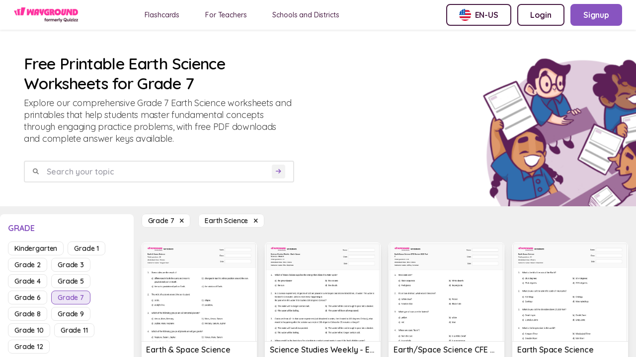

--- FILE ---
content_type: text/html; charset=utf-8
request_url: https://wayground.com/en-us/earth-science-worksheets-grade-7
body_size: 28745
content:
<!doctype html>
<html data-n-head-ssr lang="en-us" data-n-head="%7B%22lang%22:%7B%22ssr%22:%22en-us%22%7D%7D">
  <head >
    <title>50+ Earth Science worksheets for Grade 7 on Wayground | Free &amp; Printable</title><meta data-n-head="ssr" charset="utf-8"><meta data-n-head="ssr" name="viewport" content="width=device-width, initial-scale=1"><meta data-n-head="ssr" name="format-detection" content="telephone=no"><meta data-n-head="ssr" charset="utf-8"><meta data-n-head="ssr" name="viewport" content="width=device-width, initial-scale=1"><meta data-n-head="ssr" data-hid="description" name="description" content="Earth Science Worksheet For Grade 7 | Free Printable Worksheets by Wayground"><meta data-n-head="ssr" name="format-detection" content="telephone=no"><meta data-n-head="ssr" data-hid="t-type" name="twitter:image" content="https://cf.quizizz.com/img/q_og_generic.png"><link data-n-head="ssr" rel="icon" type="image/x-icon" href="/favicon.ico"><link data-n-head="ssr" rel="preload" as="style" href="https://fonts.googleapis.com/css2?family=Open+Sans:ital,wght@0,300;0,400;0,600;0,700;0,800;1,400;1,800&amp;display=swap"><link data-n-head="ssr" rel="defer" as="script" href="https://www.googletagmanager.com/gtag/js?id=UA-118650281-1&amp;l=dataLayer"><link data-n-head="ssr" rel="defer" as="script" href="https://www.google-analytics.com/analytics.js"><link data-n-head="ssr" data-hid="canonical" rel="canonical" href="https://wayground.com/en-us/earth-science-worksheets-grade-7"><link data-n-head="ssr" rel="alternate" hreflang="x-default" href="https://wayground.com/en/earth-science-worksheets-class-7"><link data-n-head="ssr" rel="alternate" hreflang="en-us" href="https://wayground.com/en-us/earth-science-worksheets-grade-7"><link data-n-head="ssr" rel="alternate" hreflang="en-in" href="https://wayground.com/en-in/earth-science-worksheets-class-7"><link data-n-head="ssr" rel="alternate" hreflang="en-gb" href="https://wayground.com/en-gb/earth-science-worksheets-year-7"><link data-n-head="ssr" rel="alternate" hreflang="es-es" href="https://wayground.com/es-es/ciencias-de-la-tierra-hojas-de-trabajo-grado-7"><link data-n-head="ssr" rel="alternate" hreflang="es-us" href="https://wayground.com/es-us/ciencias-de-la-tierra-hojas-de-trabajo-grado-7"><link data-n-head="ssr" rel="alternate" hreflang="id-id" href="https://wayground.com/id-id/ilmu-bumi-lembar-kerja-kelas-7"><link data-n-head="ssr" rel="alternate" hreflang="th-th" href="https://wayground.com/th-th/วิทยาศาสตร์โลก-เวิร์กชีท-ระดับ-7"><link data-n-head="ssr" rel="alternate" hreflang="vi-vn" href="https://wayground.com/vi-vn/khoa-học-trái-đất-Phiếu-bài-tập-lớp-7"><link data-n-head="ssr" rel="alternate" hreflang="pt-br" href="https://wayground.com/pt-br/ciências-da-terra-fichas-de-trabalho-série-7"><link data-n-head="ssr" rel="alternate" hreflang="pl-pl" href="https://wayground.com/pl-pl/nauki-o-ziemi-karty-pracy-klasa-7"><link rel="preload" href="https://cf.quizizz.com/app-bundle/ssr-service/c475c5e.js" as="script"><link rel="preload" href="https://cf.quizizz.com/app-bundle/ssr-service/8e48dcf.js" as="script"><link rel="preload" href="https://cf.quizizz.com/app-bundle/ssr-service/802fa28.js" as="script"><link rel="preload" href="https://cf.quizizz.com/app-bundle/ssr-service/css/52c7c4e.css" as="style"><link rel="preload" href="https://cf.quizizz.com/app-bundle/ssr-service/438f16a.js" as="script"><link rel="preload" href="https://cf.quizizz.com/app-bundle/ssr-service/aa696dc.js" as="script"><link rel="preload" href="https://cf.quizizz.com/app-bundle/ssr-service/css/0806284.css" as="style"><link rel="preload" href="https://cf.quizizz.com/app-bundle/ssr-service/faf5f5a.js" as="script"><link rel="preload" href="https://cf.quizizz.com/app-bundle/ssr-service/8f75b51.js" as="script"><link rel="preload" href="https://cf.quizizz.com/app-bundle/ssr-service/4643173.js" as="script"><link rel="preload" href="https://cf.quizizz.com/app-bundle/ssr-service/c841fc9.js" as="script"><link rel="preload" href="https://cf.quizizz.com/app-bundle/ssr-service/ac85b7e.js" as="script"><link rel="preload" href="https://cf.quizizz.com/app-bundle/ssr-service/479b7fd.js" as="script"><link rel="preload" href="https://cf.quizizz.com/app-bundle/ssr-service/2bae105.js" as="script"><link rel="preload" href="https://cf.quizizz.com/app-bundle/ssr-service/6be5fe4.js" as="script"><link rel="preload" href="https://cf.quizizz.com/app-bundle/ssr-service/38d2da4.js" as="script"><link rel="preload" href="https://cf.quizizz.com/app-bundle/ssr-service/27f0632.js" as="script"><link rel="preload" href="https://cf.quizizz.com/app-bundle/ssr-service/7505937.js" as="script"><link rel="preload" href="https://cf.quizizz.com/app-bundle/ssr-service/643c8fd.js" as="script"><link rel="preload" href="https://cf.quizizz.com/app-bundle/ssr-service/a5d926f.js" as="script"><link rel="preload" href="https://cf.quizizz.com/app-bundle/ssr-service/css/b792422.css" as="style"><link rel="preload" href="https://cf.quizizz.com/app-bundle/ssr-service/378dca4.js" as="script"><link rel="preload" href="https://cf.quizizz.com/app-bundle/ssr-service/css/e8960c0.css" as="style"><link rel="preload" href="https://cf.quizizz.com/app-bundle/ssr-service/2297600.js" as="script"><link rel="preload" href="https://cf.quizizz.com/app-bundle/ssr-service/e1b27ee.js" as="script"><link rel="preload" href="https://cf.quizizz.com/app-bundle/ssr-service/css/48e28fb.css" as="style"><link rel="preload" href="https://cf.quizizz.com/app-bundle/ssr-service/fccf69d.js" as="script"><link rel="preload" href="https://cf.quizizz.com/app-bundle/ssr-service/css/5c9323c.css" as="style"><link rel="preload" href="https://cf.quizizz.com/app-bundle/ssr-service/0a17505.js" as="script"><link rel="preload" href="https://cf.quizizz.com/app-bundle/ssr-service/fd140f9.js" as="script"><link rel="preload" href="https://cf.quizizz.com/app-bundle/ssr-service/css/f1d8f25.css" as="style"><link rel="preload" href="https://cf.quizizz.com/app-bundle/ssr-service/b8f1cd5.js" as="script"><link rel="preload" href="https://cf.quizizz.com/app-bundle/ssr-service/2bafb79.js" as="script"><link rel="preload" href="https://cf.quizizz.com/app-bundle/ssr-service/9c4de22.js" as="script"><link rel="preload" href="https://cf.quizizz.com/app-bundle/ssr-service/e839764.js" as="script"><link rel="stylesheet" href="https://cf.quizizz.com/app-bundle/ssr-service/css/52c7c4e.css"><link rel="stylesheet" href="https://cf.quizizz.com/app-bundle/ssr-service/css/0806284.css"><link rel="stylesheet" href="https://cf.quizizz.com/app-bundle/ssr-service/css/b792422.css"><link rel="stylesheet" href="https://cf.quizizz.com/app-bundle/ssr-service/css/e8960c0.css"><link rel="stylesheet" href="https://cf.quizizz.com/app-bundle/ssr-service/css/48e28fb.css"><link rel="stylesheet" href="https://cf.quizizz.com/app-bundle/ssr-service/css/5c9323c.css"><link rel="stylesheet" href="https://cf.quizizz.com/app-bundle/ssr-service/css/f1d8f25.css">
  </head>
  <body >
    <div data-server-rendered="true" id="__nuxt"><!----><div id="__layout"><div class="flex flex-col h-screen overflow-hidden main-container inset-0" data-v-46985398><div class="fixed top-0 bottom-0 w-screen h-screen bg-dark-50%" style="z-index:10;display:none;" data-v-46985398></div> <nav data-v-c3f9cc94 data-v-46985398><div id="nav-container-id" class="fixed z-50 w-full flex items-center justify-between bg-light-3 px-2 py-0 md:py-2 md:px-7 shadow-soft-lowest" data-v-c3f9cc94><div class="flex items-center" data-v-c3f9cc94><div class="h-7.5 hidden md:block logo" data-v-c3f9cc94><a href="/en-us/worksheets" data-v-c3f9cc94><img aria-hidden="true" width="auto" height="30" src="https://cf.quizizz.com/img/wayground/brand/plans/logo-logged-out.png" alt="logo" class="object-contain h-full" data-v-c3f9cc94></a></div> <div class="h-6 block md:hidden logo" data-v-c3f9cc94><a href="/en-us/worksheets" data-v-c3f9cc94><picture data-v-c3f9cc94><source width="112" height="30" srcset="https://cf.quizizz.com/img/practice/quizizz-logo-purple.webp" type="image/webp" data-v-c3f9cc94> <source width="112" height="30" srcset="https://cf.quizizz.com/img/practice/quizizz-logo-purple.png" type="image/png" data-v-c3f9cc94> <img aria-hidden="true" width="112" height="30" src="https://cf.quizizz.com/img/practice/quizizz-logo-purple.webp" alt="logo" class="object-contain h-full" data-v-c3f9cc94></picture></a></div> <ul class="hidden md:flex ml-12 nav-items space-x-7" data-v-c3f9cc94><li data-v-c3f9cc94><a href="https://wayground.com/en-us/flashcards" tabindex="2" rel="noopener noreferrer" target="_blank" class="nav-link" data-v-c3f9cc94>
  Flashcards
</a></li> <li data-v-c3f9cc94><a href="https://quizizz.com/teachers?source=worksheet-page-header" tabindex="2" rel="noopener noreferrer" target="_blank" class="nav-link" data-v-c3f9cc94><span class="_i18n-container LANG_en" data-v-c3f9cc94>For Teachers</span></a></li> <li data-v-c3f9cc94><a href="https://quizizz.com/home/schools-and-districts?source=worksheet-page-header" tabindex="2" rel="noopener noreferrer" target="_blank" class="nav-link" data-v-c3f9cc94><span class="_i18n-container LANG_en" data-v-c3f9cc94>Schools and Districts</span></a></li></ul></div> <ul class="hidden md:flex space-x-3" data-v-c3f9cc94><li data-v-c3f9cc94><button type="button" to="" href="" class="flex items-center space-x-2 border-2 font-bold whitespace-nowrap border-purple text-purple rounded-lg hover:bg-light-1 text-base py-2 px-6" data-v-c3f9cc94><img src="https://cf.quizizz.com/img/flags/US.png" alt="English (US)" class="w-6 h-6" data-v-c3f9cc94> <span class="hidden md:inline uppercase" data-v-c3f9cc94>en-us</span></button></li> <li style="display:none;" data-v-c3f9cc94><a type="button" to="" href="https://wayground.com/join?source=worksheet-header" class="flex items-center space-x-2 border-2 font-bold whitespace-nowrap border-purple text-purple rounded-lg hover:bg-light-1 text-base py-2 px-6" data-v-c3f9cc94><span class="_i18n-container LANG_en" data-v-c3f9cc94>Enter Code</span>...
        </a></li> <li style="display:;" data-v-c3f9cc94><a type="button" to="" href="https://wayground.com/login?q=/en-us/earth-science-worksheets-grade-7&amp;ctaSource=ws_header_login_cta&amp;prevSource=worksheet-page" class="flex items-center space-x-2 border-2 font-bold whitespace-nowrap border-purple text-purple rounded-lg hover:bg-light-1 text-base py-2 px-6" data-v-c3f9cc94><span class="_i18n-container LANG_en" data-v-c3f9cc94>Login</span></a></li> <li style="display:;" data-v-c3f9cc94><a type="button" to="" href="https://wayground.com/signup?q=/en-us/earth-science-worksheets-grade-7&amp;ctaSource=ws_header_login_cta&amp;prevSource=worksheet-page" class="flex items-center space-x-2 border-2 font-bold whitespace-nowrap border-lilac bg-lilac hover:bg-lilac-dark text-light-3 rounded-lg text-base py-2 px-6" data-v-c3f9cc94><span class="_i18n-container LANG_en" data-v-c3f9cc94>Signup</span></a></li></ul> <ul class="flex md:hidden items-center space-x-4" data-v-c3f9cc94><li class="cursor-pointer" data-v-c3f9cc94><i class="text-dark-4 text-base flex items-center fa-regular fa-language " style="font-size:12px;" data-v-0d0322ef data-v-c3f9cc94></i></li> <li class="py-2" data-v-c3f9cc94><a type="button" to="" href="https://wayground.com/join?source=worksheet-header" class="flex items-center space-x-2 border-2 font-bold whitespace-nowrap border-lilac-faded bg-lilac-faded text-lilac rounded-lg hover:bg-lilac-20% text-xs md:text-base py-1 md:py-2 px-2 md:px-4" data-v-c3f9cc94><span class="_i18n-container LANG_en" data-v-c3f9cc94>Enter Code</span></a></li></ul></div> <!----></nav> <div id="app-body-container" class="pt-15" data-v-46985398><main data-fetch-key="earth-science-worksheets-grade-7" class="flex flex-col" data-v-3aa856a5 data-v-46985398><div class="font-sans" data-v-0339221e data-v-3aa856a5><!----> <!----></div> <div class="flex flex-col" data-v-703afa2e data-v-3aa856a5><div class="flex justify-between bg-light-3 mb-4" data-v-703afa2e><div class="flex flex-col w-full md:w-6/12 p-4 md:p-12" data-v-703afa2e><h1 class="text-dark-1 font-semibold text-4xl" data-v-703afa2e><span data-v-703afa2e>Free Printable Earth Science Worksheets for Grade 7</span></h1> <p class="text-lg text-dark-3 mt-2" data-v-703afa2e>
        Explore our comprehensive Grade 7 Earth Science worksheets and printables that help students master fundamental concepts through engaging practice problems, with free PDF downloads and complete answer keys available.
      </p> <form class="search-container w-full flex items-center space-x-2 rounded border-2 border-dark-6 px-4 mt-8" data-v-703afa2e><i class="text-dark-50% flex items-center fa-solid fa-magnifying-glass " style="font-size:12px;" data-v-0d0322ef data-v-703afa2e></i> <input type="text" placeholder="Search your topic" value="" class="flex-1 p-2 font-semibold" data-v-703afa2e> <button disabled="disabled" type="submit" class="bg-light-1 rounded flex items-center justify-center" data-v-703afa2e><i class="text-lilac text-xs p-2 flex items-center fa-solid fa-arrow-right " style="font-size:12px;" data-v-0d0322ef data-v-703afa2e></i></button></form> <div class="flex space-x-4 mt-8 items-center md:hidden" data-v-703afa2e><i class="flex items-center fa-regular fa-sliders " style="font-size:20px;" data-v-0d0322ef data-v-703afa2e></i> <span class="mr-4 pointer-events-auto" data-v-703afa2e><a href="/en-us/earth-science-worksheets" class="capitalize bg-light-3 text-sm border border-dark-6 font-semibold rounded-lg text-dark-2 px-3 py-1 hover:bg-light-1 cursor-pointer"><span>grade 7  </span> <i class="flex items-center fa-sharp fa-xmark fa-solid " style="font-size:12px;" data-v-0d0322ef></i></a></span> <span class="pointer-events-auto" data-v-703afa2e><a href="/en-us/grade-7-worksheets" class="capitalize bg-light-3 text-sm border border-dark-6 font-semibold rounded-lg text-dark-2 px-3 py-1 hover:bg-light-1 cursor-pointer"><span>Earth Science  </span> <i class="flex items-center fa-sharp fa-xmark fa-solid " style="font-size:12px;" data-v-0d0322ef></i></a></span></div></div> <div class="max-w-112 hidden md:block" data-v-703afa2e><picture class="w-full h-full" data-v-703afa2e><source srcset="https://cf.quizizz.com/img/practice/hero-image.webp" type="image/webp" class="w-full h-full object-cover" data-v-703afa2e> <source srcset="https://cf.quizizz.com/img/practice/hero-image.png" type="image/png" class="w-full h-full object-cover" data-v-703afa2e> <img src="https://cf.quizizz.com/img/practice/hero-image.png" alt="quizizz-hero" aria-hidden="true" loading="eager" class="w-full h-full object-cover" data-v-703afa2e></picture></div></div></div> <section class="flex flex-row" data-v-3aa856a5><aside class="sidebar w-68 hidden md:block relative" data-v-3aa856a5><aside id="filter-section" class="bg-light-3 rounded-t-lg w-full sticky top-4 max-h-screen flex flex-col py-3 px-4" data-v-3aa856a5><div class="flex flex-row flex-shrink-0"><h3 class="text-lilac font-bold uppercase inline pt-1">
      grade
    </h3> <span class="ml-auto md:hidden "><i class="flex items-center fa-sharp fa-xmark fa-solid fa-2xl ml-auto pb-1" style="font-size:18px;" data-v-0d0322ef></i></span></div> <ul class="flex flex-wrap mt-4 flex-shrink-0"><li class="mr-2 mb-2"><a href="/en-us/earth-science-worksheets-kindergarten" class="capitalize text-sm border font-semibold rounded-lg px-3 py-1 cursor-pointer border-dark-6 text-dark-2 hover:bg-light-1">
        kindergarten
      </a></li><li class="mr-2 mb-2"><a href="/en-us/earth-science-worksheets-grade-1" class="capitalize text-sm border font-semibold rounded-lg px-3 py-1 cursor-pointer border-dark-6 text-dark-2 hover:bg-light-1">
        grade 1
      </a></li><li class="mr-2 mb-2"><a href="/en-us/earth-science-worksheets-grade-2" class="capitalize text-sm border font-semibold rounded-lg px-3 py-1 cursor-pointer border-dark-6 text-dark-2 hover:bg-light-1">
        grade 2
      </a></li><li class="mr-2 mb-2"><a href="/en-us/earth-science-worksheets-grade-3" class="capitalize text-sm border font-semibold rounded-lg px-3 py-1 cursor-pointer border-dark-6 text-dark-2 hover:bg-light-1">
        grade 3
      </a></li><li class="mr-2 mb-2"><a href="/en-us/earth-science-worksheets-grade-4" class="capitalize text-sm border font-semibold rounded-lg px-3 py-1 cursor-pointer border-dark-6 text-dark-2 hover:bg-light-1">
        grade 4
      </a></li><li class="mr-2 mb-2"><a href="/en-us/earth-science-worksheets-grade-5" class="capitalize text-sm border font-semibold rounded-lg px-3 py-1 cursor-pointer border-dark-6 text-dark-2 hover:bg-light-1">
        grade 5
      </a></li><li class="mr-2 mb-2"><a href="/en-us/earth-science-worksheets-grade-6" class="capitalize text-sm border font-semibold rounded-lg px-3 py-1 cursor-pointer border-dark-6 text-dark-2 hover:bg-light-1">
        grade 6
      </a></li><li class="mr-2 mb-2"><a href="/en-us/earth-science-worksheets-grade-7" aria-current="page" class="capitalize text-sm border font-semibold rounded-lg px-3 py-1 cursor-pointer nuxt-link-exact-active nuxt-link-active border-lilac text-lilac bg-lilac-faded">
        grade 7
      </a></li><li class="mr-2 mb-2"><a href="/en-us/earth-science-worksheets-grade-8" class="capitalize text-sm border font-semibold rounded-lg px-3 py-1 cursor-pointer border-dark-6 text-dark-2 hover:bg-light-1">
        grade 8
      </a></li><li class="mr-2 mb-2"><a href="/en-us/earth-science-worksheets-grade-9" class="capitalize text-sm border font-semibold rounded-lg px-3 py-1 cursor-pointer border-dark-6 text-dark-2 hover:bg-light-1">
        grade 9
      </a></li><li class="mr-2 mb-2"><a href="/en-us/earth-science-worksheets-grade-10" class="capitalize text-sm border font-semibold rounded-lg px-3 py-1 cursor-pointer border-dark-6 text-dark-2 hover:bg-light-1">
        grade 10
      </a></li><li class="mr-2 mb-2"><a href="/en-us/earth-science-worksheets-grade-11" class="capitalize text-sm border font-semibold rounded-lg px-3 py-1 cursor-pointer border-dark-6 text-dark-2 hover:bg-light-1">
        grade 11
      </a></li><li class="mr-2 mb-2"><a href="/en-us/earth-science-worksheets-grade-12" class="capitalize text-sm border font-semibold rounded-lg px-3 py-1 cursor-pointer border-dark-6 text-dark-2 hover:bg-light-1">
        grade 12
      </a></li></ul> <div class="w-full h-0.5 rounded bg-dark-6 my-6 flex-shrink-0"></div> <h3 class="text-lilac font-bold uppercase flex-shrink-0"><span class="_i18n-container LANG_en">Subjects</span></h3> <ul class="flex flex-col mt-4 overflow-y-auto flex-grow"><li class="mb-2"><a href="/en-us/math-worksheets-grade-7" class="flex items-center space-x-2 mr-2 mb-2 text-sm rounded-lg px-3 py-1 hover:bg-light-1 cursor-pointer text-dark-1 bg-dark-5% font-normal"><i class="text-tn flex items-center fa-solid fa-caret-right " style="font-size:12px;" data-v-0d0322ef></i> <h3 class="capitalize">
      Math
    </h3></a> <!---->  <!----></li><li class="mb-2"><a href="/en-us/science-worksheets-grade-7" class="flex items-center space-x-2 mr-2 mb-2 text-sm rounded-lg px-3 py-1 hover:bg-light-1 cursor-pointer bg-lilac-faded text-lilac font-semibold"><i class="text-tn flex items-center fa-solid fa-caret-down " style="font-size:12px;" data-v-0d0322ef></i> <h3 class="capitalize">
      Science
    </h3></a> <!----> <div class="ml-2 block"><div class="cursor-pointer font-semibold text-sm"><a href="/en-us/agriculture-worksheets-grade-7" class="flex items-center text-dark-2 font-normal"><i class="text-tn flex items-center fa-solid fa-caret-right " style="font-size:12px;" data-v-0d0322ef></i> <span class="ml-2 capitalize">Agriculture</span></a> <!----> <!----></div></div><div class="ml-2 block"><div class="cursor-pointer font-semibold text-sm"><a href="/en-us/biology-worksheets-grade-7" class="flex items-center text-dark-2 font-normal"><i class="text-tn flex items-center fa-solid fa-caret-right " style="font-size:12px;" data-v-0d0322ef></i> <span class="ml-2 capitalize">Biology</span></a> <!----> <!----></div></div><div class="ml-2 block"><div class="cursor-pointer font-semibold text-sm"><a href="/en-us/chemistry-worksheets-grade-7" class="flex items-center text-dark-2 font-normal"><i class="text-tn flex items-center fa-solid fa-caret-right " style="font-size:12px;" data-v-0d0322ef></i> <span class="ml-2 capitalize">Chemistry</span></a> <!----> <!----></div></div><div class="ml-2 block"><div class="cursor-pointer font-semibold text-sm"><a href="/en-us/computer-science-worksheets-grade-7" class="flex items-center text-dark-2 font-normal"><i class="text-tn flex items-center fa-solid fa-caret-right " style="font-size:12px;" data-v-0d0322ef></i> <span class="ml-2 capitalize">Computer Science</span></a> <!----> <!----></div></div><div class="ml-2 block"><div class="cursor-pointer font-semibold text-sm"><a href="/en-us/earth-space-science-worksheets-grade-7" class="flex items-center text-lilac font-semibold"><i class="text-tn flex items-center fa-solid fa-caret-down " style="font-size:12px;" data-v-0d0322ef></i> <span class="ml-2 capitalize">Earth &amp; Space Science</span></a> <!----> <div class="ml-2 block"><div class="cursor-pointer font-semibold text-sm block"><a href="/en-us/atmosphere-worksheets-grade-7" class="flex items-center text-dark-2 font-normal"><i class="text-tn flex items-center fa-solid fa-caret-right " style="font-size:12px;" data-v-0d0322ef></i> <span class="ml-2 capitalize">Atmosphere</span></a> <!----> <!----></div><div class="cursor-pointer font-semibold text-sm block"><a href="/en-us/atmospheric-pressure-worksheets-grade-7" class="flex items-center text-dark-2 font-normal"><i class="text-tn flex items-center fa-solid fa-caret-right " style="font-size:12px;" data-v-0d0322ef></i> <span class="ml-2 capitalize">Atmospheric Pressure</span></a> <!----> <!----></div><div class="cursor-pointer font-semibold text-sm block"><a href="/en-us/biogeochemical-cycles-worksheets-grade-7" class="flex items-center text-dark-2 font-normal"><i class="text-tn flex items-center fa-solid fa-caret-right " style="font-size:12px;" data-v-0d0322ef></i> <span class="ml-2 capitalize">Biogeochemical Cycles</span></a> <!----> <!----></div><div class="cursor-pointer font-semibold text-sm block"><a href="/en-us/biomes-worksheets-grade-7" class="flex items-center text-dark-2 font-normal"><i class="text-tn flex items-center fa-solid fa-caret-right " style="font-size:12px;" data-v-0d0322ef></i> <span class="ml-2 capitalize">Biomes</span></a> <!----> <!----></div><div class="cursor-pointer font-semibold text-sm block"><a href="/en-us/carbon-cycle-worksheets-grade-7" class="flex items-center text-dark-2 font-normal"><i class="text-tn flex items-center fa-solid fa-caret-right " style="font-size:12px;" data-v-0d0322ef></i> <span class="ml-2 capitalize">Carbon Cycle</span></a> <!----> <!----></div><div class="cursor-pointer font-semibold text-sm block"><a href="/en-us/celestial-sphere-worksheets-grade-7" class="flex items-center text-dark-2 font-normal"><i class="text-tn flex items-center fa-solid fa-caret-right " style="font-size:12px;" data-v-0d0322ef></i> <span class="ml-2 capitalize">Celestial Sphere</span></a> <!----> <!----></div><div class="cursor-pointer font-semibold text-sm block"><a href="/en-us/climate-worksheets-grade-7" class="flex items-center text-dark-2 font-normal"><i class="text-tn flex items-center fa-solid fa-caret-right " style="font-size:12px;" data-v-0d0322ef></i> <span class="ml-2 capitalize">Climate</span></a> <!----> <!----></div><div class="cursor-pointer font-semibold text-sm block"><a href="/en-us/climatograph-worksheets-grade-7" class="flex items-center text-dark-2 font-normal"><i class="text-tn flex items-center fa-solid fa-caret-right " style="font-size:12px;" data-v-0d0322ef></i> <span class="ml-2 capitalize">Climatograph</span></a> <!----> <!----></div><div class="cursor-pointer font-semibold text-sm block"><a href="/en-us/continental-drift-worksheets-grade-7" class="flex items-center text-dark-2 font-normal"><i class="text-tn flex items-center fa-solid fa-caret-right " style="font-size:12px;" data-v-0d0322ef></i> <span class="ml-2 capitalize">Continental Drift</span></a> <!----> <!----></div><div class="cursor-pointer font-semibold text-sm block"><a href="/en-us/convection-in-the-mantle-worksheets-grade-7" class="flex items-center text-dark-2 font-normal"><i class="text-tn flex items-center fa-solid fa-caret-right " style="font-size:12px;" data-v-0d0322ef></i> <span class="ml-2 capitalize">Convection in the Mantle</span></a> <!----> <!----></div><div class="cursor-pointer font-semibold text-sm block"><a href="/en-us/coriolis-effect-worksheets-grade-7" class="flex items-center text-dark-2 font-normal"><i class="text-tn flex items-center fa-solid fa-caret-right " style="font-size:12px;" data-v-0d0322ef></i> <span class="ml-2 capitalize">Coriolis Effect</span></a> <!----> <!----></div><div class="cursor-pointer font-semibold text-sm block"><a href="/en-us/cycles-of-matter-worksheets-grade-7" class="flex items-center text-dark-2 font-normal"><i class="text-tn flex items-center fa-solid fa-caret-right " style="font-size:12px;" data-v-0d0322ef></i> <span class="ml-2 capitalize">Cycles of Matter</span></a> <!----> <!----></div><div class="cursor-pointer font-semibold text-sm block"><a href="/en-us/daylight-saving-time-worksheets-grade-7" class="flex items-center text-dark-2 font-normal"><i class="text-tn flex items-center fa-solid fa-caret-right " style="font-size:12px;" data-v-0d0322ef></i> <span class="ml-2 capitalize">Daylight Saving Time</span></a> <!----> <!----></div><div class="cursor-pointer font-semibold text-sm block"><a href="/en-us/deposition-worksheets-grade-7" class="flex items-center text-dark-2 font-normal"><i class="text-tn flex items-center fa-solid fa-caret-right " style="font-size:12px;" data-v-0d0322ef></i> <span class="ml-2 capitalize">Deposition</span></a> <!----> <!----></div><div class="cursor-pointer font-semibold text-sm block"><a href="/en-us/earth-s-atmosphere-worksheets-grade-7" class="flex items-center text-dark-2 font-normal"><i class="text-tn flex items-center fa-solid fa-caret-right " style="font-size:12px;" data-v-0d0322ef></i> <span class="ml-2 capitalize">Earth's Atmosphere</span></a> <!----> <!----></div><div class="cursor-pointer font-semibold text-sm block"><a href="/en-us/earth-s-crust-worksheets-grade-7" class="flex items-center text-dark-2 font-normal"><i class="text-tn flex items-center fa-solid fa-caret-right " style="font-size:12px;" data-v-0d0322ef></i> <span class="ml-2 capitalize">Earth's Crust</span></a> <!----> <!----></div><div class="cursor-pointer font-semibold text-sm block"><a href="/en-us/earth-s-systems-worksheets-grade-7" class="flex items-center text-dark-2 font-normal"><i class="text-tn flex items-center fa-solid fa-caret-right " style="font-size:12px;" data-v-0d0322ef></i> <span class="ml-2 capitalize">Earth's Systems</span></a> <!----> <!----></div><div class="cursor-pointer font-semibold text-sm block"><a href="/en-us/earth-history-worksheets-grade-7" class="flex items-center text-dark-2 font-normal"><i class="text-tn flex items-center fa-solid fa-caret-right " style="font-size:12px;" data-v-0d0322ef></i> <span class="ml-2 capitalize">Earth History</span></a> <!----> <!----></div><div class="cursor-pointer font-semibold text-sm block"><a href="/en-us/earth-science-worksheets-grade-7" aria-current="page" class="flex items-center nuxt-link-exact-active nuxt-link-active text-lilac font-semibold"><i class="text-tn flex items-center fa-solid fa-circle-small " style="font-size:12px;" data-v-0d0322ef></i> <span class="ml-2 capitalize">Earth Science</span></a> <!----> <!----></div><div class="cursor-pointer font-semibold text-sm block"><a href="/en-us/earth-science-graph-analysis-worksheets-grade-7" class="flex items-center text-dark-2 font-normal"><i class="text-tn flex items-center fa-solid fa-caret-right " style="font-size:12px;" data-v-0d0322ef></i> <span class="ml-2 capitalize">Earth Science Graph Analysis</span></a> <!----> <!----></div><div class="cursor-pointer font-semibold text-sm hidden"><a href="/en-us/earth-science-maps-worksheets-grade-7" class="flex items-center text-dark-2 font-normal"><i class="text-tn flex items-center fa-solid fa-caret-right " style="font-size:12px;" data-v-0d0322ef></i> <span class="ml-2 capitalize">Earth Science Maps</span></a> <!----> <!----></div><div class="cursor-pointer font-semibold text-sm hidden"><a href="/en-us/earth-spheres-worksheets-grade-7" class="flex items-center text-dark-2 font-normal"><i class="text-tn flex items-center fa-solid fa-caret-right " style="font-size:12px;" data-v-0d0322ef></i> <span class="ml-2 capitalize">Earth Spheres</span></a> <!----> <!----></div><div class="cursor-pointer font-semibold text-sm hidden"><a href="/en-us/earthquake-worksheets-grade-7" class="flex items-center text-dark-2 font-normal"><i class="text-tn flex items-center fa-solid fa-caret-right " style="font-size:12px;" data-v-0d0322ef></i> <span class="ml-2 capitalize">Earthquake</span></a> <!----> <!----></div><div class="cursor-pointer font-semibold text-sm hidden"><a href="/en-us/earthquakes-and-volcanoes-worksheets-grade-7" class="flex items-center text-dark-2 font-normal"><i class="text-tn flex items-center fa-solid fa-caret-right " style="font-size:12px;" data-v-0d0322ef></i> <span class="ml-2 capitalize">Earthquakes and Volcanoes</span></a> <!----> <!----></div><div class="cursor-pointer font-semibold text-sm hidden"><a href="/en-us/eclipses-worksheets-grade-7" class="flex items-center text-dark-2 font-normal"><i class="text-tn flex items-center fa-solid fa-caret-right " style="font-size:12px;" data-v-0d0322ef></i> <span class="ml-2 capitalize">Eclipses</span></a> <!----> <!----></div><div class="cursor-pointer font-semibold text-sm hidden"><a href="/en-us/el-ni%C3%B1o-and-la-ni%C3%B1a-worksheets-grade-7" class="flex items-center text-dark-2 font-normal"><i class="text-tn flex items-center fa-solid fa-caret-right " style="font-size:12px;" data-v-0d0322ef></i> <span class="ml-2 capitalize">El Niño and La Niña</span></a> <!----> <!----></div><div class="cursor-pointer font-semibold text-sm hidden"><a href="/en-us/energy-budget-worksheets-grade-7" class="flex items-center text-dark-2 font-normal"><i class="text-tn flex items-center fa-solid fa-caret-right " style="font-size:12px;" data-v-0d0322ef></i> <span class="ml-2 capitalize">Energy Budget</span></a> <!----> <!----></div><div class="cursor-pointer font-semibold text-sm hidden"><a href="/en-us/energy-resources-worksheets-grade-7" class="flex items-center text-dark-2 font-normal"><i class="text-tn flex items-center fa-solid fa-caret-right " style="font-size:12px;" data-v-0d0322ef></i> <span class="ml-2 capitalize">Energy Resources</span></a> <!----> <!----></div><div class="cursor-pointer font-semibold text-sm hidden"><a href="/en-us/environmental-science-worksheets-grade-7" class="flex items-center text-dark-2 font-normal"><i class="text-tn flex items-center fa-solid fa-caret-right " style="font-size:12px;" data-v-0d0322ef></i> <span class="ml-2 capitalize">Environmental Science</span></a> <!----> <!----></div><div class="cursor-pointer font-semibold text-sm hidden"><a href="/en-us/environmental-studies-worksheets-grade-7" class="flex items-center text-dark-2 font-normal"><i class="text-tn flex items-center fa-solid fa-caret-right " style="font-size:12px;" data-v-0d0322ef></i> <span class="ml-2 capitalize">Environmental Studies</span></a> <!----> <!----></div><div class="cursor-pointer font-semibold text-sm hidden"><a href="/en-us/erosion-worksheets-grade-7" class="flex items-center text-dark-2 font-normal"><i class="text-tn flex items-center fa-solid fa-caret-right " style="font-size:12px;" data-v-0d0322ef></i> <span class="ml-2 capitalize">Erosion</span></a> <!----> <!----></div><div class="cursor-pointer font-semibold text-sm hidden"><a href="/en-us/fossil-fuels-worksheets-grade-7" class="flex items-center text-dark-2 font-normal"><i class="text-tn flex items-center fa-solid fa-caret-right " style="font-size:12px;" data-v-0d0322ef></i> <span class="ml-2 capitalize">Fossil Fuels</span></a> <!----> <!----></div><div class="cursor-pointer font-semibold text-sm hidden"><a href="/en-us/galaxy-types-worksheets-grade-7" class="flex items-center text-dark-2 font-normal"><i class="text-tn flex items-center fa-solid fa-caret-right " style="font-size:12px;" data-v-0d0322ef></i> <span class="ml-2 capitalize">Galaxy Types</span></a> <!----> <!----></div><div class="cursor-pointer font-semibold text-sm hidden"><a href="/en-us/geologic-time-scale-worksheets-grade-7" class="flex items-center text-dark-2 font-normal"><i class="text-tn flex items-center fa-solid fa-caret-right " style="font-size:12px;" data-v-0d0322ef></i> <span class="ml-2 capitalize">Geologic Time Scale</span></a> <!----> <!----></div><div class="cursor-pointer font-semibold text-sm hidden"><a href="/en-us/geological-time-worksheets-grade-7" class="flex items-center text-dark-2 font-normal"><i class="text-tn flex items-center fa-solid fa-caret-right " style="font-size:12px;" data-v-0d0322ef></i> <span class="ml-2 capitalize">Geological Time</span></a> <!----> <!----></div><div class="cursor-pointer font-semibold text-sm hidden"><a href="/en-us/glacier-worksheets-grade-7" class="flex items-center text-dark-2 font-normal"><i class="text-tn flex items-center fa-solid fa-caret-right " style="font-size:12px;" data-v-0d0322ef></i> <span class="ml-2 capitalize">Glacier</span></a> <!----> <!----></div><div class="cursor-pointer font-semibold text-sm hidden"><a href="/en-us/global-warming-worksheets-grade-7" class="flex items-center text-dark-2 font-normal"><i class="text-tn flex items-center fa-solid fa-caret-right " style="font-size:12px;" data-v-0d0322ef></i> <span class="ml-2 capitalize">Global Warming</span></a> <!----> <!----></div><div class="cursor-pointer font-semibold text-sm hidden"><a href="/en-us/global-wind-patterns-worksheets-grade-7" class="flex items-center text-dark-2 font-normal"><i class="text-tn flex items-center fa-solid fa-caret-right " style="font-size:12px;" data-v-0d0322ef></i> <span class="ml-2 capitalize">Global Wind Patterns</span></a> <!----> <!----></div><div class="cursor-pointer font-semibold text-sm hidden"><a href="/en-us/greenhouse-effect-worksheets-grade-7" class="flex items-center text-dark-2 font-normal"><i class="text-tn flex items-center fa-solid fa-caret-right " style="font-size:12px;" data-v-0d0322ef></i> <span class="ml-2 capitalize">Greenhouse Effect</span></a> <!----> <!----></div><div class="cursor-pointer font-semibold text-sm hidden"><a href="/en-us/greenhouse-gases-worksheets-grade-7" class="flex items-center text-dark-2 font-normal"><i class="text-tn flex items-center fa-solid fa-caret-right " style="font-size:12px;" data-v-0d0322ef></i> <span class="ml-2 capitalize">Greenhouse Gases</span></a> <!----> <!----></div><div class="cursor-pointer font-semibold text-sm hidden"><a href="/en-us/groundwater-worksheets-grade-7" class="flex items-center text-dark-2 font-normal"><i class="text-tn flex items-center fa-solid fa-caret-right " style="font-size:12px;" data-v-0d0322ef></i> <span class="ml-2 capitalize">Groundwater</span></a> <!----> <!----></div><div class="cursor-pointer font-semibold text-sm hidden"><a href="/en-us/human-population-growth-worksheets-grade-7" class="flex items-center text-dark-2 font-normal"><i class="text-tn flex items-center fa-solid fa-caret-right " style="font-size:12px;" data-v-0d0322ef></i> <span class="ml-2 capitalize">Human Population Growth</span></a> <!----> <!----></div><div class="cursor-pointer font-semibold text-sm hidden"><a href="/en-us/hydrologic-cycle-worksheets-grade-7" class="flex items-center text-dark-2 font-normal"><i class="text-tn flex items-center fa-solid fa-caret-right " style="font-size:12px;" data-v-0d0322ef></i> <span class="ml-2 capitalize">Hydrologic Cycle</span></a> <!----> <!----></div><div class="cursor-pointer font-semibold text-sm hidden"><a href="/en-us/igneous-rocks-worksheets-grade-7" class="flex items-center text-dark-2 font-normal"><i class="text-tn flex items-center fa-solid fa-caret-right " style="font-size:12px;" data-v-0d0322ef></i> <span class="ml-2 capitalize">Igneous Rocks</span></a> <!----> <!----></div><div class="cursor-pointer font-semibold text-sm hidden"><a href="/en-us/index-fossil-worksheets-grade-7" class="flex items-center text-dark-2 font-normal"><i class="text-tn flex items-center fa-solid fa-caret-right " style="font-size:12px;" data-v-0d0322ef></i> <span class="ml-2 capitalize">Index Fossil</span></a> <!----> <!----></div><div class="cursor-pointer font-semibold text-sm hidden"><a href="/en-us/lab-practical-worksheets-grade-7" class="flex items-center text-dark-2 font-normal"><i class="text-tn flex items-center fa-solid fa-caret-right " style="font-size:12px;" data-v-0d0322ef></i> <span class="ml-2 capitalize">Lab Practical</span></a> <!----> <!----></div><div class="cursor-pointer font-semibold text-sm hidden"><a href="/en-us/land-and-sea-breeze-worksheets-grade-7" class="flex items-center text-dark-2 font-normal"><i class="text-tn flex items-center fa-solid fa-caret-right " style="font-size:12px;" data-v-0d0322ef></i> <span class="ml-2 capitalize">Land and Sea Breeze</span></a> <!----> <!----></div><div class="cursor-pointer font-semibold text-sm hidden"><a href="/en-us/land-breeze-and-sea-breeze-worksheets-grade-7" class="flex items-center text-dark-2 font-normal"><i class="text-tn flex items-center fa-solid fa-caret-right " style="font-size:12px;" data-v-0d0322ef></i> <span class="ml-2 capitalize">Land Breeze and Sea Breeze</span></a> <!----> <!----></div><div class="cursor-pointer font-semibold text-sm hidden"><a href="/en-us/land-formations-worksheets-grade-7" class="flex items-center text-dark-2 font-normal"><i class="text-tn flex items-center fa-solid fa-caret-right " style="font-size:12px;" data-v-0d0322ef></i> <span class="ml-2 capitalize">Land Formations</span></a> <!----> <!----></div><div class="cursor-pointer font-semibold text-sm hidden"><a href="/en-us/law-of-superposition-worksheets-grade-7" class="flex items-center text-dark-2 font-normal"><i class="text-tn flex items-center fa-solid fa-caret-right " style="font-size:12px;" data-v-0d0322ef></i> <span class="ml-2 capitalize">Law of Superposition</span></a> <!----> <!----></div><div class="cursor-pointer font-semibold text-sm hidden"><a href="/en-us/layers-of-atmosphere-worksheets-grade-7" class="flex items-center text-dark-2 font-normal"><i class="text-tn flex items-center fa-solid fa-caret-right " style="font-size:12px;" data-v-0d0322ef></i> <span class="ml-2 capitalize">Layers of Atmosphere</span></a> <!----> <!----></div><div class="cursor-pointer font-semibold text-sm hidden"><a href="/en-us/layers-of-the-earth-worksheets-grade-7" class="flex items-center text-dark-2 font-normal"><i class="text-tn flex items-center fa-solid fa-caret-right " style="font-size:12px;" data-v-0d0322ef></i> <span class="ml-2 capitalize">Layers of the Earth</span></a> <!----> <!----></div><div class="cursor-pointer font-semibold text-sm hidden"><a href="/en-us/locating-earthquakes-worksheets-grade-7" class="flex items-center text-dark-2 font-normal"><i class="text-tn flex items-center fa-solid fa-caret-right " style="font-size:12px;" data-v-0d0322ef></i> <span class="ml-2 capitalize">Locating Earthquakes</span></a> <!----> <!----></div><div class="cursor-pointer font-semibold text-sm hidden"><a href="/en-us/mass-extinction-worksheets-grade-7" class="flex items-center text-dark-2 font-normal"><i class="text-tn flex items-center fa-solid fa-caret-right " style="font-size:12px;" data-v-0d0322ef></i> <span class="ml-2 capitalize">Mass Extinction</span></a> <!----> <!----></div><div class="cursor-pointer font-semibold text-sm hidden"><a href="/en-us/mineral-identification-worksheets-grade-7" class="flex items-center text-dark-2 font-normal"><i class="text-tn flex items-center fa-solid fa-caret-right " style="font-size:12px;" data-v-0d0322ef></i> <span class="ml-2 capitalize">Mineral Identification</span></a> <!----> <!----></div><div class="cursor-pointer font-semibold text-sm hidden"><a href="/en-us/moon-phases-worksheets-grade-7" class="flex items-center text-dark-2 font-normal"><i class="text-tn flex items-center fa-solid fa-caret-right " style="font-size:12px;" data-v-0d0322ef></i> <span class="ml-2 capitalize">Moon Phases</span></a> <!----> <!----></div><div class="cursor-pointer font-semibold text-sm hidden"><a href="/en-us/natural-disasters-worksheets-grade-7" class="flex items-center text-dark-2 font-normal"><i class="text-tn flex items-center fa-solid fa-caret-right " style="font-size:12px;" data-v-0d0322ef></i> <span class="ml-2 capitalize">Natural Disasters</span></a> <!----> <!----></div><div class="cursor-pointer font-semibold text-sm hidden"><a href="/en-us/natural-events-worksheets-grade-7" class="flex items-center text-dark-2 font-normal"><i class="text-tn flex items-center fa-solid fa-caret-right " style="font-size:12px;" data-v-0d0322ef></i> <span class="ml-2 capitalize">Natural Events</span></a> <!----> <!----></div><div class="cursor-pointer font-semibold text-sm hidden"><a href="/en-us/nature-activities-worksheets-grade-7" class="flex items-center text-dark-2 font-normal"><i class="text-tn flex items-center fa-solid fa-caret-right " style="font-size:12px;" data-v-0d0322ef></i> <span class="ml-2 capitalize">Nature Activities</span></a> <!----> <!----></div><div class="cursor-pointer font-semibold text-sm hidden"><a href="/en-us/nitrogen-cycle-worksheets-grade-7" class="flex items-center text-dark-2 font-normal"><i class="text-tn flex items-center fa-solid fa-caret-right " style="font-size:12px;" data-v-0d0322ef></i> <span class="ml-2 capitalize">Nitrogen Cycle</span></a> <!----> <!----></div><div class="cursor-pointer font-semibold text-sm hidden"><a href="/en-us/ocean-currents-worksheets-grade-7" class="flex items-center text-dark-2 font-normal"><i class="text-tn flex items-center fa-solid fa-caret-right " style="font-size:12px;" data-v-0d0322ef></i> <span class="ml-2 capitalize">Ocean Currents</span></a> <!----> <!----></div><div class="cursor-pointer font-semibold text-sm hidden"><a href="/en-us/ocean-layers-worksheets-grade-7" class="flex items-center text-dark-2 font-normal"><i class="text-tn flex items-center fa-solid fa-caret-right " style="font-size:12px;" data-v-0d0322ef></i> <span class="ml-2 capitalize">Ocean Layers</span></a> <!----> <!----></div><div class="cursor-pointer font-semibold text-sm hidden"><a href="/en-us/ocean-waves-worksheets-grade-7" class="flex items-center text-dark-2 font-normal"><i class="text-tn flex items-center fa-solid fa-caret-right " style="font-size:12px;" data-v-0d0322ef></i> <span class="ml-2 capitalize">Ocean Waves</span></a> <!----> <!----></div><div class="cursor-pointer font-semibold text-sm hidden"><a href="/en-us/outer-space-worksheets-grade-7" class="flex items-center text-dark-2 font-normal"><i class="text-tn flex items-center fa-solid fa-caret-right " style="font-size:12px;" data-v-0d0322ef></i> <span class="ml-2 capitalize">Outer Space</span></a> <!----> <!----></div><div class="cursor-pointer font-semibold text-sm hidden"><a href="/en-us/pangaea-worksheets-grade-7" class="flex items-center text-dark-2 font-normal"><i class="text-tn flex items-center fa-solid fa-caret-right " style="font-size:12px;" data-v-0d0322ef></i> <span class="ml-2 capitalize">Pangaea</span></a> <!----> <!----></div><div class="cursor-pointer font-semibold text-sm hidden"><a href="/en-us/phosphorus-cycle-worksheets-grade-7" class="flex items-center text-dark-2 font-normal"><i class="text-tn flex items-center fa-solid fa-caret-right " style="font-size:12px;" data-v-0d0322ef></i> <span class="ml-2 capitalize">Phosphorus Cycle</span></a> <!----> <!----></div><div class="cursor-pointer font-semibold text-sm hidden"><a href="/en-us/planet-earth-worksheets-grade-7" class="flex items-center text-dark-2 font-normal"><i class="text-tn flex items-center fa-solid fa-caret-right " style="font-size:12px;" data-v-0d0322ef></i> <span class="ml-2 capitalize">Planet Earth</span></a> <!----> <!----></div><div class="cursor-pointer font-semibold text-sm hidden"><a href="/en-us/planets-worksheets-grade-7" class="flex items-center text-dark-2 font-normal"><i class="text-tn flex items-center fa-solid fa-caret-right " style="font-size:12px;" data-v-0d0322ef></i> <span class="ml-2 capitalize">Planets</span></a> <!----> <!----></div><div class="cursor-pointer font-semibold text-sm hidden"><a href="/en-us/plate-boundaries-worksheets-grade-7" class="flex items-center text-dark-2 font-normal"><i class="text-tn flex items-center fa-solid fa-caret-right " style="font-size:12px;" data-v-0d0322ef></i> <span class="ml-2 capitalize">Plate Boundaries</span></a> <!----> <!----></div><div class="cursor-pointer font-semibold text-sm hidden"><a href="/en-us/plate-boundary-worksheets-grade-7" class="flex items-center text-dark-2 font-normal"><i class="text-tn flex items-center fa-solid fa-caret-right " style="font-size:12px;" data-v-0d0322ef></i> <span class="ml-2 capitalize">Plate Boundary</span></a> <!----> <!----></div><div class="cursor-pointer font-semibold text-sm hidden"><a href="/en-us/plate-tectonics-worksheets-grade-7" class="flex items-center text-dark-2 font-normal"><i class="text-tn flex items-center fa-solid fa-caret-right " style="font-size:12px;" data-v-0d0322ef></i> <span class="ml-2 capitalize">Plate Tectonics</span></a> <!----> <!----></div><div class="cursor-pointer font-semibold text-sm hidden"><a href="/en-us/predicting-worksheets-grade-7" class="flex items-center text-dark-2 font-normal"><i class="text-tn flex items-center fa-solid fa-caret-right " style="font-size:12px;" data-v-0d0322ef></i> <span class="ml-2 capitalize">Predicting</span></a> <!----> <!----></div><div class="cursor-pointer font-semibold text-sm hidden"><a href="/en-us/rain-shadow-effect-worksheets-grade-7" class="flex items-center text-dark-2 font-normal"><i class="text-tn flex items-center fa-solid fa-caret-right " style="font-size:12px;" data-v-0d0322ef></i> <span class="ml-2 capitalize">Rain Shadow Effect</span></a> <!----> <!----></div><div class="cursor-pointer font-semibold text-sm hidden"><a href="/en-us/rainforest-worksheets-grade-7" class="flex items-center text-dark-2 font-normal"><i class="text-tn flex items-center fa-solid fa-caret-right " style="font-size:12px;" data-v-0d0322ef></i> <span class="ml-2 capitalize">Rainforest</span></a> <!----> <!----></div><div class="cursor-pointer font-semibold text-sm hidden"><a href="/en-us/recycling-worksheets-grade-7" class="flex items-center text-dark-2 font-normal"><i class="text-tn flex items-center fa-solid fa-caret-right " style="font-size:12px;" data-v-0d0322ef></i> <span class="ml-2 capitalize">Recycling</span></a> <!----> <!----></div><div class="cursor-pointer font-semibold text-sm hidden"><a href="/en-us/relative-dating-fossils-worksheets-grade-7" class="flex items-center text-dark-2 font-normal"><i class="text-tn flex items-center fa-solid fa-caret-right " style="font-size:12px;" data-v-0d0322ef></i> <span class="ml-2 capitalize">Relative Dating Fossils</span></a> <!----> <!----></div><div class="cursor-pointer font-semibold text-sm hidden"><a href="/en-us/rock-cycle-worksheets-grade-7" class="flex items-center text-dark-2 font-normal"><i class="text-tn flex items-center fa-solid fa-caret-right " style="font-size:12px;" data-v-0d0322ef></i> <span class="ml-2 capitalize">Rock Cycle</span></a> <!----> <!----></div><div class="cursor-pointer font-semibold text-sm hidden"><a href="/en-us/rock-layers-worksheets-grade-7" class="flex items-center text-dark-2 font-normal"><i class="text-tn flex items-center fa-solid fa-caret-right " style="font-size:12px;" data-v-0d0322ef></i> <span class="ml-2 capitalize">Rock Layers</span></a> <!----> <!----></div><div class="cursor-pointer font-semibold text-sm hidden"><a href="/en-us/rocks-worksheets-grade-7" class="flex items-center text-dark-2 font-normal"><i class="text-tn flex items-center fa-solid fa-caret-right " style="font-size:12px;" data-v-0d0322ef></i> <span class="ml-2 capitalize">Rocks</span></a> <!----> <!----></div><div class="cursor-pointer font-semibold text-sm hidden"><a href="/en-us/rotation-and-revolution-worksheets-grade-7" class="flex items-center text-dark-2 font-normal"><i class="text-tn flex items-center fa-solid fa-caret-right " style="font-size:12px;" data-v-0d0322ef></i> <span class="ml-2 capitalize">Rotation and Revolution</span></a> <!----> <!----></div><div class="cursor-pointer font-semibold text-sm hidden"><a href="/en-us/seafloor-spreading-worksheets-grade-7" class="flex items-center text-dark-2 font-normal"><i class="text-tn flex items-center fa-solid fa-caret-right " style="font-size:12px;" data-v-0d0322ef></i> <span class="ml-2 capitalize">Seafloor Spreading</span></a> <!----> <!----></div><div class="cursor-pointer font-semibold text-sm hidden"><a href="/en-us/sedimentary-rocks-worksheets-grade-7" class="flex items-center text-dark-2 font-normal"><i class="text-tn flex items-center fa-solid fa-caret-right " style="font-size:12px;" data-v-0d0322ef></i> <span class="ml-2 capitalize">Sedimentary Rocks</span></a> <!----> <!----></div><div class="cursor-pointer font-semibold text-sm hidden"><a href="/en-us/soil-erosion-worksheets-grade-7" class="flex items-center text-dark-2 font-normal"><i class="text-tn flex items-center fa-solid fa-caret-right " style="font-size:12px;" data-v-0d0322ef></i> <span class="ml-2 capitalize">Soil Erosion</span></a> <!----> <!----></div><div class="cursor-pointer font-semibold text-sm hidden"><a href="/en-us/soil-horizons-worksheets-grade-7" class="flex items-center text-dark-2 font-normal"><i class="text-tn flex items-center fa-solid fa-caret-right " style="font-size:12px;" data-v-0d0322ef></i> <span class="ml-2 capitalize">Soil Horizons</span></a> <!----> <!----></div><div class="cursor-pointer font-semibold text-sm hidden"><a href="/en-us/soil-layers-worksheets-grade-7" class="flex items-center text-dark-2 font-normal"><i class="text-tn flex items-center fa-solid fa-caret-right " style="font-size:12px;" data-v-0d0322ef></i> <span class="ml-2 capitalize">Soil Layers</span></a> <!----> <!----></div><div class="cursor-pointer font-semibold text-sm hidden"><a href="/en-us/soil-profile-worksheets-grade-7" class="flex items-center text-dark-2 font-normal"><i class="text-tn flex items-center fa-solid fa-caret-right " style="font-size:12px;" data-v-0d0322ef></i> <span class="ml-2 capitalize">Soil Profile</span></a> <!----> <!----></div><div class="cursor-pointer font-semibold text-sm hidden"><a href="/en-us/solar-system-worksheets-grade-7" class="flex items-center text-dark-2 font-normal"><i class="text-tn flex items-center fa-solid fa-caret-right " style="font-size:12px;" data-v-0d0322ef></i> <span class="ml-2 capitalize">Solar System</span></a> <!----> <!----></div><div class="cursor-pointer font-semibold text-sm hidden"><a href="/en-us/space-exploration-worksheets-grade-7" class="flex items-center text-dark-2 font-normal"><i class="text-tn flex items-center fa-solid fa-caret-right " style="font-size:12px;" data-v-0d0322ef></i> <span class="ml-2 capitalize">Space Exploration</span></a> <!----> <!----></div><div class="cursor-pointer font-semibold text-sm hidden"><a href="/en-us/structure-of-the-earth-worksheets-grade-7" class="flex items-center text-dark-2 font-normal"><i class="text-tn flex items-center fa-solid fa-caret-right " style="font-size:12px;" data-v-0d0322ef></i> <span class="ml-2 capitalize">Structure of the Earth</span></a> <!----> <!----></div><div class="cursor-pointer font-semibold text-sm hidden"><a href="/en-us/tides-worksheets-grade-7" class="flex items-center text-dark-2 font-normal"><i class="text-tn flex items-center fa-solid fa-caret-right " style="font-size:12px;" data-v-0d0322ef></i> <span class="ml-2 capitalize">Tides</span></a> <!----> <!----></div><div class="cursor-pointer font-semibold text-sm hidden"><a href="/en-us/tsunami-worksheets-grade-7" class="flex items-center text-dark-2 font-normal"><i class="text-tn flex items-center fa-solid fa-caret-right " style="font-size:12px;" data-v-0d0322ef></i> <span class="ml-2 capitalize">Tsunami</span></a> <!----> <!----></div><div class="cursor-pointer font-semibold text-sm hidden"><a href="/en-us/types-of-rocks-worksheets-grade-7" class="flex items-center text-dark-2 font-normal"><i class="text-tn flex items-center fa-solid fa-caret-right " style="font-size:12px;" data-v-0d0322ef></i> <span class="ml-2 capitalize">Types of Rocks</span></a> <!----> <!----></div><div class="cursor-pointer font-semibold text-sm hidden"><a href="/en-us/types-of-volcanoes-worksheets-grade-7" class="flex items-center text-dark-2 font-normal"><i class="text-tn flex items-center fa-solid fa-caret-right " style="font-size:12px;" data-v-0d0322ef></i> <span class="ml-2 capitalize">Types of Volcanoes</span></a> <!----> <!----></div><div class="cursor-pointer font-semibold text-sm hidden"><a href="/en-us/volcanoes-worksheets-grade-7" class="flex items-center text-dark-2 font-normal"><i class="text-tn flex items-center fa-solid fa-caret-right " style="font-size:12px;" data-v-0d0322ef></i> <span class="ml-2 capitalize">Volcanoes</span></a> <!----> <!----></div><div class="cursor-pointer font-semibold text-sm hidden"><a href="/en-us/water-worksheets-grade-7" class="flex items-center text-dark-2 font-normal"><i class="text-tn flex items-center fa-solid fa-caret-right " style="font-size:12px;" data-v-0d0322ef></i> <span class="ml-2 capitalize">Water</span></a> <!----> <!----></div><div class="cursor-pointer font-semibold text-sm hidden"><a href="/en-us/water-on-earth-worksheets-grade-7" class="flex items-center text-dark-2 font-normal"><i class="text-tn flex items-center fa-solid fa-caret-right " style="font-size:12px;" data-v-0d0322ef></i> <span class="ml-2 capitalize">Water on Earth</span></a> <!----> <!----></div><div class="cursor-pointer font-semibold text-sm hidden"><a href="/en-us/watershed-worksheets-grade-7" class="flex items-center text-dark-2 font-normal"><i class="text-tn flex items-center fa-solid fa-caret-right " style="font-size:12px;" data-v-0d0322ef></i> <span class="ml-2 capitalize">Watershed</span></a> <!----> <!----></div><div class="cursor-pointer font-semibold text-sm hidden"><a href="/en-us/weather-seasons-worksheets-grade-7" class="flex items-center text-dark-2 font-normal"><i class="text-tn flex items-center fa-solid fa-caret-right " style="font-size:12px;" data-v-0d0322ef></i> <span class="ml-2 capitalize">Weather &amp; Seasons</span></a> <!----> <!----></div><div class="cursor-pointer font-semibold text-sm hidden"><a href="/en-us/weather-and-climate-worksheets-grade-7" class="flex items-center text-dark-2 font-normal"><i class="text-tn flex items-center fa-solid fa-caret-right " style="font-size:12px;" data-v-0d0322ef></i> <span class="ml-2 capitalize">Weather and Climate</span></a> <!----> <!----></div><div class="cursor-pointer font-semibold text-sm hidden"><a href="/en-us/weather-fronts-worksheets-grade-7" class="flex items-center text-dark-2 font-normal"><i class="text-tn flex items-center fa-solid fa-caret-right " style="font-size:12px;" data-v-0d0322ef></i> <span class="ml-2 capitalize">Weather Fronts</span></a> <!----> <!----></div><div class="cursor-pointer font-semibold text-sm hidden"><a href="/en-us/weather-instruments-worksheets-grade-7" class="flex items-center text-dark-2 font-normal"><i class="text-tn flex items-center fa-solid fa-caret-right " style="font-size:12px;" data-v-0d0322ef></i> <span class="ml-2 capitalize">Weather Instruments</span></a> <!----> <!----></div><div class="cursor-pointer font-semibold text-sm hidden"><a href="/en-us/weathering-worksheets-grade-7" class="flex items-center text-dark-2 font-normal"><i class="text-tn flex items-center fa-solid fa-caret-right " style="font-size:12px;" data-v-0d0322ef></i> <span class="ml-2 capitalize">Weathering</span></a> <!----> <!----></div><div class="cursor-pointer font-semibold text-sm hidden"><a href="/en-us/weathering-erosion-and-deposition-worksheets-grade-7" class="flex items-center text-dark-2 font-normal"><i class="text-tn flex items-center fa-solid fa-caret-right " style="font-size:12px;" data-v-0d0322ef></i> <span class="ml-2 capitalize">Weathering, Erosion, and Deposition</span></a> <!----> <!----></div> <button class="mt-1 text-sm text-lilac hover:text-lilac-dark font-semibold cursor-pointer flex items-center"><i class="text-tn mr-1 flex items-center fa-solid fa-plus " style="font-size:12px;" data-v-0d0322ef></i> <span class="_i18n-container LANG_en">See More</span> (83)
    </button></div></div></div><div class="ml-2 block"><div class="cursor-pointer font-semibold text-sm"><a href="/en-us/engineering-science-practices-worksheets-grade-7" class="flex items-center text-dark-2 font-normal"><i class="text-tn flex items-center fa-solid fa-caret-right " style="font-size:12px;" data-v-0d0322ef></i> <span class="ml-2 capitalize">Engineering &amp; Science Practices</span></a> <!----> <!----></div></div><div class="ml-2 block"><div class="cursor-pointer font-semibold text-sm"><a href="/en-us/life-science-worksheets-grade-7" class="flex items-center text-dark-2 font-normal"><i class="text-tn flex items-center fa-solid fa-caret-right " style="font-size:12px;" data-v-0d0322ef></i> <span class="ml-2 capitalize">Life Science</span></a> <!----> <!----></div></div><div class="ml-2 block"><div class="cursor-pointer font-semibold text-sm"><a href="/en-us/physical-science-worksheets-grade-7" class="flex items-center text-dark-2 font-normal"><i class="text-tn flex items-center fa-solid fa-caret-right " style="font-size:12px;" data-v-0d0322ef></i> <span class="ml-2 capitalize">Physical Science</span></a> <!----> <!----></div></div><div class="ml-2 block"><div class="cursor-pointer font-semibold text-sm"><a href="/en-us/physics-worksheets-grade-7" class="flex items-center text-dark-2 font-normal"><i class="text-tn flex items-center fa-solid fa-caret-right " style="font-size:12px;" data-v-0d0322ef></i> <span class="ml-2 capitalize">Physics</span></a> <!----> <!----></div></div><div class="ml-2 block"><div class="cursor-pointer font-semibold text-sm"><a href="/en-us/psychology-worksheets-grade-7" class="flex items-center text-dark-2 font-normal"><i class="text-tn flex items-center fa-solid fa-caret-right " style="font-size:12px;" data-v-0d0322ef></i> <span class="ml-2 capitalize">Psychology</span></a> <!----> <!----></div></div><div class="ml-2 block"><div class="cursor-pointer font-semibold text-sm"><a href="/en-us/units-and-measurement-worksheets-grade-7" class="flex items-center text-dark-2 font-normal"><i class="text-tn flex items-center fa-solid fa-caret-right " style="font-size:12px;" data-v-0d0322ef></i> <span class="ml-2 capitalize">Units and Measurement</span></a> <!----> <!----></div></div> <!----></li><li class="mb-2"><a href="/en-us/social-studies-worksheets-grade-7" class="flex items-center space-x-2 mr-2 mb-2 text-sm rounded-lg px-3 py-1 hover:bg-light-1 cursor-pointer text-dark-1 bg-dark-5% font-normal"><i class="text-tn flex items-center fa-solid fa-caret-right " style="font-size:12px;" data-v-0d0322ef></i> <h3 class="capitalize">
      Social studies
    </h3></a> <!---->  <!----></li><li class="mb-2"><a href="/en-us/foreign-language-worksheets-grade-7" class="flex items-center space-x-2 mr-2 mb-2 text-sm rounded-lg px-3 py-1 hover:bg-light-1 cursor-pointer text-dark-1 bg-dark-5% font-normal"><i class="text-tn flex items-center fa-solid fa-caret-right " style="font-size:12px;" data-v-0d0322ef></i> <h3 class="capitalize">
      Foreign language
    </h3></a> <!---->  <!----></li><li class="mb-2"><a href="/en-us/ela-worksheets-grade-7" class="flex items-center space-x-2 mr-2 mb-2 text-sm rounded-lg px-3 py-1 hover:bg-light-1 cursor-pointer text-dark-1 bg-dark-5% font-normal"><i class="text-tn flex items-center fa-solid fa-caret-right " style="font-size:12px;" data-v-0d0322ef></i> <h3 class="capitalize">
      ELA
    </h3></a> <!---->  <!----></li><li class="mb-2"><a href="/en-us/physical-education-worksheets-grade-7" class="flex items-center space-x-2 mr-2 mb-2 text-sm rounded-lg px-3 py-1 hover:bg-light-1 cursor-pointer text-dark-1 bg-dark-5% font-normal"><i class="text-tn flex items-center fa-solid fa-caret-right " style="font-size:12px;" data-v-0d0322ef></i> <h3 class="capitalize">
      Physical Education
    </h3></a> <!---->  <!----></li></ul></aside></aside> <!----> <section class="main-content flex flex-col ml-0 px-4" data-v-3aa856a5><div class="flex-row mb-4 hidden md:flex" data-v-3aa856a5><span class="mr-4 pointer-events-auto" data-v-3aa856a5><a href="/en-us/earth-science-worksheets" class="capitalize bg-light-3 text-sm border border-dark-6 font-semibold rounded-lg text-dark-2 px-3 py-1 hover:bg-light-1 cursor-pointer"><span>grade 7  </span> <i class="flex items-center fa-sharp fa-xmark fa-solid " style="font-size:12px;" data-v-0d0322ef></i></a></span> <span class="pointer-events-auto" data-v-3aa856a5><a href="/en-us/grade-7-worksheets" class="capitalize bg-light-3 text-sm border border-dark-6 font-semibold rounded-lg text-dark-2 px-3 py-1 hover:bg-light-1 cursor-pointer"><span>Earth Science  </span> <i class="flex items-center fa-sharp fa-xmark fa-solid " style="font-size:12px;" data-v-0d0322ef></i></a></span></div> <!----> <!----> <section class="grid-container gap-4 grid my-4" data-v-3aa856a5><div class="flex flex-col items-center h-52 md:h-68 bg-light shadow-none md:shadow-lg border border-dark-6 md:border-0 rounded-lg cursor-pointer"><img src="https://quizizz-static.s3.amazonaws.com/_media/worksheets-new/5dc37e1f8eb6e5001cb05522-earth-space-science" alt="Earth &amp; Space Science - Printable Earth-science Worksheets Grade 7 - Quizizz" class="object-top loading rounded-t-lg object-cover w-full h-35 md:h-50 border-b-1 border-dark-6 id-5dc37e1f8eb6e5001cb05523" data-v-0fa03f5a> <div title="Earth &amp; Space Science" class="font-semibold text-xs md:text-base text-dark-2 capitalize items-start mt-1 truncate w-11/12">
    Earth &amp; Space Science
  </div> <div class="flex space-x-4 w-full mt-auto mb-2 overflow-hidden px-2"><p class="whitespace-nowrap font-medium text-xs text-dark-4"><i class="flex items-center fa-thin fa-list " style="font-size:15px;" data-v-0d0322ef></i> <span class="_i18n-container LANG_en">18 Q</span></p> <p class="font-medium whitespace-nowrap text-xs leading-4 text-dark-4 capitalize"><i class="flex items-center fa-thin fa-graduation-cap " style="font-size:15px;" data-v-0d0322ef></i>
      7th
    </p></div></div><div class="flex flex-col items-center h-52 md:h-68 bg-light shadow-none md:shadow-lg border border-dark-6 md:border-0 rounded-lg cursor-pointer"><img src="https://quizizz-static.s3.amazonaws.com/_media/worksheets-new/61f9e5a4080ef1001da86713-science-studies-weekly-earth-space-science-week-6" alt="Science Studies Weekly - Earth Space Science - Week 6  - Printable Earth-science Worksheets Grade 7 - Quizizz" class="object-top loading rounded-t-lg object-cover w-full h-35 md:h-50 border-b-1 border-dark-6 id-61f9e5a4080ef1001da86714" data-v-0fa03f5a> <div title="Science Studies Weekly - Earth Space Science - Week 6 " class="font-semibold text-xs md:text-base text-dark-2 capitalize items-start mt-1 truncate w-11/12">
    Science Studies Weekly - Earth Space Science - Week 6 
  </div> <div class="flex space-x-4 w-full mt-auto mb-2 overflow-hidden px-2"><p class="whitespace-nowrap font-medium text-xs text-dark-4"><i class="flex items-center fa-thin fa-list " style="font-size:15px;" data-v-0d0322ef></i> <span class="_i18n-container LANG_en">13 Q</span></p> <p class="font-medium whitespace-nowrap text-xs leading-4 text-dark-4 capitalize"><i class="flex items-center fa-thin fa-graduation-cap " style="font-size:15px;" data-v-0d0322ef></i>
      5th - 7th
    </p></div></div><div class="flex flex-col items-center h-52 md:h-68 bg-light shadow-none md:shadow-lg border border-dark-6 md:border-0 rounded-lg cursor-pointer"><img src="https://quizizz-static.s3.amazonaws.com/_media/worksheets-new/62695878598be1001e200deb-earthspace-science-cfe-review-2022-part-2" alt="Earth/Space Science CFE Review 2022 Part 2 - Printable Earth-science Worksheets Grade 7 - Quizizz" class="object-top loading rounded-t-lg object-cover w-full h-35 md:h-50 border-b-1 border-dark-6 id-644a8a821e17a7001d3c6537" data-v-0fa03f5a> <div title="Earth/Space Science CFE Review 2022 Part 2" class="font-semibold text-xs md:text-base text-dark-2 capitalize items-start mt-1 truncate w-11/12">
    Earth/Space Science CFE Review 2022 Part 2
  </div> <div class="flex space-x-4 w-full mt-auto mb-2 overflow-hidden px-2"><p class="whitespace-nowrap font-medium text-xs text-dark-4"><i class="flex items-center fa-thin fa-list " style="font-size:15px;" data-v-0d0322ef></i> <span class="_i18n-container LANG_en">100 Q</span></p> <p class="font-medium whitespace-nowrap text-xs leading-4 text-dark-4 capitalize"><i class="flex items-center fa-thin fa-graduation-cap " style="font-size:15px;" data-v-0d0322ef></i>
      7th - 8th
    </p></div></div><div class="flex flex-col items-center h-52 md:h-68 bg-light shadow-none md:shadow-lg border border-dark-6 md:border-0 rounded-lg cursor-pointer"><img src="https://quizizz-static.s3.amazonaws.com/_media/worksheets-new/5ce48971d3c6d4001afdc9e4-earth-space-science" alt="Earth Space Science - Printable Earth-science Worksheets Grade 7 - Quizizz" class="object-top loading rounded-t-lg object-cover w-full h-35 md:h-50 border-b-1 border-dark-6 id-5ce48971d3c6d4001afdc9e5" data-v-0fa03f5a> <div title="Earth Space Science" class="font-semibold text-xs md:text-base text-dark-2 capitalize items-start mt-1 truncate w-11/12">
    Earth Space Science
  </div> <div class="flex space-x-4 w-full mt-auto mb-2 overflow-hidden px-2"><p class="whitespace-nowrap font-medium text-xs text-dark-4"><i class="flex items-center fa-thin fa-list " style="font-size:15px;" data-v-0d0322ef></i> <span class="_i18n-container LANG_en">15 Q</span></p> <p class="font-medium whitespace-nowrap text-xs leading-4 text-dark-4 capitalize"><i class="flex items-center fa-thin fa-graduation-cap " style="font-size:15px;" data-v-0d0322ef></i>
      7th - 10th
    </p></div></div><div class="flex flex-col items-center h-52 md:h-68 bg-light shadow-none md:shadow-lg border border-dark-6 md:border-0 rounded-lg cursor-pointer"><img src="https://quizizz-static.s3.amazonaws.com/_media/worksheets-new/5accf540531931001ae3fea3-earthspace-science" alt="Earth/Space Science - Printable Earth-science Worksheets Grade 7 - Quizizz" class="object-top loading rounded-t-lg object-cover w-full h-35 md:h-50 border-b-1 border-dark-6 id-5accf540531931001ae3fea4" data-v-0fa03f5a> <div title="Earth/Space Science" class="font-semibold text-xs md:text-base text-dark-2 capitalize items-start mt-1 truncate w-11/12">
    Earth/Space Science
  </div> <div class="flex space-x-4 w-full mt-auto mb-2 overflow-hidden px-2"><p class="whitespace-nowrap font-medium text-xs text-dark-4"><i class="flex items-center fa-thin fa-list " style="font-size:15px;" data-v-0d0322ef></i> <span class="_i18n-container LANG_en">57 Q</span></p> <p class="font-medium whitespace-nowrap text-xs leading-4 text-dark-4 capitalize"><i class="flex items-center fa-thin fa-graduation-cap " style="font-size:15px;" data-v-0d0322ef></i>
      7th - 8th
    </p></div></div><div class="flex flex-col items-center h-52 md:h-68 bg-light shadow-none md:shadow-lg border border-dark-6 md:border-0 rounded-lg cursor-pointer"><img src="https://quizizz-static.s3.amazonaws.com/_media/worksheets-new/5caba49087e2c3001a514313-earthspace-science-review" alt="Earth/Space Science Review - Printable Earth-science Worksheets Grade 7 - Quizizz" class="object-top loading rounded-t-lg object-cover w-full h-35 md:h-50 border-b-1 border-dark-6 id-5cabac7bdb8d10001b95cbfd" data-v-0fa03f5a> <div title="Earth/Space Science Review" class="font-semibold text-xs md:text-base text-dark-2 capitalize items-start mt-1 truncate w-11/12">
    Earth/Space Science Review
  </div> <div class="flex space-x-4 w-full mt-auto mb-2 overflow-hidden px-2"><p class="whitespace-nowrap font-medium text-xs text-dark-4"><i class="flex items-center fa-thin fa-list " style="font-size:15px;" data-v-0d0322ef></i> <span class="_i18n-container LANG_en">61 Q</span></p> <p class="font-medium whitespace-nowrap text-xs leading-4 text-dark-4 capitalize"><i class="flex items-center fa-thin fa-graduation-cap " style="font-size:15px;" data-v-0d0322ef></i>
      7th - 8th
    </p></div></div><div class="flex flex-col items-center h-52 md:h-68 bg-light shadow-none md:shadow-lg border border-dark-6 md:border-0 rounded-lg cursor-pointer"><img src="https://quizizz-static.s3.amazonaws.com/_media/worksheets-new/609f1325865b18001b920af8-earth-space-science-final-review" alt="Earth &amp; Space Science Final Review - Printable Earth-science Worksheets Grade 7 - Quizizz" class="object-top loading rounded-t-lg object-cover w-full h-35 md:h-50 border-b-1 border-dark-6 id-609f1325865b18001b920af9" data-v-0fa03f5a> <div title="Earth &amp; Space Science Final Review" class="font-semibold text-xs md:text-base text-dark-2 capitalize items-start mt-1 truncate w-11/12">
    Earth &amp; Space Science Final Review
  </div> <div class="flex space-x-4 w-full mt-auto mb-2 overflow-hidden px-2"><p class="whitespace-nowrap font-medium text-xs text-dark-4"><i class="flex items-center fa-thin fa-list " style="font-size:15px;" data-v-0d0322ef></i> <span class="_i18n-container LANG_en">41 Q</span></p> <p class="font-medium whitespace-nowrap text-xs leading-4 text-dark-4 capitalize"><i class="flex items-center fa-thin fa-graduation-cap " style="font-size:15px;" data-v-0d0322ef></i>
      5th - 7th
    </p></div></div><div class="flex flex-col items-center h-52 md:h-68 bg-light shadow-none md:shadow-lg border border-dark-6 md:border-0 rounded-lg cursor-pointer"><img src="https://quizizz-static.s3.amazonaws.com/_media/worksheets-new/5cc84a4e6b9e9d001f4b61d7-fsa-earthspace-science-review" alt="FSA EARTH/SPACE SCIENCE REVIEW - Printable Earth-science Worksheets Grade 7 - Quizizz" class="object-top loading rounded-t-lg object-cover w-full h-35 md:h-50 border-b-1 border-dark-6 id-5cc84a4e6b9e9d001f4b61d8" data-v-0fa03f5a> <div title="FSA EARTH/SPACE SCIENCE REVIEW" class="font-semibold text-xs md:text-base text-dark-2 capitalize items-start mt-1 truncate w-11/12">
    FSA EARTH/SPACE SCIENCE REVIEW
  </div> <div class="flex space-x-4 w-full mt-auto mb-2 overflow-hidden px-2"><p class="whitespace-nowrap font-medium text-xs text-dark-4"><i class="flex items-center fa-thin fa-list " style="font-size:15px;" data-v-0d0322ef></i> <span class="_i18n-container LANG_en">35 Q</span></p> <p class="font-medium whitespace-nowrap text-xs leading-4 text-dark-4 capitalize"><i class="flex items-center fa-thin fa-graduation-cap " style="font-size:15px;" data-v-0d0322ef></i>
      7th - 8th
    </p></div></div><div class="flex flex-col items-center h-52 md:h-68 bg-light shadow-none md:shadow-lg border border-dark-6 md:border-0 rounded-lg cursor-pointer"><img src="https://quizizz-static.s3.amazonaws.com/_media/worksheets-new/5ac5035b33bb70001af74c77-earth-space-science-review-questions-post-test" alt="Earth &amp; Space Science Review Questions Post Test - Printable Earth-science Worksheets Grade 7 - Quizizz" class="object-top loading rounded-t-lg object-cover w-full h-35 md:h-50 border-b-1 border-dark-6 id-5c9dffaab96018001ab47238" data-v-0fa03f5a> <div title="Earth &amp; Space Science Review Questions Post Test" class="font-semibold text-xs md:text-base text-dark-2 capitalize items-start mt-1 truncate w-11/12">
    Earth &amp; Space Science Review Questions Post Test
  </div> <div class="flex space-x-4 w-full mt-auto mb-2 overflow-hidden px-2"><p class="whitespace-nowrap font-medium text-xs text-dark-4"><i class="flex items-center fa-thin fa-list " style="font-size:15px;" data-v-0d0322ef></i> <span class="_i18n-container LANG_en">28 Q</span></p> <p class="font-medium whitespace-nowrap text-xs leading-4 text-dark-4 capitalize"><i class="flex items-center fa-thin fa-graduation-cap " style="font-size:15px;" data-v-0d0322ef></i>
      7th - 8th
    </p></div></div><div class="flex flex-col items-center h-52 md:h-68 bg-light shadow-none md:shadow-lg border border-dark-6 md:border-0 rounded-lg cursor-pointer"><img src="https://quizizz-static.s3.amazonaws.com/_media/worksheets-new/5db0e45c6f80e1001adea835-week-2-quiz-earth-space-science-sustainability-ecological-footprint" alt="Week 2 Quiz Earth Space Science Sustainability &amp; Ecological footprint - Printable Earth-science Worksheets Grade 7 - Quizizz" class="object-top loading rounded-t-lg object-cover w-full h-35 md:h-50 border-b-1 border-dark-6 id-5db0e45c6f80e1001adea836" data-v-0fa03f5a> <div title="Week 2 Quiz Earth Space Science Sustainability &amp; Ecological footprint" class="font-semibold text-xs md:text-base text-dark-2 capitalize items-start mt-1 truncate w-11/12">
    Week 2 Quiz Earth Space Science Sustainability &amp; Ecological footprint
  </div> <div class="flex space-x-4 w-full mt-auto mb-2 overflow-hidden px-2"><p class="whitespace-nowrap font-medium text-xs text-dark-4"><i class="flex items-center fa-thin fa-list " style="font-size:15px;" data-v-0d0322ef></i> <span class="_i18n-container LANG_en">8 Q</span></p> <p class="font-medium whitespace-nowrap text-xs leading-4 text-dark-4 capitalize"><i class="flex items-center fa-thin fa-graduation-cap " style="font-size:15px;" data-v-0d0322ef></i>
      7th - 8th
    </p></div></div><div class="flex flex-col items-center h-52 md:h-68 bg-light shadow-none md:shadow-lg border border-dark-6 md:border-0 rounded-lg cursor-pointer"><img src="https://quizizz-static.s3.amazonaws.com/_media/worksheets-new/5d1c02d59ffbd8001b26a621-yr-7-science-earth-space-science-revision-quiz-2" alt="Yr 7 Science - Earth &amp; Space Science Revision Quiz #2 - Printable Earth-science Worksheets Grade 7 - Quizizz" class="object-top loading rounded-t-lg object-cover w-full h-35 md:h-50 border-b-1 border-dark-6 id-5d1c10ff9ffbd8001b26e149" data-v-0fa03f5a> <div title="Yr 7 Science - Earth &amp; Space Science Revision Quiz #2" class="font-semibold text-xs md:text-base text-dark-2 capitalize items-start mt-1 truncate w-11/12">
    Yr 7 Science - Earth &amp; Space Science Revision Quiz #2
  </div> <div class="flex space-x-4 w-full mt-auto mb-2 overflow-hidden px-2"><p class="whitespace-nowrap font-medium text-xs text-dark-4"><i class="flex items-center fa-thin fa-list " style="font-size:15px;" data-v-0d0322ef></i> <span class="_i18n-container LANG_en">55 Q</span></p> <p class="font-medium whitespace-nowrap text-xs leading-4 text-dark-4 capitalize"><i class="flex items-center fa-thin fa-graduation-cap " style="font-size:15px;" data-v-0d0322ef></i>
      7th
    </p></div></div><div class="flex flex-col items-center h-52 md:h-68 bg-light shadow-none md:shadow-lg border border-dark-6 md:border-0 rounded-lg cursor-pointer"><img src="https://quizizz-static.s3.amazonaws.com/_media/worksheets-new/605d0ddc4b0ed2001fc176fa-space-science" alt="Space Science - Printable Earth-science Worksheets Grade 7 - Quizizz" class="object-top loading rounded-t-lg object-cover w-full h-35 md:h-50 border-b-1 border-dark-6 id-6065ddac77ca93001b71a00f" data-v-0fa03f5a> <div title="Space Science" class="font-semibold text-xs md:text-base text-dark-2 capitalize items-start mt-1 truncate w-11/12">
    Space Science
  </div> <div class="flex space-x-4 w-full mt-auto mb-2 overflow-hidden px-2"><p class="whitespace-nowrap font-medium text-xs text-dark-4"><i class="flex items-center fa-thin fa-list " style="font-size:15px;" data-v-0d0322ef></i> <span class="_i18n-container LANG_en">18 Q</span></p> <p class="font-medium whitespace-nowrap text-xs leading-4 text-dark-4 capitalize"><i class="flex items-center fa-thin fa-graduation-cap " style="font-size:15px;" data-v-0d0322ef></i>
      7th - 8th
    </p></div></div><div class="flex flex-col items-center h-52 md:h-68 bg-light shadow-none md:shadow-lg border border-dark-6 md:border-0 rounded-lg cursor-pointer"><img src="https://quizizz-static.s3.amazonaws.com/_media/worksheets-new/5dc5d38936ce53001ee3fe43-space-science" alt="Space Science - Printable Earth-science Worksheets Grade 7 - Quizizz" class="object-top loading rounded-t-lg object-cover w-full h-35 md:h-50 border-b-1 border-dark-6 id-5dc6da70ae8fc6001b5ba391" data-v-0fa03f5a> <div title="Space Science" class="font-semibold text-xs md:text-base text-dark-2 capitalize items-start mt-1 truncate w-11/12">
    Space Science
  </div> <div class="flex space-x-4 w-full mt-auto mb-2 overflow-hidden px-2"><p class="whitespace-nowrap font-medium text-xs text-dark-4"><i class="flex items-center fa-thin fa-list " style="font-size:15px;" data-v-0d0322ef></i> <span class="_i18n-container LANG_en">20 Q</span></p> <p class="font-medium whitespace-nowrap text-xs leading-4 text-dark-4 capitalize"><i class="flex items-center fa-thin fa-graduation-cap " style="font-size:15px;" data-v-0d0322ef></i>
      7th
    </p></div></div><div class="flex flex-col items-center h-52 md:h-68 bg-light shadow-none md:shadow-lg border border-dark-6 md:border-0 rounded-lg cursor-pointer"><img src="https://quizizz-static.s3.amazonaws.com/_media/worksheets-new/605c94cffa1dd2001dad63c6-8th-grade-space-science" alt="8th Grade Space Science - Printable Earth-science Worksheets Grade 7 - Quizizz" class="object-top loading rounded-t-lg object-cover w-full h-35 md:h-50 border-b-1 border-dark-6 id-605c94cffa1dd2001dad63c7" data-v-0fa03f5a> <div title="8th Grade Space Science" class="font-semibold text-xs md:text-base text-dark-2 capitalize items-start mt-1 truncate w-11/12">
    8th Grade Space Science
  </div> <div class="flex space-x-4 w-full mt-auto mb-2 overflow-hidden px-2"><p class="whitespace-nowrap font-medium text-xs text-dark-4"><i class="flex items-center fa-thin fa-list " style="font-size:15px;" data-v-0d0322ef></i> <span class="_i18n-container LANG_en">21 Q</span></p> <p class="font-medium whitespace-nowrap text-xs leading-4 text-dark-4 capitalize"><i class="flex items-center fa-thin fa-graduation-cap " style="font-size:15px;" data-v-0d0322ef></i>
      7th - 8th
    </p></div></div><div class="flex flex-col items-center h-52 md:h-68 bg-light shadow-none md:shadow-lg border border-dark-6 md:border-0 rounded-lg cursor-pointer"><img src="https://quizizz-static.s3.amazonaws.com/_media/worksheets-new/5bb54ad487d5f2001c1a38ce-space-science-quiz" alt="Space Science Review - Printable Earth-science Worksheets Grade 7 - Quizizz" class="object-top loading rounded-t-lg object-cover w-full h-35 md:h-50 border-b-1 border-dark-6 id-6728ce86c780eadcef36734c" data-v-0fa03f5a> <div title="Space Science Review" class="font-semibold text-xs md:text-base text-dark-2 capitalize items-start mt-1 truncate w-11/12">
    Space Science Review
  </div> <div class="flex space-x-4 w-full mt-auto mb-2 overflow-hidden px-2"><p class="whitespace-nowrap font-medium text-xs text-dark-4"><i class="flex items-center fa-thin fa-list " style="font-size:15px;" data-v-0d0322ef></i> <span class="_i18n-container LANG_en">15 Q</span></p> <p class="font-medium whitespace-nowrap text-xs leading-4 text-dark-4 capitalize"><i class="flex items-center fa-thin fa-graduation-cap " style="font-size:15px;" data-v-0d0322ef></i>
      7th
    </p></div></div><div class="flex flex-col items-center h-52 md:h-68 bg-light shadow-none md:shadow-lg border border-dark-6 md:border-0 rounded-lg cursor-pointer"><img src="https://quizizz-static.s3.amazonaws.com/_media/worksheets-new/5f4d499ae5c10b001e7b7121-branches-of-science" alt="Branches of Science - Printable Earth-science Worksheets Grade 7 - Quizizz" class="object-top loading rounded-t-lg object-cover w-full h-35 md:h-50 border-b-1 border-dark-6 id-5f4d4defb4e066001d12ede3" data-v-0fa03f5a> <div title="Branches of Science" class="font-semibold text-xs md:text-base text-dark-2 capitalize items-start mt-1 truncate w-11/12">
    Branches of Science
  </div> <div class="flex space-x-4 w-full mt-auto mb-2 overflow-hidden px-2"><p class="whitespace-nowrap font-medium text-xs text-dark-4"><i class="flex items-center fa-thin fa-list " style="font-size:15px;" data-v-0d0322ef></i> <span class="_i18n-container LANG_en">11 Q</span></p> <p class="font-medium whitespace-nowrap text-xs leading-4 text-dark-4 capitalize"><i class="flex items-center fa-thin fa-graduation-cap " style="font-size:15px;" data-v-0d0322ef></i>
      7th - 12th
    </p></div></div><div class="flex flex-col items-center h-52 md:h-68 bg-light shadow-none md:shadow-lg border border-dark-6 md:border-0 rounded-lg cursor-pointer"><img src="https://quizizz-static.s3.amazonaws.com/_media/worksheets-new/5ae340cda1b29c001c06428e-earth-science" alt="Earth Science - Printable Earth-science Worksheets Grade 7 - Quizizz" class="object-top loading rounded-t-lg object-cover w-full h-35 md:h-50 border-b-1 border-dark-6 id-5ae351065dd1b0001a28c4b9" data-v-0fa03f5a> <div title="Earth Science" class="font-semibold text-xs md:text-base text-dark-2 capitalize items-start mt-1 truncate w-11/12">
    Earth Science
  </div> <div class="flex space-x-4 w-full mt-auto mb-2 overflow-hidden px-2"><p class="whitespace-nowrap font-medium text-xs text-dark-4"><i class="flex items-center fa-thin fa-list " style="font-size:15px;" data-v-0d0322ef></i> <span class="_i18n-container LANG_en">25 Q</span></p> <p class="font-medium whitespace-nowrap text-xs leading-4 text-dark-4 capitalize"><i class="flex items-center fa-thin fa-graduation-cap " style="font-size:15px;" data-v-0d0322ef></i>
      7th - 8th
    </p></div></div><div class="flex flex-col items-center h-52 md:h-68 bg-light shadow-none md:shadow-lg border border-dark-6 md:border-0 rounded-lg cursor-pointer"><img src="https://quizizz-static.s3.amazonaws.com/_media/worksheets-new/5b97b68cedc8a90019b1e557-intro-to-science" alt="Intro to Science - Printable Earth-science Worksheets Grade 7 - Quizizz" class="object-top loading rounded-t-lg object-cover w-full h-35 md:h-50 border-b-1 border-dark-6 id-5b97b68cedc8a90019b1e558" data-v-0fa03f5a> <div title="Intro to Science" class="font-semibold text-xs md:text-base text-dark-2 capitalize items-start mt-1 truncate w-11/12">
    Intro to Science
  </div> <div class="flex space-x-4 w-full mt-auto mb-2 overflow-hidden px-2"><p class="whitespace-nowrap font-medium text-xs text-dark-4"><i class="flex items-center fa-thin fa-list " style="font-size:15px;" data-v-0d0322ef></i> <span class="_i18n-container LANG_en">16 Q</span></p> <p class="font-medium whitespace-nowrap text-xs leading-4 text-dark-4 capitalize"><i class="flex items-center fa-thin fa-graduation-cap " style="font-size:15px;" data-v-0d0322ef></i>
      7th - 9th
    </p></div></div><div class="flex flex-col items-center h-52 md:h-68 bg-light shadow-none md:shadow-lg border border-dark-6 md:border-0 rounded-lg cursor-pointer"><img src="https://quizizz-static.s3.amazonaws.com/_media/worksheets-new/5afca8aa435c98001964886a-wall-e-movie-science" alt="WALL-E Movie Science - Printable Earth-science Worksheets Grade 7 - Quizizz" class="object-top loading rounded-t-lg object-cover w-full h-35 md:h-50 border-b-1 border-dark-6 id-5afca8aa435c98001964886b" data-v-0fa03f5a> <div title="WALL-E Movie Science" class="font-semibold text-xs md:text-base text-dark-2 capitalize items-start mt-1 truncate w-11/12">
    WALL-E Movie Science
  </div> <div class="flex space-x-4 w-full mt-auto mb-2 overflow-hidden px-2"><p class="whitespace-nowrap font-medium text-xs text-dark-4"><i class="flex items-center fa-thin fa-list " style="font-size:15px;" data-v-0d0322ef></i> <span class="_i18n-container LANG_en">16 Q</span></p> <p class="font-medium whitespace-nowrap text-xs leading-4 text-dark-4 capitalize"><i class="flex items-center fa-thin fa-graduation-cap " style="font-size:15px;" data-v-0d0322ef></i>
      7th
    </p></div></div><div class="flex flex-col items-center h-52 md:h-68 bg-light shadow-none md:shadow-lg border border-dark-6 md:border-0 rounded-lg cursor-pointer"><img src="https://quizizz-static.s3.amazonaws.com/_media/worksheets-new/5fae60fe27031f001c4e3d41-“neil-degrasse-tyson-on-the-future-of-us-space-exploration" alt="“Neil deGrasse Tyson on the Future of U.S. Space Exploration - Printable Earth-science Worksheets Grade 7 - Quizizz" class="object-top loading rounded-t-lg object-cover w-full h-35 md:h-50 border-b-1 border-dark-6 id-5fb577cedf6361001b5b3d95" data-v-0fa03f5a> <div title="“Neil deGrasse Tyson on the Future of U.S. Space Exploration" class="font-semibold text-xs md:text-base text-dark-2 capitalize items-start mt-1 truncate w-11/12">
    “Neil deGrasse Tyson on the Future of U.S. Space Exploration
  </div> <div class="flex space-x-4 w-full mt-auto mb-2 overflow-hidden px-2"><p class="whitespace-nowrap font-medium text-xs text-dark-4"><i class="flex items-center fa-thin fa-list " style="font-size:15px;" data-v-0d0322ef></i> <span class="_i18n-container LANG_en">17 Q</span></p> <p class="font-medium whitespace-nowrap text-xs leading-4 text-dark-4 capitalize"><i class="flex items-center fa-thin fa-graduation-cap " style="font-size:15px;" data-v-0d0322ef></i>
      5th - 7th
    </p></div></div><div class="flex flex-col items-center h-52 md:h-68 bg-light shadow-none md:shadow-lg border border-dark-6 md:border-0 rounded-lg cursor-pointer"><img src="https://quizizz-static.s3.amazonaws.com/_media/worksheets-new/6363c1689e9f6b001e6c582e-earth-and-space-science" alt="Earth and Space Science - Printable Earth-science Worksheets Grade 7 - Quizizz" class="object-top loading rounded-t-lg object-cover w-full h-35 md:h-50 border-b-1 border-dark-6 id-6363d5e74e085e001ddeb9ad" data-v-0fa03f5a> <div title="Earth and Space Science" class="font-semibold text-xs md:text-base text-dark-2 capitalize items-start mt-1 truncate w-11/12">
    Earth and Space Science
  </div> <div class="flex space-x-4 w-full mt-auto mb-2 overflow-hidden px-2"><p class="whitespace-nowrap font-medium text-xs text-dark-4"><i class="flex items-center fa-thin fa-list " style="font-size:15px;" data-v-0d0322ef></i> <span class="_i18n-container LANG_en">6 Q</span></p> <p class="font-medium whitespace-nowrap text-xs leading-4 text-dark-4 capitalize"><i class="flex items-center fa-thin fa-graduation-cap " style="font-size:15px;" data-v-0d0322ef></i>
      7th
    </p></div></div><div class="flex flex-col items-center h-52 md:h-68 bg-light shadow-none md:shadow-lg border border-dark-6 md:border-0 rounded-lg cursor-pointer"><img src="https://quizizz-static.s3.amazonaws.com/_media/worksheets-new/5b4c2714eb6a4e00192d5eee-earth-and-space-science-up" alt="Earth and Space Science UP - Printable Earth-science Worksheets Grade 7 - Quizizz" class="object-top loading rounded-t-lg object-cover w-full h-35 md:h-50 border-b-1 border-dark-6 id-5b57a01d9e1a450019a4beb2" data-v-0fa03f5a> <div title="Earth and Space Science UP" class="font-semibold text-xs md:text-base text-dark-2 capitalize items-start mt-1 truncate w-11/12">
    Earth and Space Science UP
  </div> <div class="flex space-x-4 w-full mt-auto mb-2 overflow-hidden px-2"><p class="whitespace-nowrap font-medium text-xs text-dark-4"><i class="flex items-center fa-thin fa-list " style="font-size:15px;" data-v-0d0322ef></i> <span class="_i18n-container LANG_en">20 Q</span></p> <p class="font-medium whitespace-nowrap text-xs leading-4 text-dark-4 capitalize"><i class="flex items-center fa-thin fa-graduation-cap " style="font-size:15px;" data-v-0d0322ef></i>
      5th - 7th
    </p></div></div><div class="flex flex-col items-center h-52 md:h-68 bg-light shadow-none md:shadow-lg border border-dark-6 md:border-0 rounded-lg cursor-pointer"><img src="https://quizizz-static.s3.amazonaws.com/_media/worksheets-new/6329c00cd35279001dbf66aa-earth-science-rocks" alt="Earth Science: Rocks  - Printable Earth-science Worksheets Grade 7 - Quizizz" class="object-top loading rounded-t-lg object-cover w-full h-35 md:h-50 border-b-1 border-dark-6 id-6329c00cd35279001dbf66ab" data-v-0fa03f5a> <div title="Earth Science: Rocks " class="font-semibold text-xs md:text-base text-dark-2 capitalize items-start mt-1 truncate w-11/12">
    Earth Science: Rocks 
  </div> <div class="flex space-x-4 w-full mt-auto mb-2 overflow-hidden px-2"><p class="whitespace-nowrap font-medium text-xs text-dark-4"><i class="flex items-center fa-thin fa-list " style="font-size:15px;" data-v-0d0322ef></i> <span class="_i18n-container LANG_en">10 Q</span></p> <p class="font-medium whitespace-nowrap text-xs leading-4 text-dark-4 capitalize"><i class="flex items-center fa-thin fa-graduation-cap " style="font-size:15px;" data-v-0d0322ef></i>
      6th - 7th
    </p></div></div></section> <div class="flex justify-between mb-4" data-v-3aa856a5><a href="/en-us/earth-science-worksheets-grade-7" aria-current="page" class="capitalize bg-light-3 whitespace-nowrap text-sm border border-dark-6 font-semibold rounded-lg text-dark-2 px-3 py-1 hover:bg-light-1 cursor-pointer nuxt-link-exact-active nuxt-link-active" data-v-3aa856a5><span class="_i18n-container LANG_en" data-v-3aa856a5>Previous</span></a> <a href="/en-us/earth-science-worksheets-grade-7?page=1" class="capitalize bg-light-3 whitespace-nowrap text-sm border border-dark-6 font-semibold rounded-lg text-dark-2 px-3 py-1 hover:bg-light-1 cursor-pointer" data-v-3aa856a5><span class="_i18n-container LANG_en" data-v-3aa856a5>Next</span></a></div> <div class="contextual-linking" data-v-3aa856a5><div class="link-row mb-4"><h2 class="text-xl text-dark-2 font-semibold">
    Explore Earth Science Worksheets by Grades
  </h2> <ul class="flex flex-wrap my-1"><li class="my-1 mr-2"><a href="/en-us/kindergarten-worksheets" class="capitalize bg-light-3 text-sm border border-dark-6 font-semibold rounded-lg text-dark-2 px-3 py-1 hover:bg-light-1 cursor-pointer"><span>kindergarten</span></a></li><li class="my-1 mr-2"><a href="/en-us/grade-1-worksheets" class="capitalize bg-light-3 text-sm border border-dark-6 font-semibold rounded-lg text-dark-2 px-3 py-1 hover:bg-light-1 cursor-pointer"><span>grade 1</span></a></li><li class="my-1 mr-2"><a href="/en-us/grade-2-worksheets" class="capitalize bg-light-3 text-sm border border-dark-6 font-semibold rounded-lg text-dark-2 px-3 py-1 hover:bg-light-1 cursor-pointer"><span>grade 2</span></a></li><li class="my-1 mr-2"><a href="/en-us/grade-3-worksheets" class="capitalize bg-light-3 text-sm border border-dark-6 font-semibold rounded-lg text-dark-2 px-3 py-1 hover:bg-light-1 cursor-pointer"><span>grade 3</span></a></li><li class="my-1 mr-2"><a href="/en-us/grade-4-worksheets" class="capitalize bg-light-3 text-sm border border-dark-6 font-semibold rounded-lg text-dark-2 px-3 py-1 hover:bg-light-1 cursor-pointer"><span>grade 4</span></a></li><li class="my-1 mr-2"><a href="/en-us/grade-5-worksheets" class="capitalize bg-light-3 text-sm border border-dark-6 font-semibold rounded-lg text-dark-2 px-3 py-1 hover:bg-light-1 cursor-pointer"><span>grade 5</span></a></li><li class="my-1 mr-2"><a href="/en-us/grade-6-worksheets" class="capitalize bg-light-3 text-sm border border-dark-6 font-semibold rounded-lg text-dark-2 px-3 py-1 hover:bg-light-1 cursor-pointer"><span>grade 6</span></a></li><li class="my-1 mr-2"><a href="/en-us/grade-7-worksheets" class="capitalize bg-light-3 text-sm border border-dark-6 font-semibold rounded-lg text-dark-2 px-3 py-1 hover:bg-light-1 cursor-pointer"><span>grade 7</span></a></li><li class="my-1 mr-2"><a href="/en-us/grade-8-worksheets" class="capitalize bg-light-3 text-sm border border-dark-6 font-semibold rounded-lg text-dark-2 px-3 py-1 hover:bg-light-1 cursor-pointer"><span>grade 8</span></a></li><li class="my-1 mr-2"><a href="/en-us/grade-9-worksheets" class="capitalize bg-light-3 text-sm border border-dark-6 font-semibold rounded-lg text-dark-2 px-3 py-1 hover:bg-light-1 cursor-pointer"><span>grade 9</span></a></li><li class="my-1 mr-2"><a href="/en-us/grade-10-worksheets" class="capitalize bg-light-3 text-sm border border-dark-6 font-semibold rounded-lg text-dark-2 px-3 py-1 hover:bg-light-1 cursor-pointer"><span>grade 10</span></a></li><li class="my-1 mr-2"><a href="/en-us/grade-11-worksheets" class="capitalize bg-light-3 text-sm border border-dark-6 font-semibold rounded-lg text-dark-2 px-3 py-1 hover:bg-light-1 cursor-pointer"><span>grade 11</span></a></li><li class="my-1 mr-2"><a href="/en-us/grade-12-worksheets" class="capitalize bg-light-3 text-sm border border-dark-6 font-semibold rounded-lg text-dark-2 px-3 py-1 hover:bg-light-1 cursor-pointer"><span>grade 12</span></a></li> <!----></ul></div> <!----> <div class="link-row mb-4"><h2 class="text-xl text-dark-2 font-semibold">
    Explore Other Subject Worksheets for grade 7
  </h2> <ul class="flex flex-wrap my-1"><li class="my-1 mr-2"><a href="/en-us/math-worksheets-grade-7" class="capitalize bg-light-3 text-sm border border-dark-6 font-semibold rounded-lg text-dark-2 px-3 py-1 hover:bg-light-1 cursor-pointer"><span>Math</span></a></li><li class="my-1 mr-2"><a href="/en-us/science-worksheets-grade-7" class="capitalize bg-light-3 text-sm border border-dark-6 font-semibold rounded-lg text-dark-2 px-3 py-1 hover:bg-light-1 cursor-pointer"><span>Science</span></a></li><li class="my-1 mr-2"><a href="/en-us/social-studies-worksheets-grade-7" class="capitalize bg-light-3 text-sm border border-dark-6 font-semibold rounded-lg text-dark-2 px-3 py-1 hover:bg-light-1 cursor-pointer"><span>Social studies</span></a></li><li class="my-1 mr-2"><a href="/en-us/foreign-language-worksheets-grade-7" class="capitalize bg-light-3 text-sm border border-dark-6 font-semibold rounded-lg text-dark-2 px-3 py-1 hover:bg-light-1 cursor-pointer"><span>Foreign language</span></a></li><li class="my-1 mr-2"><a href="/en-us/ela-worksheets-grade-7" class="capitalize bg-light-3 text-sm border border-dark-6 font-semibold rounded-lg text-dark-2 px-3 py-1 hover:bg-light-1 cursor-pointer"><span>ELA</span></a></li><li class="my-1 mr-2"><a href="/en-us/physical-education-worksheets-grade-7" class="capitalize bg-light-3 text-sm border border-dark-6 font-semibold rounded-lg text-dark-2 px-3 py-1 hover:bg-light-1 cursor-pointer"><span>Physical Education</span></a></li> <!----></ul></div> <div class="w-full h-px bg-dark-20% my-4"></div></div> <section class="flex flex-col rounded bg-light p-4 md:p-8 space-y-4 my-4" data-v-3aa856a5><h2 class="text-xl md:text-2xl font-bold pl-0 md:pl-8">
    Explore printable Earth Science worksheets for Grade 7
  </h2> <p class="text-xl text-dark-2 font-light font-sans pl-0 md:pl-8">
    Grade 7 Earth Science worksheets available through Wayground (formerly Quizizz) provide comprehensive coverage of fundamental geological concepts, atmospheric processes, and Earth's dynamic systems that seventh-grade students must master. These carefully designed educational resources strengthen critical thinking skills through hands-on practice problems that explore topics such as rock formation and the rock cycle, plate tectonics and continental drift, weather patterns and climate systems, and Earth's structure from core to crust. Each worksheet collection includes detailed answer keys that support both independent study and classroom instruction, while the free printable format ensures accessibility for diverse learning environments. Students develop essential scientific literacy by analyzing geological time scales, interpreting topographic maps, understanding erosion and weathering processes, and connecting Earth's internal forces to surface phenomena through structured practice activities.
  </p> <p class="text-xl text-dark-2 font-light font-sans pl-0 md:pl-8">
    Wayground (formerly Quizizz) empowers educators with millions of teacher-created Earth Science resources that streamline lesson planning and enhance student engagement across varied ability levels. The platform's robust search and filtering capabilities allow teachers to quickly locate standards-aligned materials that match specific curriculum requirements, while built-in differentiation tools enable seamless customization for remediation and enrichment activities. These comprehensive worksheet collections are available in both printable pdf format and interactive digital versions, providing maximum flexibility for traditional classroom instruction, hybrid learning models, and independent skill practice. Teachers can efficiently modify existing content, track student progress through integrated assessment features, and access extensive supplementary materials that support deeper understanding of Earth Science concepts, making it an invaluable resource for delivering effective, evidence-based science education.
  </p></section></section></section></main> <footer class="w-full pt-6 pb-8 footer-container bg-light-3" data-v-e03ab1fa data-v-46985398><div class="px-4 mx-auto footer-inner-wrapper max-w-320 md:px-6" data-v-e03ab1fa><div class="flex flex-col justify-between w-full" data-v-e03ab1fa><div class="flex flex-col md:flex-row" data-v-e03ab1fa><div class="grid justify-between w-full footer-links-container grow md:grid-rows-1" data-v-e03ab1fa><div class="flex flex-col space-y-4 md:row-span-1 md:col-span-1 md:items-start md:mt-0 footer-internal-styles-intent" data-v-e03ab1fa><h3 class="pb-2 text-2xl font-bold text-dark-3" data-v-e03ab1fa><span class="_i18n-container LANG_en" data-v-e03ab1fa>Features</span></h3> <ul class="flex flex-col space-y-4 md:items-start" data-v-e03ab1fa><li class="text-lg text-dark-3 hover:underline" style="display:;" data-v-e03ab1fa><a href="https://quizizz.com/super-pricing?source=SEOFooter&amp;Page=SEOPage" aria-lable="Quizizz super" rel="noopener noreferrer" target="_blank" data-v-e03ab1fa>
                  Quizizz super <!----></a></li><li class="text-lg text-dark-3 hover:underline" style="display:;" data-v-e03ab1fa><a href="https://quizizz.com/home/schools-and-districts?source=footer&amp;source_cat=product?source=SEOFooter&amp;Page=SEOPage" aria-lable="School &amp; District" rel="noopener noreferrer" target="_blank" data-v-e03ab1fa>
                  School &amp; District <span class="new-tag" data-v-e03ab1fa>NEW</span></a></li><li class="text-lg text-dark-3 hover:underline" style="display:;" data-v-e03ab1fa><a href="https://quizizz.com/home/forwork?source=footer&amp;source_cat=product?source=SEOFooter&amp;Page=SEOPage" aria-lable="Quizizz for Work" rel="noopener noreferrer" target="_blank" data-v-e03ab1fa>
                  Quizizz for Work <span class="new-tag" data-v-e03ab1fa>NEW</span></a></li><li class="text-lg text-dark-3 hover:underline" style="display:;" data-v-e03ab1fa><a href="/admin?modal=contentCreation&amp;type=quiz?source=SEOFooter&amp;Page=SEOPage" aria-lable="Create a quiz" rel="noopener noreferrer" target="_blank" data-v-e03ab1fa>
                  Create a quiz <!----></a></li><li class="text-lg text-dark-3 hover:underline" style="display:;" data-v-e03ab1fa><a href="/admin?modal=contentCreation&amp;type=lesson?source=SEOFooter&amp;Page=SEOPage" aria-lable="Create a lesson" rel="noopener noreferrer" target="_blank" data-v-e03ab1fa>
                  Create a lesson <!----></a></li></ul></div><div class="flex flex-col space-y-4 md:row-span-1 md:col-span-1 md:items-start md:mt-0 footer-internal-styles-intent" data-v-e03ab1fa><h3 class="pb-2 text-2xl font-bold text-dark-3" data-v-e03ab1fa><span class="_i18n-container LANG_en" data-v-e03ab1fa>Subjects</span></h3> <ul class="flex flex-col space-y-4 md:items-start" data-v-e03ab1fa><li class="text-lg text-dark-3 hover:underline" style="display:;" data-v-e03ab1fa><a href="/en-us/math-worksheets" data-v-e03ab1fa>
                  Math <!----></a></li><li class="text-lg text-dark-3 hover:underline" style="display:;" data-v-e03ab1fa><a href="/en-us/social-studies-worksheets" data-v-e03ab1fa>
                  Social Studies <!----></a></li><li class="text-lg text-dark-3 hover:underline" style="display:;" data-v-e03ab1fa><a href="/en-us/science-worksheets" data-v-e03ab1fa>
                  Science <!----></a></li><li class="text-lg text-dark-3 hover:underline" style="display:;" data-v-e03ab1fa><a href="/en-us/physics-worksheets" data-v-e03ab1fa>
                  Physics <!----></a></li><li class="text-lg text-dark-3 hover:underline" style="display:;" data-v-e03ab1fa><a href="/en-us/chemistry-worksheets" data-v-e03ab1fa>
                  Chemistry <!----></a></li><li class="text-lg text-dark-3 hover:underline" style="display:;" data-v-e03ab1fa><a href="/en-us/biology-worksheets" data-v-e03ab1fa>
                  Biology <!----></a></li></ul></div><div class="flex flex-col space-y-4 md:row-span-1 md:col-span-1 md:items-start md:mt-0 footer-internal-styles-intent" data-v-e03ab1fa><h3 class="pb-2 text-2xl font-bold text-dark-3" data-v-e03ab1fa><span class="_i18n-container LANG_en" data-v-e03ab1fa>About</span></h3> <ul class="flex flex-col space-y-4 md:items-start" data-v-e03ab1fa><li class="text-lg text-dark-3 hover:underline" style="display:;" data-v-e03ab1fa><a href="https://quizizz.com/about?source=SEOFooter&amp;Page=SEOPage" aria-lable="Our Story" rel="noopener noreferrer" target="_blank" data-v-e03ab1fa>
                  Our Story <!----></a></li><li class="text-lg text-dark-3 hover:underline" style="display:;" data-v-e03ab1fa><a href="https://quizizz.com/blog?source=SEOFooter&amp;Page=SEOPage" aria-lable="Quizizz Blog" rel="noopener noreferrer" target="_blank" data-v-e03ab1fa>
                  Quizizz Blog <!----></a></li><li class="text-lg text-dark-3 hover:underline" style="display:;" data-v-e03ab1fa><a href="https://drive.google.com/drive/folders/17nhRoJJX7ST9vyLAEysBfwz0UVJa8cTf?source=SEOFooter&amp;Page=SEOPage" aria-lable="Media Kit" rel="noopener noreferrer" target="_blank" data-v-e03ab1fa>
                  Media Kit <!----></a></li><li class="text-lg text-dark-3 hover:underline" style="display:;" data-v-e03ab1fa><a href="https://quizizz.com/careers?source=SEOFooter&amp;Page=SEOPage" aria-lable="Careers" rel="noopener noreferrer" target="_blank" data-v-e03ab1fa>
                  Careers <!----></a></li></ul></div><div class="flex flex-col space-y-4 md:row-span-1 md:col-span-1 md:items-start md:mt-0 footer-internal-styles-intent" data-v-e03ab1fa><h3 class="pb-2 text-2xl font-bold text-dark-3" data-v-e03ab1fa><span class="_i18n-container LANG_en" data-v-e03ab1fa>Support</span></h3> <ul class="flex flex-col space-y-4 md:items-start" data-v-e03ab1fa><li class="text-lg text-dark-3 hover:underline" style="display:;" data-v-e03ab1fa><a href="https://support.quizizz.com/hc/en-us?source=SEOFooter&amp;Page=SEOPage" aria-lable="FAQ" rel="noopener noreferrer" target="_blank" data-v-e03ab1fa>
                  FAQ <!----></a></li><li class="text-lg text-dark-3 hover:underline" style="display:;" data-v-e03ab1fa><a href="https://support.quizizz.com/hc/en-us/requests/new?source=SEOFooter&amp;Page=SEOPage" aria-lable="Contact us" rel="noopener noreferrer" target="_blank" data-v-e03ab1fa>
                  Contact us <!----></a></li><li class="text-lg text-dark-3 hover:underline" style="display:;" data-v-e03ab1fa><a href="https://support.quizizz.com/hc/en-us?source=SEOFooter&amp;Page=SEOPage" aria-lable="Help &amp; Support" rel="noopener noreferrer" target="_blank" data-v-e03ab1fa>
                  Help &amp; Support <!----></a></li><li class="text-lg text-dark-3 hover:underline" style="display:;" data-v-e03ab1fa><a href="https://quizizz.com/privacy?source=SEOFooter&amp;Page=SEOPage" aria-lable="Privacy Policy" rel="noopener noreferrer" target="_blank" data-v-e03ab1fa>
                  Privacy Policy <!----></a></li><li class="text-lg text-dark-3 hover:underline" style="display:;" data-v-e03ab1fa><a href="https://quizizz.com/tos?source=SEOFooter&amp;Page=SEOPage" aria-lable="Terms of Service" rel="noopener noreferrer" target="_blank" data-v-e03ab1fa>
                  Terms of Service <!----></a></li><li class="text-lg text-dark-3 hover:underline" style="display:;" data-v-e03ab1fa><a href="https://quizizz.com/resources?source=SEOFooter&amp;Page=SEOPage" aria-lable="Teacher Resources" rel="noopener noreferrer" target="_blank" data-v-e03ab1fa>
                  Teacher Resources <!----></a></li><li class="text-lg text-dark-3 hover:underline" style="display:;" data-v-e03ab1fa><a href="https://www.essentialaccessibility.com/quizizz?source=SEOFooter&amp;Page=SEOPage" aria-lable="Accessibility and Inclusion" rel="noopener noreferrer" target="_blank" data-v-e03ab1fa>
                  Accessibility and Inclusion <!----></a></li></ul></div></div> <div class="flex flex-col items-center col-span-2 mt-12 ml-0 md:ml-6 min-w-60 md:mt-0 md:items-end md:col-span-1" data-v-e03ab1fa><label class="mb-4 text-lg font-medium md:text-2xl text-dark-3 md:mb-10" data-v-e03ab1fa><span class="_i18n-container LANG_en" data-v-e03ab1fa>Download our app</span></label> <div class="mt-3 stores" data-v-e03ab1fa><a href="https://share.quizizz.com/nz4P08MhCM" rel="noopener noreferrer" target="_blank" aria-label="App Store" data-v-e03ab1fa><picture data-v-e03ab1fa><source width="184" height="56" type="image/webp" srcset="https://cf.quizizz.com/img/practice/apple-app-store.webp" data-v-e03ab1fa> <source width="184" height="56" type="image/png" srcset="https://cf.quizizz.com/img/practice/apple-app-store.png" data-v-e03ab1fa> <img width="184" height="56" src="https://cf.quizizz.com/img/practice/apple-app-store.webp" label="apple app store" aria-hidden="true" loading="lazy" class="m-auto mb-6 duration-100 ease-linear app-store app-link" data-v-e03ab1fa></picture></a> <a href="https://share.quizizz.com/EBAH8OlhCM" rel="noopener noreferrer" target="_blank" aria-label="Google Store" data-v-e03ab1fa><picture data-v-e03ab1fa><source width="184" height="56" type="image/webp" srcset="https://cf.quizizz.com/img/practice/google-play.webp" data-v-e03ab1fa> <source width="184" height="56" type="image/png" srcset="https://cf.quizizz.com/img/practice/google-play.png" data-v-e03ab1fa> <img width="184" height="56" src="https://cf.quizizz.com/img/practice/google-play.webp" label aria-hidden="true" loading="lazy" class="m-auto duration-100 ease-linear play-store app-link" data-v-e03ab1fa></picture></a></div></div></div> <div class="flex flex-col items-center justify-center w-full mt-4 md:mt-10 md:flex-row md:justify-between md:items-end" data-v-e03ab1fa><div class="quizizz-logo-container" data-v-e03ab1fa><div aria-label="Quizizz logo" class="mb-2 footer-brand-logo" data-v-e03ab1fa><picture data-v-e03ab1fa><source width="117" height="32" type="image/webp" srcset="https://cf.quizizz.com/img/practice/quizizz-logo-white.webp" data-v-e03ab1fa> <source width="117" height="32" type="image/png" srcset="https://cf.quizizz.com/img/practice/quizizz-logo-white.png" data-v-e03ab1fa> <img width="117" height="32" src="https://cf.quizizz.com/img/practice/quizizz-logo-white.webp" label aria-hidden="true" loading="lazy" class="h-8 m-auto xs:ml-0" data-v-e03ab1fa></picture></div> <p class="text-base font-thin copyright text-dark-3" data-v-e03ab1fa>
            © 2026 <span class="_i18n-container LANG_en" data-v-e03ab1fa>Quizizz Inc.</span></p></div> <a href="https://www.essentialaccessibility.com/quizizz" target="_blank" rel="noopener noreferrer" class="w-20 mb-8 ml-auto mr-auto md:ml-5 md:mb-0" data-v-e03ab1fa><div alt="Accessibility and Inclusion" data-v-1569aa8d data-v-e03ab1fa><img alt="Image" class="w-full h-full rounded-inherit lazy-img" data-v-1569aa8d> <div class="lazy-img-background" data-v-1569aa8d></div></div></a> <div class="flex space-x-2 my-8 social-links md:my-0" data-v-e03ab1fa><a href="https://twitter.com/quizizz" rel="noopener noreferrer" target="_blank" aria-label="Twitter" data-v-e03ab1fa><i class="mr-4 duration-100 ease-linear social-icons text-dark-3 flex items-center fa-brands fa-twitter " style="font-size:24px;" data-v-0d0322ef data-v-e03ab1fa></i></a> <a href="https://facebook.com/quizizz" rel="noopener noreferrer" target="_blank" aria-label="Facebook" data-v-e03ab1fa><i class="mr-4 duration-100 ease-linear social-icons text-dark-3 flex items-center fa-brands fa-facebook " style="font-size:24px;" data-v-0d0322ef data-v-e03ab1fa></i></a> <a href="https://instagram.com/quizizz" rel="noopener noreferrer" target="_blank" aria-label="Instagram" data-v-e03ab1fa><i class="mr-4 duration-100 ease-linear social-icons text-dark-3 flex items-center fa-brands fa-instagram " style="font-size:24px;" data-v-0d0322ef data-v-e03ab1fa></i></a> <span data-v-1fdc605e class="block w-px h-5 bg-dark-5" data-v-e03ab1fa></span> <a target="_blank" rel="noopener noreferrer" href="/practice/sitemaps" class="text-sm text-dark-3 hover:underline" data-v-e03ab1fa><span class="_i18n-container LANG_en" data-v-e03ab1fa>Sitemap</span></a></div></div></div></div></footer> <!----></div> <!----></div></div></div><script>window.__NUXT__=(function(a,b,c,d,e,f,g,h,i,j,k,l,m,n,o,p,q,r,s,t,u,v,w,x,y,z,A,B,C,D,E,F,G,H,I,J,K,L,M,N,O,P,Q,R,S,T,U,V,W,X,Y,Z,_,$,aa,ab,ac,ad,ae,af,ag,ah,ai,aj,ak,al,am,an,ao,ap,aq,ar,as,at,au,av,aw,ax,ay,az,aA,aB,aC,aD,aE,aF,aG,aH,aI,aJ,aK,aL,aM,aN,aO,aP,aQ,aR,aS,aT,aU,aV,aW,aX,aY,aZ,a_,a$,ba,bb,bc,bd,be,bf,bg,bh,bi,bj,bk,bl,bm,bn,bo,bp,bq,br,bs,bt,bu,bv,bw,bx,by,bz,bA,bB,bC,bD,bE,bF,bG,bH,bI,bJ,bK,bL,bM,bN,bO,bP,bQ,bR,bS,bT,bU,bV,bW,bX,bY,bZ,b_,b$,ca,cb,cc,cd,ce,cf,cg,ch,ci,cj,ck,cl,cm,cn,co,cp,cq,cr,cs,ct,cu,cv,cw,cx,cy,cz,cA,cB,cC,cD,cE,cF,cG,cH,cI,cJ,cK,cL,cM,cN,cO,cP,cQ,cR,cS,cT,cU,cV,cW,cX,cY,cZ,c_,c$,da,db,dc,dd,de,df,dg,dh){z.id=J;z.name=n;z.path="\u002F64525e19ae84e3b58e1d2dbf\u002F69399326cf25f7bbe070247a\u002F693a428957755010d0aeb828\u002F";z.nameTranslation=n;z.nameTranslations={en:n,es:"ciencias-de-la-tierra",id:"ilmu-bumi",pl:"nauki-o-ziemi",pt:"ciências-da-terra",th:"วิทยาศาสตร์โลก",vi:"khoa-học-trái-đất"};z.grade="grade-7";z.display=t;z.h1Description="Explore our comprehensive Grade 7 Earth Science worksheets and printables that help students master fundamental concepts through engaging practice problems, with free PDF downloads and complete answer keys available.";z.metaDescription="Earth Science Worksheet For Grade 7 | Free Printable Worksheets by Wayground";z.description="Grade 7 Earth Science worksheets available through Wayground (formerly Quizizz) provide comprehensive coverage of fundamental geological concepts, atmospheric processes, and Earth's dynamic systems that seventh-grade students must master. These carefully designed educational resources strengthen critical thinking skills through hands-on practice problems that explore topics such as rock formation and the rock cycle, plate tectonics and continental drift, weather patterns and climate systems, and Earth's structure from core to crust. Each worksheet collection includes detailed answer keys that support both independent study and classroom instruction, while the free printable format ensures accessibility for diverse learning environments. Students develop essential scientific literacy by analyzing geological time scales, interpreting topographic maps, understanding erosion and weathering processes, and connecting Earth's internal forces to surface phenomena through structured practice activities.\n\nWayground (formerly Quizizz) empowers educators with millions of teacher-created Earth Science resources that streamline lesson planning and enhance student engagement across varied ability levels. The platform's robust search and filtering capabilities allow teachers to quickly locate standards-aligned materials that match specific curriculum requirements, while built-in differentiation tools enable seamless customization for remediation and enrichment activities. These comprehensive worksheet collections are available in both printable pdf format and interactive digital versions, providing maximum flexibility for traditional classroom instruction, hybrid learning models, and independent skill practice. Teachers can efficiently modify existing content, track student progress through integrated assessment features, and access extensive supplementary materials that support deeper understanding of Earth Science concepts, making it an invaluable resource for delivering effective, evidence-based science education.";z.children=[];z.recommendations=[{stats:{played:595,totalPlayers:2501,totalCorrect:24715,totalQuestions:37506},love:k,cloned:a,parentDetail:c,deleted:a,archived:a,lifetimeAccess:a,draftVersion:c,publishedVersion:K,isShared:a,type:h,__v:333,meta:{slot:m,experiment:"scre2_exp"},_id:"5dc37e1f8eb6e5001cb05522",createdAt:L,updated:"2025-12-15T14:02:16.690Z",isVerified:a,hasDraftVersion:a,hasPublishedVersion:a,slideAddOnId:d,info:{name:A,image:"https:\u002F\u002Fquizizz.com\u002Fmedia\u002Fresource\u002Fgs\u002Fquizizz-media\u002Fquizzes\u002Fa3461ed4-b071-4543-8b51-090a779c8fd9",slug:A,grade:[f,f],subjects:[],topics:[],subtopics:[],createdAt:L,gradeLevel:d,updated:"2025-11-14T00:15:02.266Z",lang:g,aiGenerated:a,deleted:a,_id:K,courses:[],meta:c,traits:{isQuizWithoutCorrectAnswer:a,nonAnswerableQuestions:b,totalComprehensionQuestions:b,totalSlides:b},standardIds:[],isProfane:a,whitelisted:a,visibility:e,questions:["5ac3ed8ed351b6001911569d","5ac3ed213e94e0001c3f4a5c","58d80e9cad7e323a58a4be2d","58d80e0304bd4020583879f9","5a73bb48a7133000208ada51","57d6e9db7cbc16a581065bb9","56d86a376f8a760f27458a99","56d86a376f8a760f27458a9c","5811f76c0f95542862207e8f","5dc383c3ab8af6001b1b07eb","5dc381118eb6e5001cb06864","5dc3852d3b441c001bec9681","5dc38668ab8af6001b1b183b","5dc386bdab8af6001b1b1a7a","5dc387193b441c001beca29b","5dc3878d3b441c001beca50a","5dc387e1ab8af6001b1b20dc","5dc38842ab8af6001b1b2304"],questionDrafts:[],questionCount:M,questionDraftCount:b,worksheetPreview:"https:\u002F\u002Fquizizz-static.s3.amazonaws.com\u002F_media\u002Fworksheets-new\u002F5dc37e1f8eb6e5001cb05522-earth-space-science"},isPremium:a,createdBy:{_id:"5dc20ab70f6d20001de60d81",local:{}},cached:a},{stats:{played:30,totalPlayers:81,totalCorrect:449,totalQuestions:835},love:b,cloned:a,parentDetail:c,deleted:a,archived:a,lifetimeAccess:e,draftVersion:"61fc19a54e2422001f6cd654",publishedVersion:N,isShared:e,type:h,__v:73,meta:{slot:p,experiment:"recommAdm_exp"},_id:"61f9e5a4080ef1001da86713",createdAt:O,updated:"2025-12-10T18:45:14.809Z",isVerified:a,hasDraftVersion:a,hasPublishedVersion:a,slideAddOnId:d,info:{name:P,image:"https:\u002F\u002Fquizizz.com\u002Fmedia\u002Fresource\u002Fgs\u002Fquizizz-media\u002Fquizzes\u002F7b539c45-e95e-4707-9d61-c642fe4d004c",slug:P,grade:[u,f],subjects:[i],topics:[],subtopics:[],createdAt:O,gradeLevel:d,updated:"2025-09-27T13:50:56.245Z",lang:g,aiGenerated:a,deleted:a,_id:N,courses:[],meta:c,traits:{isQuizWithoutCorrectAnswer:a,nonAnswerableQuestions:b,totalComprehensionQuestions:b,totalSlides:b},standardIds:[],isProfane:a,whitelisted:a,visibility:e,questions:["61f9e656351167001dbd452f","61f9e6d3080ef1001da8678e","61f9e7d6c69d87001dfdba12","61f9e808c69d87001dfdba1e","61f9e8391b076b001e8cf802","61f9e867351167001dbd4638","61f9eade490f52001eefd4a2","61f9e9891b076b001e8cf87f","61f9e9b9351167001dbd46c1","61f9ea058a7b45001d04abc7","61f9eb8f8a7b45001d04ac8d","61f9eca3351167001dbd4821","61f9ed661b076b001e8cfa71"],questionDrafts:[],questionCount:13,questionDraftCount:b,worksheetPreview:"https:\u002F\u002Fquizizz-static.s3.amazonaws.com\u002F_media\u002Fworksheets-new\u002F61f9e5a4080ef1001da86713-science-studies-weekly-earth-space-science-week-6"},isPremium:a,createdBy:{_id:"5f64d7e8a659e7001ceff10c",local:{}},cached:a},{stats:{played:24,totalPlayers:220,totalCorrect:12630,totalQuestions:16956},love:b,cloned:a,parentDetail:c,deleted:a,archived:e,lifetimeAccess:a,draftVersion:c,publishedVersion:Q,isShared:a,type:h,__v:29,meta:{slot:q,experiment:"hwRecIns_exp"},_id:"62695878598be1001e200deb",createdAt:"2022-04-27T14:51:36.880Z",updated:"2025-09-30T01:40:29.672Z",isVerified:a,hasDraftVersion:a,hasPublishedVersion:a,slideAddOnId:d,info:{name:R,image:"https:\u002F\u002Fquizizz.com\u002Fmedia\u002Fresource\u002Fgs\u002Fquizizz-media\u002Fquizzes\u002F4b718a99-5021-41a5-b9b5-c59a3d6aeced",slug:R,grade:[f,l],subjects:[i],topics:[],subtopics:[],createdAt:"2023-04-27T14:45:22.376Z",gradeLevel:d,updated:"2024-09-28T05:35:13.183Z",lang:g,aiGenerated:a,deleted:a,_id:Q,courses:[],meta:c,traits:{isQuizWithoutCorrectAnswer:a,nonAnswerableQuestions:b,totalComprehensionQuestions:b,totalSlides:b},standardIds:[],isProfane:a,whitelisted:a,visibility:e,questions:["626958aaa97a8d001dc23fc3","626958ccf31486001dbd543e","626958d2a3cec1001df5b311","626958d65396d5001dfd9a70","626958dd160d6c001d09a3c5","626958e7b2af7c001dc756d1","62695d9fd8de9b002113f667","62695df45396d5001dfd9cb9","6269607ee5ca55001d35414f","626960c3ba43a0001d1ac836","626960cb14eb50001d3e9440","626960d72c7a38001dbd0d2e","626960ddba43a0001d1ac840","626960e34af711001db681fe","626960e6a97a8d001dc24326","626960eaf31486001dbd5799","626961027685ab001dc8228f","62696126d16027001db13d99","6269613114eb50001d3e9481","6269613658c03e001df6fb5e","626966dacc2902002066e3bc","626966dfd8de9b002113fa7c","626be5f769f49b001db18c4e","626be5fd02da88001dadbb9f","626be650fa1186001d5b62ef","626be6872e3c0c001d3922a9","626be698416c7b001fc5da10","626be6a182f1e7001df46310","626be6ca7f7ee9001fbe3522","626be6d1fa1186001d5b6325","626be7d5c61ebc001d10690c","626be7dacd7d8d001e88a3a9","626be7df82f1e7001df463a5","626be7e469bf7f001db52f80","626be7edc458e7001e854866","626be90cca15df001d2b4646","626be936ca15df001d2b4654","626bea2fcd7d8d001e88a476","626bea3910d797001e43a1b5","626bea4771dda4001da7b12f","626bef4beddd51001da077e7","626bf042754923001eedec98","626bf482cd7d8d001e88a8c6","626bf49082f1e7001df4686f","626bf4964c87f5001d11161f","626c277802da88001dadd503","626c2780b9b7d8001d7942d7","626c27f282f1e7001df47c40","626c2958ab09e5001ee396c8","626c2991a461650020de1174","62729a8c2dd772001e52123f","62729a9141bb1b001dae8e13","62729aac2dd772001e52124a","62729abc41bb1b001dae8e27","62729ac39fda15001da72f83","62729ad288b0c3001d76fbbd","62729aeea93498001ee3a826","62729af7c82d59001da74773","62729af99bac81001d91f424","62729b01cf5b55001d5dacd1","62729b60316838001d17cce9","62729b6841bb1b001dae8e6c","62729b6b316838001d17ccf0","62729b902dd772001e5212b8","62729b96895702001db45552","62729ba1a93498001ee3a873","62729ba5646a54001d24d968","62729bb30861480020396d19","62729bb8ff93b3001f20ce88","62729bc09bac81001d91f470","62729bc704f466001de593e2","6446a529b00c77001debaf55","6446a52e4e2348001defea3d","6446a535814ab2001d1cf121","6446a53a5786cd001d51274c","6446a5402b2a6e001d26ebc2","6446a57ac3cb95001d16f413","6446a57e67ae04001d74fa78","6446a5877e2f77001da71390","6446a593105402001d5846a9","6446a5be35d665001ebba2c5","6447faa3329516001e33f140","6447fad9d06b2b001df292ee","6448005e420cb0001e6cb51c","644805ab16670b001d3ed4e0","644807aadc24ae001dd5bc29","644a8ad44d6b9d001da33ec1","644a8ae26c02c6001dab0b4e","644a8aec632205001dd6d844","644a8af107468f001d4977e6","644a8af4632205001dd6da27","644a8b4f92b59a001d5143f7","644a8b5ee60ab0001d8fe43a","644a8b9d26f97e001d47f656","644a8bdf23f6aa001df3d97f","644a8bf4bb163f001d61c3c2","644a8c347e94e0001d83a11f","644a8c8e5c6db6001d1f4601","644a8c95f9f0fb001df0149b","644a8cf3b39080001dcad53b"],questionDrafts:[],questionCount:100,questionDraftCount:b,worksheetPreview:"https:\u002F\u002Fquizizz-static.s3.amazonaws.com\u002F_media\u002Fworksheets-new\u002F62695878598be1001e200deb-earthspace-science-cfe-review-2022-part-2"},isPremium:a,createdBy:{_id:"582c4e9af14253fe760143cc",local:{}},cached:a},{stats:{played:S,totalPlayers:60,totalCorrect:387,totalQuestions:718},love:b,cloned:a,parentDetail:c,deleted:a,archived:a,lifetimeAccess:a,draftVersion:c,publishedVersion:T,isShared:a,type:h,__v:U,meta:{slot:p,experiment:"cfree_main"},_id:"5ce48971d3c6d4001afdc9e4",createdAt:V,updated:"2025-10-29T02:40:31.864Z",isVerified:a,hasDraftVersion:a,hasPublishedVersion:a,slideAddOnId:d,info:{name:W,image:d,slug:W,grade:[f,"10"],subjects:[X],topics:["Other"],subtopics:[],createdAt:V,gradeLevel:d,updated:"2019-05-22T00:24:23.27Z",lang:g,aiGenerated:a,deleted:a,_id:T,courses:["5c73e237a5e5c638dc5382cb"],meta:c,traits:{isQuizWithoutCorrectAnswer:a,nonAnswerableQuestions:b,totalComprehensionQuestions:b,totalSlides:b},standardIds:[],isProfane:a,whitelisted:a,visibility:e,questions:["5ce48a230e484b001ba5ed60","5ce48ac0d3c6d4001afdd4c7","5ce48b589370f3001a8720e5","5ce48bce5350f9001ab8ec91","5ce48c570519b3001a611e1b","5ce48cc9231974001a40c2fb","5ce48d810519b3001a61284c","5ce490aaab6f5d001a4cbd7c","5ce491ab0e484b001ba62dcb","5ce492da4734d0001a4d2b3e","5ce493814734d0001a4d3040","5ce493c5d3c6d4001afe2052","5ce494779370f3001a876d48","5ce4954649200b001a4a3540","5ce49653231974001a411283"],questionDrafts:[],questionCount:B,questionDraftCount:b,worksheetPreview:"https:\u002F\u002Fquizizz-static.s3.amazonaws.com\u002F_media\u002Fworksheets-new\u002F5ce48971d3c6d4001afdc9e4-earth-space-science"},isPremium:a,createdBy:{_id:"5a02345cb625391000d2fb53",local:{}},cached:a},{stats:{played:Y,totalPlayers:394,totalCorrect:11076,totalQuestions:14056},love:b,cloned:a,parentDetail:c,deleted:a,archived:a,lifetimeAccess:e,draftVersion:c,publishedVersion:Z,isShared:a,type:h,__v:C,meta:{slot:b,experiment:d},_id:"5accf540531931001ae3fea3",createdAt:"2018-04-10T17:32:48.124Z",updated:"2026-01-15T14:34:48.815Z",isVerified:a,hasDraftVersion:a,hasPublishedVersion:a,slideAddOnId:d,info:{name:_,image:d,slug:_,grade:[f,l],subjects:[D],topics:[v,r],subtopics:[],createdAt:"2018-04-10T17:32:48.125Z",gradeLevel:d,updated:"2025-09-18T12:55:51.141Z",lang:g,aiGenerated:a,deleted:a,_id:Z,courses:[],meta:c,traits:{isQuizWithoutCorrectAnswer:a,nonAnswerableQuestions:b,totalComprehensionQuestions:b,totalSlides:b},standardIds:[],isProfane:a,whitelisted:a,visibility:e,questions:["57dde72f0ed7146972b317bb","57dde72f0ed7146972b317bd","57dde72f0ed7146972b317c7","57dde72f0ed7146972b317c9","57dde72f0ed7146972b317ca","57dde72f0ed7146972b317cb","57dde72f0ed7146972b317cc",$,aa,"58ae11e9c2db287e5d63e435",ab,"58ae11e9c2db287e5d63e438","58ae11e9c2db287e5d63e43a","58ae11e9c2db287e5d63e43c","58ae11e9c2db287e5d63e43d","58ae11e9c2db287e5d63e43e","58ae11e9c2db287e5d63e43f","58ae11e9c2db287e5d63e441","56404de2dfd211ec2613351f","56404de2dfd211ec26133520","5a96e7f37eb07f001a833bc4","55b59710ace092254e3af1fd","5734dbe7770672fac2ef3542","5894e688a10243a72fe51b51","58928d1bec7dc22625da23e3","58928d1bec7dc22625da23e4","58928d1bec7dc22625da23e5","58928d1bec7dc22625da23e7","5894dfdef877e3d92f2cd56a","5894dfdef877e3d92f2cd56d","5894e02d8263565d2f641bbc","5894dfdef877e3d92f2cd56f","5853fe2930c8731e0ea8e144","5853fe2930c8731e0ea8e145","572ccd06e41007dd86567bbd","58a1be1ff0b08915101087fe","58a314a2e21532771050cfbb","58aeeb35589c6d74052760b0","577c1b0f4c3ef2675c255cc2","577c1b0f4c3ef2675c255cc4","577c1b0f4c3ef2675c255cc5","577c1b0f4c3ef2675c255cc6","577c1b0f4c3ef2675c255cc8","577c1b0f4c3ef2675c255cc9","577c1b0f4c3ef2675c255ccc","58482dd758e0e1d67a62a2a1","58482dd758e0e1d67a62a2a2","58482e2ab0511bf07a200d67","58482dd758e0e1d67a62a2a3","58482dd758e0e1d67a62a2a4","58482dd758e0e1d67a62a2a7","58482dd758e0e1d67a62a2a9","58482dd758e0e1d67a62a2aa","58482dd758e0e1d67a62a2ab","58482dd758e0e1d67a62a2b0","58482dd758e0e1d67a62a2b1","58482dd758e0e1d67a62a2b3"],questionDrafts:[],questionCount:57,questionDraftCount:b,worksheetPreview:"https:\u002F\u002Fquizizz-static.s3.amazonaws.com\u002F_media\u002Fworksheets-new\u002F5accf540531931001ae3fea3-earthspace-science"},isPremium:a,createdBy:{_id:"5abe6453f2c604001eb84e0a",local:{}},cached:a},{stats:{played:27,totalPlayers:288,totalCorrect:9084,totalQuestions:12954},love:m,cloned:a,parentDetail:c,deleted:a,archived:e,lifetimeAccess:a,draftVersion:c,publishedVersion:ac,isShared:a,type:h,__v:47,meta:{slot:j,experiment:"canon_exp"},_id:"5caba49087e2c3001a514313",createdAt:"2019-04-08T19:44:16.316Z",updated:"2025-10-31T11:28:55.118Z",isVerified:a,hasDraftVersion:a,hasPublishedVersion:a,slideAddOnId:d,info:{name:ad,image:d,slug:ad,grade:[f,l],subjects:[i],topics:[],subtopics:[],createdAt:"2019-04-08T20:18:03.708Z",gradeLevel:d,updated:"2025-07-02T19:45:58.266Z",lang:g,aiGenerated:a,deleted:a,_id:ac,courses:[ae],meta:c,traits:{isQuizWithoutCorrectAnswer:a,nonAnswerableQuestions:b,totalComprehensionQuestions:b,totalSlides:b},standardIds:[],isProfane:a,whitelisted:a,visibility:e,questions:["58417094ae61fc484731adb4","58e3a88ea34dc2741e44f63c",af,ag,ah,"56ec32bff0f1fd93233c7d79","56ec2ff1f0f1fd93233c6748","5aa7cf50743f32001b75ac13","562f6da247066bd97f65e5e4","562f6da247066bd97f65e5e8","56e08821f884b6d97b028a05","56e08821f884b6d97b028a06","56e08821f884b6d97b028a07","56e08821f884b6d97b028a08","56e08821f884b6d97b028a09","58779afd500621ea01f95a6b","58779afd500621ea01f95a6c",ai,"560e8f0ac654851c24e87e2a","56c7035eccbda7a003144eec","583de4fb6b40c44a3bf1f833","583de4fb6b40c44a3bf1f834","583de4fb6b40c44a3bf1f835","583de4fb6b40c44a3bf1f836","583de4fb6b40c44a3bf1f837","583de4fb6b40c44a3bf1f839","583de4fb6b40c44a3bf1f83a","583de4fb6b40c44a3bf1f83c","56a9a6a02b47e9e47038e679",aj,ak,"56a9a4852b47e9e47038e665","56a9a4852b47e9e47038e667","56a9a4852b47e9e47038e668","5a5d770dfac1a2100001a493","5a5d770dfac1a2100001a494","5a5d770dfac1a2100001a499","5829e29493ab9d9777b86d4b","582dc82a409ba650702c5092","582dc82a409ba650702c5094","582dc82a409ba650702c5099","582dc82a409ba650702c509c","57184444dfd2bccb5edfd36c","57184444dfd2bccb5edfd36d","57182d55dfd2bccb5edfce5b","57f6e8e4b41ba4034615b487","57f6e8e4b41ba4034615b489","57f6e8e4b41ba4034615b48c","582b7a9fe8e0c0c20164806e","582b7a9fe8e0c0c201648070","582b7a9fe8e0c0c201648071","587e8533f8860f615d781635","587e8533f8860f615d781638","582bba03261e562c01695772","582bba03261e562c01695778","5a27d1b00f2e1111002a7bea","584458a2518ea9c53db15760","5a29399ecda7021100a4d895","5be90cdee87606001c282777","5c0577fb8be5c8001bb503a7","5c057aee47e8cd001b7e797f"],questionDrafts:[],questionCount:61,questionDraftCount:b,worksheetPreview:"https:\u002F\u002Fquizizz-static.s3.amazonaws.com\u002F_media\u002Fworksheets-new\u002F5caba49087e2c3001a514313-earthspace-science-review"},isPremium:a,createdBy:{_id:"5970d08e3bf42c11009a3a85",local:{}},cached:a},{stats:{played:j,totalPlayers:247,totalCorrect:6942,totalQuestions:8429},love:b,cloned:a,parentDetail:c,deleted:a,archived:a,lifetimeAccess:a,draftVersion:c,publishedVersion:al,isShared:a,type:h,__v:k,meta:{slot:j,experiment:"rapydPay_exp"},_id:"609f1325865b18001b920af8",createdAt:am,updated:"2025-08-23T16:45:08.182Z",isVerified:a,hasDraftVersion:a,hasPublishedVersion:a,slideAddOnId:d,info:{name:an,image:d,slug:an,grade:[u,f],subjects:[i],topics:[],subtopics:[],createdAt:am,gradeLevel:d,updated:"2025-05-21T19:01:35.683Z",lang:g,aiGenerated:a,deleted:a,_id:al,courses:[],meta:c,traits:{isQuizWithoutCorrectAnswer:a,nonAnswerableQuestions:b,totalComprehensionQuestions:b,totalSlides:b},standardIds:[],isProfane:a,whitelisted:a,visibility:e,questions:["609f13429d9fa1001b509221","609f13738d957a001b0549e0","609f13a59d9fa1001b50922b","609f13c29bd525001b0d6bae","609f13ee9bd525001b0d6bb9","609f140cedb15e001ba32d5b","609f14404199e5001b0687c2","609f146fa289c1001d580a5f","609f1505fe2e06001b35c22a","609f1522aefee4001bd1a46b","609f15435e616a001bbcf97a","609f15608a6e56001bbda948","609f1594511008001b8b395e","609f15b28d957a001b054a26","609f15dfaefee4001bd1a47a","609f16079fc013001caee1a4","609f1627f2869f001bdddb50","609f164b73389e001c7dc8b3","609f1716865b18001b920b63","609f1732fe2e06001b35c268","609f1751f2869f001bdddb66","609f1776511008001b8b3983","609f17958d957a001b054a54","609f17afc74b20001beaf9e7","609f17c88a6e56001bbda987","609f17e84199e5001b06882a","609f1802511008001b8b398f","609f1828aefee4001bd1a4b6","609f1845aefee4001bd1a4b9","609f186173389e001c7dc8e1","609f188173389e001c7dc8e6","609f18a59d9fa1001b5092c2","609f18be9fc013001caee1de","609f18e0fe2e06001b35c28e","609f192b8a6e56001bbda99f","609f194273389e001c7dc8fa","609f195faefee4001bd1a4d3","609f197b865b18001b920bb0","609f19a8aefee4001bd1a4e3","609f19c94199e5001b068860","609f19e08d957a001b054a89"],questionDrafts:[],questionCount:41,questionDraftCount:b,worksheetPreview:"https:\u002F\u002Fquizizz-static.s3.amazonaws.com\u002F_media\u002Fworksheets-new\u002F609f1325865b18001b920af8-earth-space-science-final-review"},isPremium:a,createdBy:{_id:"5a99e2b51970d4001f86d8cc",local:{}},cached:a},{stats:{played:B,totalPlayers:165,totalCorrect:2780,totalQuestions:4040},love:m,cloned:a,parentDetail:c,deleted:a,archived:a,lifetimeAccess:e,draftVersion:c,publishedVersion:ao,isShared:a,type:h,__v:s,meta:{slot:E,experiment:o},_id:"5cc84a4e6b9e9d001f4b61d7",createdAt:ap,updated:"2024-05-14T08:26:17.835Z",isVerified:a,hasDraftVersion:a,hasPublishedVersion:a,slideAddOnId:d,info:{name:aq,image:d,slug:aq,grade:[f,l],subjects:[i],topics:[],subtopics:[],createdAt:ap,gradeLevel:d,updated:"2023-04-26T13:03:47.778Z",lang:g,aiGenerated:a,deleted:a,_id:ao,courses:[ar,ae],meta:c,traits:{isQuizWithoutCorrectAnswer:a,nonAnswerableQuestions:b,totalComprehensionQuestions:b,totalSlides:b},standardIds:[],isProfane:a,whitelisted:a,visibility:e,questions:[aj,ak,"570a834351570a912a4ff8c5","59963364e79c7c11008a1516",ai,"5ba27bae579a1800192586e9","5ba27c426106810019da5a83","58e3a679157f716c1e47f482","581fbb2b1fcba810612fbcf6","581fbb2b1fcba810612fbd00","5a4b8810eb9c44100031fbcf","582b7cc6e8e0c0c2016481ba","58de50ac8dbfb9a054836207","58de50ac8dbfb9a054836208","58de50ac8dbfb9a05483620a","58de50ac8dbfb9a054836218","57448884e223f51feab0f6e7","5a209678326e5410009dd495","5a209678326e5410009dd498","5a209678326e5410009dd49d",af,ag,"5847291c5c74a6041c4796a3",ah,$,aa,"58ae11e9c2db287e5d63e436",ab,"5808add8b1205a28377acae8","5be04c3a3e76d4001bdcb820","5be04c473e76d4001bdcb82e","5be04c5211ebcd001b3b949c","5be04c883e76d4001bdcb8b0","58f694a21ab9bb1000f07243","58f6836605ba8a1100eeca61"],questionDrafts:[],questionCount:35,questionDraftCount:b,worksheetPreview:"https:\u002F\u002Fquizizz-static.s3.amazonaws.com\u002F_media\u002Fworksheets-new\u002F5cc84a4e6b9e9d001f4b61d7-fsa-earthspace-science-review"},isPremium:a,createdBy:{_id:"56cc9d5349aafaea1a563123",local:{}},cached:a},{stats:{played:Y,totalPlayers:281,totalCorrect:5501,totalQuestions:7322},love:b,cloned:a,parentDetail:c,deleted:a,archived:a,lifetimeAccess:e,draftVersion:c,publishedVersion:as,isShared:a,type:h,__v:at,meta:{slot:b,experiment:d},_id:"5ac5035b33bb70001af74c77",createdAt:"2018-04-04T16:54:51.084Z",updated:"2025-09-15T07:33:34.944Z",isVerified:a,hasDraftVersion:a,hasPublishedVersion:a,slideAddOnId:d,info:{name:au,image:d,slug:au,grade:[f,l],subjects:[D],topics:[v,r],subtopics:[],createdAt:"2019-03-29T11:21:14.672Z",gradeLevel:d,updated:"2025-09-12T13:41:43.858Z",lang:g,aiGenerated:a,deleted:a,_id:as,courses:[],meta:c,traits:{isQuizWithoutCorrectAnswer:a,nonAnswerableQuestions:b,totalComprehensionQuestions:b,totalSlides:b},standardIds:[],isProfane:a,whitelisted:a,visibility:e,questions:["5ac50d87eda26a00192bf74e","5ac50e30699f9500196777d3","5ac50fa45e5c5f001a8ff764","5ac50ff1aae22400197a4534","5ac5104232313d001a0f1171","5c993de3d42f9c001b02eeff","5c993e2cd42f9c001b02efd8","5ac513f7b90d4b001feca510","5ac515427d6715001a283999","5ac515c7907924001b003207","5ac60cf3907924001b00a9dc","5c996461009663001a158b68","5ac5174e5849590019d1b38c","5c9964f5009663001a158d03","5ac6182a4003e7001bc49741","5ac517815849590019d1b39b","5ac519ed7d6715001a283b40","5ac60c9960a9dd001cd9d0a5","5ac60d3260a9dd001cd9d0f8","5c9944d5895955001bf5d0d1","5c9945e0009663001a153917","5c994648d42f9c001b03098f","5c99468b895955001bf5d468","5c9946c4895955001bf5d501","5c9947dd009663001a153e3f","5c99481ed42f9c001b030eb5","5c99486fd42f9c001b030fe8","5c99489f895955001bf5dab2"],questionDrafts:[],questionCount:av,questionDraftCount:b,worksheetPreview:"https:\u002F\u002Fquizizz-static.s3.amazonaws.com\u002F_media\u002Fworksheets-new\u002F5ac5035b33bb70001af74c77-earth-space-science-review-questions-post-test"},isPremium:a,createdBy:{_id:"58d289340e32db88031d5ee5",local:{}},cached:a},{stats:{played:F,totalPlayers:348,totalCorrect:1410,totalQuestions:2454},love:b,cloned:a,parentDetail:c,deleted:a,archived:a,lifetimeAccess:a,draftVersion:c,publishedVersion:aw,isShared:a,type:h,__v:k,meta:{slot:s,experiment:"gcoptout_exp"},_id:"5db0e45c6f80e1001adea835",createdAt:ax,updated:"2024-06-12T08:19:09.339Z",isVerified:a,hasDraftVersion:a,hasPublishedVersion:a,slideAddOnId:d,info:{name:ay,image:d,slug:ay,grade:[f,l],subjects:[X,"Education","Moral Science"],topics:[],subtopics:[],createdAt:ax,gradeLevel:d,updated:"2020-11-19T01:11:32.001Z",lang:g,aiGenerated:a,deleted:a,_id:aw,courses:[],meta:c,traits:{isQuizWithoutCorrectAnswer:a,nonAnswerableQuestions:b,totalComprehensionQuestions:b,totalSlides:b},standardIds:[],isProfane:a,whitelisted:a,visibility:e,questions:["5db0e4fe052c96001ba9cfc4","5db0e58b224473001a3a3a7b","5db0eb366f80e1001aded983","5db0ebab224473001a3a67cb","5db0ebd2224473001a3a6900","5db0ec0c224473001a3a6ab9","5db0ec5c6f80e1001adee233","5db0ecadc24cb6001b15c587"],questionDrafts:[],questionCount:w,questionDraftCount:b,worksheetPreview:"https:\u002F\u002Fquizizz-static.s3.amazonaws.com\u002F_media\u002Fworksheets-new\u002F5db0e45c6f80e1001adea835-week-2-quiz-earth-space-science-sustainability-ecological-footprint"},isPremium:a,createdBy:{_id:"5ca56e428f8e1d001aed848a",local:{}},cached:a},{stats:{played:j,totalPlayers:at,totalCorrect:508,totalQuestions:988},love:b,cloned:a,parentDetail:c,deleted:a,archived:a,lifetimeAccess:a,draftVersion:c,publishedVersion:az,isShared:a,type:h,__v:s,meta:{slot:k,experiment:o},_id:"5d1c02d59ffbd8001b26a621",createdAt:"2019-07-03T01:20:21.119Z",updated:"2024-05-21T21:42:39.125Z",isVerified:a,hasDraftVersion:a,hasPublishedVersion:a,slideAddOnId:d,info:{name:aA,image:d,slug:aA,grade:[f,f],subjects:[i],topics:[r],subtopics:[],createdAt:"2019-07-03T02:20:47.764Z",gradeLevel:d,updated:"2024-11-20T07:05:39.367Z",lang:g,aiGenerated:a,deleted:a,_id:az,courses:[],meta:c,traits:{isQuizWithoutCorrectAnswer:a,nonAnswerableQuestions:b,totalComprehensionQuestions:b,totalSlides:b},standardIds:[],isProfane:a,whitelisted:a,visibility:e,questions:["5a56dbe90e2afc1100f1f1f7","5a56dbe90e2afc1100f1f1f8","5a56dbe90e2afc1100f1f1fc","5d1c114c9ffbd8001b26e2c3","5d1c1195f146b9001bc89e4b","5d1c11c9f146b9001bc89f2c","5af59e78192f5f001948dcb5","5af59ed8e40320001a16e658","5af5a363aa6e63001ad82c7b","5d1c12239ffbd8001b26e64f","5ce257aef2d0d3001a56e009","5ce258445f8388001c66f0c2","5ce258ce26c4eb001a8a392c","5d1c131b9ffbd8001b26e9d5","5d1c13669ffbd8001b26eab0","58b459e62073265662bc7fd9","58b459e62073265662bc7fdd","58b459e62073265662bc7fe4","58b459e62073265662bc7fe6","581b219f04e1639511a8399c","581b2134c978b02f79d198b7","581b2134c978b02f79d198b9","581b2134c978b02f79d198bf","5d1c13b39ffbd8001b26ec01","581b2134c978b02f79d198c1","5d1c14189ffbd8001b26ed95","5d1c1444f146b9001bc8a882","581b2134c978b02f79d198c4","5d1c1466f146b9001bc8a8f5","5d1c147f9ffbd8001b26eeed","5d1c14a2f146b9001bc8a9c0","581fbb2b1fcba810612fbcff","5d1c14e29ffbd8001b26f069","5d1c1508f146b9001bc8ab2d","5d1c153a9ffbd8001b26f1b2","5d1c1562f146b9001bc8ac6a","5d1c1578f146b9001bc8acae","5c4743aaeea4db001be8dfd4","58ee407ef594a8e76877e07b","58ee407ef594a8e76877e07c","5d1c15b9f146b9001bc8ad7b","59d6d970fd0f8211008bb303","5d1c15d7f146b9001bc8ade6","5d1c15eb9ffbd8001b26f41b","5d1c1607f146b9001bc8ae9c","58509c458c658f937948c089","5d1c163af146b9001bc8af5e","5d1c16569ffbd8001b26f5ab","5d1c1666f146b9001bc8b018","5ca676ffca19e9001acc6bb7","5ca676612a10af001a8bd42f","5d1c16a39ffbd8001b26f718","560e8f0ac654851c24e87e25","560e8f0ac654851c24e87e29","58779afd500621ea01f95a6a"],questionDrafts:[],questionCount:aB,questionDraftCount:b,worksheetPreview:"https:\u002F\u002Fquizizz-static.s3.amazonaws.com\u002F_media\u002Fworksheets-new\u002F5d1c02d59ffbd8001b26a621-yr-7-science-earth-space-science-revision-quiz-2"},isPremium:a,createdBy:{_id:"5a8d283af56c50001f611cd9",local:{}},cached:a},{stats:{played:823,totalPlayers:2998,totalCorrect:31017,totalQuestions:44326},love:G,cloned:a,parentDetail:c,deleted:a,archived:a,lifetimeAccess:e,draftVersion:c,publishedVersion:aC,isShared:a,type:h,__v:320,meta:{slot:m,experiment:o},_id:"605d0ddc4b0ed2001fc176fa",createdAt:"2021-03-25T22:25:32.130Z",updated:"2025-12-16T23:01:19.811Z",isVerified:a,hasDraftVersion:a,hasPublishedVersion:a,slideAddOnId:d,info:{name:x,image:"https:\u002F\u002Fquizizz.com\u002Fmedia\u002Fresource\u002Fgs\u002Fquizizz-media\u002Fquizzes\u002Fbf32d311-8211-4a7a-90be-573543170eee",slug:x,grade:[f,l],subjects:[i],topics:[],subtopics:[],createdAt:"2021-04-01T14:50:20.763Z",gradeLevel:d,updated:"2025-09-12T15:59:46.306Z",lang:g,aiGenerated:a,deleted:a,_id:aC,courses:[],meta:c,traits:{isQuizWithoutCorrectAnswer:a,nonAnswerableQuestions:b,totalComprehensionQuestions:b,totalSlides:b},standardIds:[],isProfane:a,whitelisted:a,visibility:e,questions:["605d0df28c23e3001ba111e2","605d0df6a1a69c001bafc40d","605d0e01342e94001bbaab2d","605d0e661649b8001bb43f53","605d0e61ba3b6d001cfa12ad","605d0e5b3807ef001c5278e9","6065deb74879fb001b89fc28","6065dec3912bcc001ba69ce4","6065d87b0e4fba001d152f47","6065d882c3eb63001dbc84fd","6065deeb0e4fba001d153205","6065de6e477192001cfc6c40","6065de76912bcc001ba69cc5","6065de7ff73faf001ea54aed","6065de86f6277b001bfe4ccf","6065de8a7e96ef001ccd9d07","6065de9459756c001b538d55","6065de9d429964001b5925ab"],questionDrafts:[],questionCount:M,questionDraftCount:b,worksheetPreview:"https:\u002F\u002Fquizizz-static.s3.amazonaws.com\u002F_media\u002Fworksheets-new\u002F605d0ddc4b0ed2001fc176fa-space-science"},isPremium:a,createdBy:{_id:"5f5e65871144fd001ef1f061",local:{}},cached:a},{stats:{played:1536,totalPlayers:5934,totalCorrect:47424,totalQuestions:85020},love:14,cloned:a,parentDetail:c,deleted:a,archived:a,lifetimeAccess:a,draftVersion:c,publishedVersion:aD,isShared:e,type:h,__v:257,meta:{slot:j,experiment:"pw_exp"},_id:"5dc5d38936ce53001ee3fe43",createdAt:"2019-11-08T20:43:53.854Z",updated:"2026-01-20T20:16:40.965Z",isVerified:a,hasDraftVersion:a,hasPublishedVersion:a,slideAddOnId:d,info:{name:x,image:"https:\u002F\u002Fquizizz.com\u002Fmedia\u002Fresource\u002Fgs\u002Fquizizz-media\u002Fquizzes\u002F086e8757-edcf-4f69-ab09-2b8fae8aa049",slug:x,grade:[f,f],subjects:[i],topics:[],subtopics:[],createdAt:"2019-11-09T15:25:36.981Z",gradeLevel:d,updated:"2025-09-12T15:46:28.166Z",lang:g,aiGenerated:a,deleted:a,_id:aD,courses:[ar],meta:c,traits:{isQuizWithoutCorrectAnswer:a,nonAnswerableQuestions:b,totalComprehensionQuestions:b,totalSlides:b},standardIds:[],isProfane:a,whitelisted:a,visibility:e,questions:["5dc5d42cbc3fc6001b8bfa76","5dc5da66bc3fc6001b8c0d09","5dc5dae0bc3fc6001b8c0de1","5dc5dba036ce53001ee415dd","5dc6c83dae8fc6001b5b8bb9","5dc6c890c3a0ae001b2474da","5dc6dab2ae8fc6001b5ba3ee","5dc6cba3c3a0ae001b24793a","5dc6cc91ae8fc6001b5b9265","5dc6cd54c3a0ae001b247c03","5dc6cde3ae8fc6001b5b941e","5dc6ce6ec3a0ae001b247d5c","5dc6cfa1ae8fc6001b5b958f","5dc6cfefae8fc6001b5b95f1","5dc6d042ae8fc6001b5b9645","5dc6d0fdc3a0ae001b24804b","5dc6d1c2ae8fc6001b5b9836","5dc6d34cc3a0ae001b2482fa","5dc6da38c3a0ae001b248c64","5dc6d513ae8fc6001b5b9c2b"],questionDrafts:[],questionCount:C,questionDraftCount:b,worksheetPreview:"https:\u002F\u002Fquizizz-static.s3.amazonaws.com\u002F_media\u002Fworksheets-new\u002F5dc5d38936ce53001ee3fe43-space-science"},isPremium:a,createdBy:{_id:"5dc46ab82c95be001b91358c",local:{}},cached:a},{stats:{played:852,totalPlayers:4273,totalCorrect:50602,totalQuestions:74318},love:w,cloned:a,parentDetail:c,deleted:a,archived:a,lifetimeAccess:a,draftVersion:c,publishedVersion:aE,isShared:e,type:h,__v:285,meta:{slot:k,experiment:o},_id:"605c94cffa1dd2001dad63c6",createdAt:"2021-03-25T13:49:03.649Z",updated:"2026-01-09T01:32:05.664Z",isVerified:a,hasDraftVersion:a,hasPublishedVersion:a,slideAddOnId:d,info:{name:aF,image:"https:\u002F\u002Fquizizz.com\u002Fmedia\u002Fresource\u002Fgs\u002Fquizizz-media\u002Fquizzes\u002Fdde9c8c1-2e45-4da2-83d6-62828834f818",slug:aF,grade:[f,l],subjects:[i],topics:[],subtopics:[],createdAt:"2021-03-25T13:49:03.650Z",gradeLevel:d,updated:"2025-10-31T11:09:48.504Z",lang:g,aiGenerated:a,deleted:a,_id:aE,courses:[],meta:c,traits:{isQuizWithoutCorrectAnswer:a,nonAnswerableQuestions:b,totalComprehensionQuestions:b,totalSlides:b},standardIds:[],isProfane:a,whitelisted:a,visibility:e,questions:["605c95118fe05d001b91af34","605c95125e4c3c001bfe2526","605c9516b3f2be001b800657","605c951927f1e2001ba901fc","605c951c296187001b5721c1","605c95351721ed001c9cbe70","605c9538edd7dc001cc49e3c","605c955521fef9001b5a8ab4","605c9559d7ce62001c0e8801","605c95608beac9001b0bdc16","605c958276c1ca0020536b61","605c95896ed354001d593af1","605c958e3984f4001b97dfe8","605c95a62e0928001b6f353c","605c95aa2cf011001b0fb40f","605c95cc296187001b57220c","605c95d2755515001b637a89","605c95d510c7e8001c00f5be","605c95dfa3e11e001c27c605","605c95ee2e0928001b6f354e","605c96011c38ac001bc7f386"],questionDrafts:[],questionCount:21,questionDraftCount:b,worksheetPreview:"https:\u002F\u002Fquizizz-static.s3.amazonaws.com\u002F_media\u002Fworksheets-new\u002F605c94cffa1dd2001dad63c6-8th-grade-space-science"},isPremium:a,createdBy:{_id:"5d366fdd1813a5001ad5ca32",local:{}},cached:a},{stats:{played:367,totalPlayers:1374,totalCorrect:12161,totalQuestions:15984},love:b,cloned:a,parentDetail:c,deleted:a,archived:a,lifetimeAccess:a,draftVersion:c,publishedVersion:aG,isShared:a,type:h,__v:277,meta:{slot:k,experiment:"kilim1_main"},_id:"5bb54ad487d5f2001c1a38ce",createdAt:"2018-10-03T23:03:48.182Z",updated:"2025-12-14T21:28:43.627Z",isVerified:a,hasDraftVersion:a,hasPublishedVersion:a,slideAddOnId:d,info:{name:"Space Science Review",image:"https:\u002F\u002Fquizizz.com\u002Fmedia\u002Fresource\u002Fgs\u002Fquizizz-media\u002Fquizzes\u002Ffd053c6e-354d-4ad3-bcce-7a2db6b1b33e",slug:"Space Science Quiz",grade:[f,f],subjects:[i],topics:[v],subtopics:[],createdAt:"2024-11-04T13:39:18.846Z",gradeLevel:d,updated:"2025-05-17T18:18:27.981Z",lang:g,aiGenerated:a,deleted:a,_id:aG,courses:[],meta:c,traits:{isQuizWithoutCorrectAnswer:a,nonAnswerableQuestions:b,totalComprehensionQuestions:b,totalSlides:b},standardIds:[],isProfane:a,whitelisted:a,visibility:e,questions:["65537ea24c3ee181d04d9f01","65537ecc33dddcf65c302894","5bb54d49bbc1df001bc59a72","5bb54e73efc32a001a1f033d","5bb54f6b42fc46001a5779d2","6553813416a5318129f2f505","5bb551df42fc46001a5782f2","5bb55272efc32a001a1f120e","5bb5554387d5f2001c1a5e5a","5bb5568787d5f2001c1a6359","655381fa4c3ee135974da2c7","655382636e707f6c1f6e8348","655382a7354d947a7945aaf6","65538300b603c726811863d6","655383b6446db004a6c1733a"],questionDrafts:[],questionCount:B,questionDraftCount:b,worksheetPreview:"https:\u002F\u002Fquizizz-static.s3.amazonaws.com\u002F_media\u002Fworksheets-new\u002F5bb54ad487d5f2001c1a38ce-space-science-quiz"},isPremium:a,createdBy:{_id:"56d0b45d635419c867004535",local:{}},cached:a},{stats:{played:598,totalPlayers:1830,totalCorrect:13428,totalQuestions:17725},love:q,cloned:a,parentDetail:c,deleted:a,archived:a,lifetimeAccess:e,draftVersion:c,publishedVersion:aH,isShared:a,type:h,__v:483,meta:{slot:b,experiment:o},_id:"5f4d499ae5c10b001e7b7121",createdAt:"2020-08-31T19:03:54.405Z",updated:"2026-01-26T03:01:53.693Z",isVerified:a,hasDraftVersion:a,hasPublishedVersion:a,slideAddOnId:d,info:{name:aI,image:"https:\u002F\u002Fquizizz.com\u002Fmedia\u002Fresource\u002Fgs\u002Fquizizz-media\u002Fquizzes\u002Ff179ef01-20c0-4217-a8c3-388d1c47bc50",slug:aI,grade:[f,"12"],subjects:[aJ,aK,H],topics:[],subtopics:[],createdAt:"2020-08-31T19:22:23.433Z",gradeLevel:d,updated:"2026-01-11T17:11:01.254Z",lang:g,aiGenerated:a,deleted:a,_id:aH,courses:[],meta:c,traits:{isQuizWithoutCorrectAnswer:a,nonAnswerableQuestions:b,totalComprehensionQuestions:b,totalSlides:b},standardIds:[],isProfane:a,whitelisted:a,visibility:e,questions:["5f4d49dc683424001e2f6636","5f4d4a1e92fbda001b20c25a","5f4d4a60b02e4b001f43e63b","5f4d4abde1b31b001b216f22","5f4d4b0338e78f001c3071f0","5f4d4b6752c9f9001b5add7d","5f4d4baf4656f4001ce1cc26","5f4d4bdfdc2fde001b247004","5f4d4c0f6a5c8d001b61853c","5f4d4c466a5c8d001b61856d","5f4d4e52149ed4001b389d0f"],questionDrafts:[],questionCount:G,questionDraftCount:b,worksheetPreview:"https:\u002F\u002Fquizizz-static.s3.amazonaws.com\u002F_media\u002Fworksheets-new\u002F5f4d499ae5c10b001e7b7121-branches-of-science"},isPremium:a,createdBy:{_id:"5f2b6b232f9349001e4de044",local:{}},cached:e},{stats:{played:134,totalPlayers:840,totalCorrect:10273,totalQuestions:16995},love:s,cloned:a,parentDetail:c,deleted:a,archived:e,lifetimeAccess:a,draftVersion:c,publishedVersion:aL,isShared:a,type:h,__v:av,meta:{slot:k,experiment:o},_id:"5ae340cda1b29c001c06428e",createdAt:"2018-04-27T15:25:01.706Z",updated:"2025-12-11T19:12:29.825Z",isVerified:a,hasDraftVersion:a,hasPublishedVersion:a,slideAddOnId:d,info:{name:t,image:"https:\u002F\u002Fquizizz.com\u002Fmedia\u002Fresource\u002Fgs\u002Fquizizz-media\u002Fquizzes\u002F215bf84b-c5c7-4653-b717-527232c6e0c7",slug:t,grade:[f,l],subjects:[D],topics:[r],subtopics:[],createdAt:"2018-04-27T16:34:14.341Z",gradeLevel:d,updated:"2025-05-17T20:13:58.288Z",lang:g,aiGenerated:a,deleted:a,_id:aL,courses:[],meta:c,traits:{isQuizWithoutCorrectAnswer:a,nonAnswerableQuestions:b,totalComprehensionQuestions:b,totalSlides:b},standardIds:[],isProfane:a,whitelisted:a,visibility:e,questions:["5ae34b9b7d5335001e725826","5ae34ba0b89ac4001a4bb0ca","5ae34ba65eaa64001ff7dd50","5ae34bc5603558001941cfdb","5ae34bcc3dacdf001abd82cf","5ae34bd1948ef3001ebdfbed","5ae34bda3dacdf001abd82d6","5ae34be173dd3d001b2696d7","5ae34be8bf4c360019d32f4a","5ae34bef1b682b001b25c595","5ae34bf4a2697b001bf0e1a7","5ae34bf848a16d001ba3c41a","5ae34bfebf4c360019d32f54","5ae34c0373dd3d001b2696e5","5ae34c08985c75001d076c15","5ae34ef71b682b001b25c646","5ae34c11948ef3001ebdfbff","5ae34c1576edcd001a536ee5","5ae34e97c447c9001a1772ca","5ae34c1e5dd1b0001a28c39f","5ae34c2330bfb3001d8abc72","5ae34c285dd1b0001a28c3a3","5ae34c2cc447c9001a177240","5ae34c303dacdf001abd82e8","5ae34c34a2697b001bf0e1b7"],questionDrafts:[],questionCount:F,questionDraftCount:b,worksheetPreview:"https:\u002F\u002Fquizizz-static.s3.amazonaws.com\u002F_media\u002Fworksheets-new\u002F5ae340cda1b29c001c06428e-earth-science"},isPremium:a,createdBy:{_id:"5a56b35a764e6b1100f1d56b",local:{}},cached:a},{stats:{played:266,totalPlayers:2646,totalCorrect:21471,totalQuestions:38707},love:m,cloned:a,parentDetail:c,deleted:a,archived:e,lifetimeAccess:a,draftVersion:c,publishedVersion:aM,isShared:a,type:h,__v:S,meta:{slot:b,experiment:"rdr1quiz_main"},_id:"5b97b68cedc8a90019b1e557",createdAt:"2018-09-11T12:35:24.448Z",updated:"2025-05-14T22:30:47.851Z",isVerified:a,hasDraftVersion:a,hasPublishedVersion:a,slideAddOnId:d,info:{name:aN,image:"https:\u002F\u002Fquizizz.com\u002Fmedia\u002Fresource\u002Fgs\u002Fquizizz-media\u002Fquizzes\u002Fec3098fd-e6c8-4d2e-92df-afcdfd34e64d",slug:aN,grade:[f,"9"],subjects:[i],topics:["General Science"],subtopics:[],createdAt:"2018-09-11T12:35:24.449Z",gradeLevel:d,updated:"2025-09-12T15:46:27.297Z",lang:g,aiGenerated:a,deleted:a,_id:aM,courses:[],meta:c,traits:{isQuizWithoutCorrectAnswer:a,nonAnswerableQuestions:b,totalComprehensionQuestions:b,totalSlides:b},standardIds:[],isProfane:a,whitelisted:a,visibility:e,questions:["5b84c6b261a0780019edac41","5b84c7d8fcac4700198463b2","59a851a3451dcf11008d3529","59a851a3451dcf11008d352b","59a851a3451dcf11008d3536","59d4ec824e5bb614009694a1","5b97b79d6e06c80019575dd8","5b97b7d533562a0019cd4c6b","5b97b82407e32b00194c8966","5b97b8618a966200195fc65b","5b97b88eedc8a90019b1e7f8","5b97b8bcedc8a90019b1e82d","5b97b8f8a41c4c0019eb754a","5b97b92ca44839001930edb3","5b97b95c90e4c10019590cd9","5b97b9986e06c8001957604e"],questionDrafts:[],questionCount:aO,questionDraftCount:b,worksheetPreview:"https:\u002F\u002Fquizizz-static.s3.amazonaws.com\u002F_media\u002Fworksheets-new\u002F5b97b68cedc8a90019b1e557-intro-to-science"},isPremium:a,createdBy:{_id:"569f95748d6234624636b884",local:{}},cached:e},{stats:{played:1451,totalPlayers:4526,totalCorrect:37005,totalQuestions:59916},love:p,cloned:a,parentDetail:c,deleted:a,archived:a,lifetimeAccess:a,draftVersion:c,publishedVersion:aP,isShared:a,type:h,__v:159,meta:{slot:m,experiment:"oldlp_main"},_id:"5afca8aa435c98001964886a",createdAt:"2018-05-16T21:54:50.943Z",updated:"2025-12-15T03:02:23.870Z",isVerified:a,hasDraftVersion:a,hasPublishedVersion:a,slideAddOnId:d,info:{name:aQ,image:"https:\u002F\u002Fquizizz.com\u002Fmedia\u002Fresource\u002Fgs\u002Fquizizz-media\u002Fquizzes\u002F364892c1-d799-4be1-8777-2d19f0dfe11b",slug:aQ,grade:[f,f],subjects:[H],topics:["Ecology"],subtopics:[],createdAt:"2018-05-16T21:54:50.944Z",gradeLevel:d,updated:"2025-12-12T13:20:33.187Z",lang:g,aiGenerated:a,deleted:a,_id:aP,courses:[],meta:c,traits:{isQuizWithoutCorrectAnswer:a,nonAnswerableQuestions:b,totalComprehensionQuestions:b,totalSlides:b},standardIds:[],isProfane:a,whitelisted:a,visibility:e,questions:["58d52a3fd7daa0005884bd78","5afcaafa58edde001bfe631c","5afcaf91fa7764001928e629","5afcb266fa7764001928e702","5afcb5c5fa7764001928e83c","5afcb7f5fa7764001928e942","5afcb032fa7764001928e657","58d524c8d7daa0005884b8f2","5afcb0efa5e645001b46f34b","58d524c8d7daa0005884b8f3","58d524c8d7daa0005884b8f4","5afcb1ab435c980019648b33","5afcb498fa7764001928e7b6","58d524c8d7daa0005884b8ed","58d524c8d7daa0005884b8f1","5afcae91fa7764001928e5df"],questionDrafts:[],questionCount:aO,questionDraftCount:b,worksheetPreview:"https:\u002F\u002Fquizizz-static.s3.amazonaws.com\u002F_media\u002Fworksheets-new\u002F5afca8aa435c98001964886a-wall-e-movie-science"},isPremium:a,createdBy:{_id:"5af370eb5aea21001a848fdb",local:{}},cached:e},{stats:{played:927,totalPlayers:3432,totalCorrect:29380,totalQuestions:46714},love:k,cloned:a,parentDetail:c,deleted:a,archived:a,lifetimeAccess:a,draftVersion:"5fb5790f71d2a3001b4ebe4b",publishedVersion:aR,isShared:e,type:h,__v:246,meta:{slot:b,experiment:"authRevamp_exp"},_id:"5fae60fe27031f001c4e3d41",createdAt:"2020-11-13T10:33:34.970Z",updated:"2025-11-07T02:26:26.693Z",isVerified:a,hasDraftVersion:a,hasPublishedVersion:a,slideAddOnId:d,info:{name:aS,image:"https:\u002F\u002Fquizizz.com\u002Fmedia\u002Fresource\u002Fgs\u002Fquizizz-media\u002Fquizzes\u002Fe22c4357-0c55-45cc-93cb-80b5bcf0142c",slug:aS,grade:[u,f],subjects:[g],topics:[],subtopics:[],createdAt:"2020-11-18T19:36:46.717Z",gradeLevel:d,updated:"2026-01-07T16:24:02.457Z",lang:g,aiGenerated:a,deleted:a,_id:aR,courses:[],meta:c,traits:{isQuizWithoutCorrectAnswer:a,nonAnswerableQuestions:b,totalComprehensionQuestions:b,totalSlides:b},standardIds:[],isProfane:a,whitelisted:a,visibility:e,questions:["5fae650427031f001c4e3f4f","5fae65df27031f001c4e3fc8","5fae6685167dfb001b53c44e","5faebacb2172d9001ed49e81","5faebba948a2dd001c1da60a","5faebc30a5cfec001ef990a8","5faebce08b229b001c48bf3f","5faebd9bfdbf8f001b529806","5faebe55e29577001c1a709d","5faec9cc948f3e001b586832","5faeca8ed0924d001e6ad2dd","5faecb17d0924d001e6ad30c","5faecdc88e09af001b2bb893","5faecf9de04691001c84cebc","5faed04cf1ee6a001beff084","5faed0fad09e4c001baf95b7","5faed686ad9415001b81b810"],questionDrafts:[],questionCount:17,questionDraftCount:b,worksheetPreview:"https:\u002F\u002Fquizizz-static.s3.amazonaws.com\u002F_media\u002Fworksheets-new\u002F5fae60fe27031f001c4e3d41-“neil-degrasse-tyson-on-the-future-of-us-space-exploration"},isPremium:a,createdBy:{_id:"5f260d3703e0e8001b294a01",local:{}},cached:a},{stats:{played:p,totalPlayers:F,totalCorrect:77,totalQuestions:89},love:b,cloned:a,parentDetail:c,deleted:a,archived:a,lifetimeAccess:e,draftVersion:c,publishedVersion:aT,isShared:a,type:h,__v:E,meta:{slot:w,experiment:"addToCart_exp"},_id:"6363c1689e9f6b001e6c582e",createdAt:"2022-11-03T13:26:00.717Z",updated:"2026-01-14T17:44:56.993Z",isVerified:a,hasDraftVersion:a,hasPublishedVersion:a,slideAddOnId:d,info:{name:aU,image:"https:\u002F\u002Fquizizz.com\u002Fmedia\u002Fresource\u002Fgs\u002Fquizizz-media\u002Fquizzes\u002F76261730-784a-4301-9570-5e4d8280f5ce",slug:aU,grade:[f,f],subjects:[i],topics:[],subtopics:[],createdAt:"2022-11-03T14:53:27.382Z",gradeLevel:d,updated:"2025-05-22T02:53:52.3Z",lang:g,aiGenerated:a,deleted:a,_id:aT,courses:[],meta:c,traits:{isQuizWithoutCorrectAnswer:a,nonAnswerableQuestions:b,totalComprehensionQuestions:b,totalSlides:b},standardIds:[],isProfane:a,whitelisted:a,visibility:e,questions:["6363c1d29e9f6b001e6c5852","6363d5ffa779da001d5a374b","6363c23b2d174d001d8b6588","6363c2b52d174d001d8b65c5","6363c2fc808402001d3bc76a","6363c3381634a6001d811f45"],questionDrafts:[],questionCount:q,questionDraftCount:b,worksheetPreview:"https:\u002F\u002Fquizizz-static.s3.amazonaws.com\u002F_media\u002Fworksheets-new\u002F6363c1689e9f6b001e6c582e-earth-and-space-science"},isPremium:a,createdBy:{_id:"5c5b308a7801ab001b66f58f",local:{}},cached:a},{stats:{played:568,totalPlayers:2218,totalCorrect:23638,totalQuestions:36356},love:q,cloned:a,parentDetail:c,deleted:a,archived:a,lifetimeAccess:a,draftVersion:c,publishedVersion:aV,isShared:a,type:h,__v:U,meta:{slot:aW,experiment:"solo2_main"},_id:"5b4c2714eb6a4e00192d5eee",createdAt:"2018-07-16T05:03:16.629Z",updated:"2026-01-26T12:24:02.458Z",isVerified:a,hasDraftVersion:a,hasPublishedVersion:a,slideAddOnId:d,info:{name:"Earth and Space Science UP",image:"https:\u002F\u002Fquizizz.com\u002Fmedia\u002Fresource\u002Fgs\u002Fquizizz-media\u002Fquizzes\u002Fb604590b-b7e2-46dd-aa2b-6ab7e78d31c7",slug:"Earth and Space Science Year 5 & 7",grade:[u,f],subjects:[i],topics:[v,r],subtopics:[],createdAt:"2018-07-24T21:54:37.216Z",gradeLevel:d,updated:"2025-11-26T03:55:19.096Z",lang:g,aiGenerated:a,deleted:a,_id:aV,courses:[],meta:c,traits:{isQuizWithoutCorrectAnswer:a,nonAnswerableQuestions:b,totalComprehensionQuestions:b,totalSlides:b},standardIds:[],isProfane:a,whitelisted:a,visibility:e,questions:["5b4c34bcb45f0c00190a6e6f","5880f9ef0422bd4777cf06f9","565320e44771356838d0c95c","587d6689846ec5ea282c4232","565320e44771356838d0c96a","565320e44771356838d0c962","565320e44771356838d0c95d","587fab3a8304bcc95d03b307","565320e44771356838d0c95f","565320e44771356838d0c967","565320e44771356838d0c964","5655b8bfc1e081a75688b22f","56171cb2c5c9592a29009b7a","5b4c349bb45f0c00190a6e68","5655b8bfc1e081a75688b230","565320e44771356838d0c95e","565320e44771356838d0c960","58d3dcbf444dc406582c3c9f","58d3dcbf444dc406582c3c9d","565320e44771356838d0c965"],questionDrafts:[],questionCount:C,questionDraftCount:b,worksheetPreview:"https:\u002F\u002Fquizizz-static.s3.amazonaws.com\u002F_media\u002Fworksheets-new\u002F5b4c2714eb6a4e00192d5eee-earth-and-space-science-up"},isPremium:a,createdBy:{_id:"5b4c2675b45f0c00190a6c52",local:{}},cached:a},{stats:{played:198,totalPlayers:280,totalCorrect:1954,totalQuestions:2637},love:m,cloned:a,parentDetail:c,deleted:a,archived:a,lifetimeAccess:a,draftVersion:c,publishedVersion:aX,isShared:a,type:h,__v:aB,meta:{slot:j,experiment:"raiseHands_exp"},_id:"6329c00cd35279001dbf66aa",createdAt:aY,updated:"2025-12-13T23:08:09.715Z",isVerified:a,hasDraftVersion:a,hasPublishedVersion:a,slideAddOnId:d,info:{name:aZ,image:"https:\u002F\u002Fquizizz.com\u002Fmedia\u002Fresource\u002Fgs\u002Fquizizz-media\u002Fquizzes\u002F24247e06-13bb-4a14-ac68-23dd0406c1c7",slug:aZ,grade:["6",f],subjects:[i],topics:[],subtopics:[],createdAt:aY,gradeLevel:d,updated:"2025-11-11T16:23:29.953Z",lang:g,aiGenerated:a,deleted:a,_id:aX,courses:[],meta:c,traits:{isQuizWithoutCorrectAnswer:a,nonAnswerableQuestions:b,totalComprehensionQuestions:b,totalSlides:b},standardIds:[],isProfane:a,whitelisted:a,visibility:e,questions:["6329c079ebabc9002141398c","6329c12551e880001ee1ca92","6329c3587a4631001d32db0c","6329c43ca376e8001e0930ea","6329c4c3c27db5001dd27343","632b0722b35554001db761fd","632b090eca57eb001edac138","632b097643a327001dd8243a","632b0a358da190001d2fa6de","632b0ba431a382001ed8247f"],questionDrafts:[],questionCount:a_,questionDraftCount:b,worksheetPreview:"https:\u002F\u002Fquizizz-static.s3.amazonaws.com\u002F_media\u002Fworksheets-new\u002F6329c00cd35279001dbf66aa-earth-science-rocks"},isPremium:a,createdBy:{_id:"603d40fbf24b9f001b4ce287",local:{}},cached:a}];z.h1Heading="Free Printable Earth Science Worksheets for Grade 7";z.pageTitle="50+ Earth Science worksheets for Grade 7 on Wayground | Free & Printable";z.h2Headings={aboveDescription:a$,aboveGradeList:c,aboveQuizSearchResults:a$,aboveSearchBar:c,aboveSubTopicList:c,aboveTopicList:c};ba[0]={value:b};ba[1]={value:m};ba[2]={value:s};ba[3]={value:aW};ba[4]={value:k};ba[5]={value:E};ba[6]={value:q};ba[7]={value:j};ba[8]={value:w};ba[9]={value:p};ba[10]={value:a_};ba[11]={value:G};ba[12]={value:12};bb[0]={id:"6939727ccf25f7bbe06fff21",name:bc,display:"Math",nameTranslation:bc};bb[1]={id:"69399326cf25f7bbe070247a",name:I,display:i,nameTranslation:I,children:[{id:"693a441557755010d0aec9f1",name:bd,display:"Agriculture",nameTranslation:bd},{id:"6939940acf25f7bbe070259a",name:be,display:H,nameTranslation:be},{id:"693a433657755010d0aec109",name:bf,display:aK,nameTranslation:bf},{id:"693a441457755010d0aec9d8",name:bg,display:"Computer Science",nameTranslation:bg},{id:"693a428957755010d0aeb828",name:bh,display:A,nameTranslation:"earth-space-science",children:[{id:"693a429857755010d0aeb921",name:bi,display:"Atmosphere",nameTranslation:bi},{id:"693a42c057755010d0aebb51",name:bj,display:"Atmospheric Pressure",nameTranslation:bj},{id:"693a429757755010d0aeb90e",name:bk,display:"Biogeochemical Cycles",nameTranslation:bk},{id:"693a429057755010d0aeb88d",name:bl,display:"Biomes",nameTranslation:bl},{id:"693a429357755010d0aeb8c6",name:bm,display:"Carbon Cycle",nameTranslation:bm},{id:"693a42ad57755010d0aeba43",name:bn,display:"Celestial Sphere",nameTranslation:bn},{id:"693a429757755010d0aeb906",name:bo,display:"Climate",nameTranslation:bo},{id:"693a42c757755010d0aebbb5",name:bp,display:"Climatograph",nameTranslation:bp},{id:"693a42b457755010d0aebaaf",name:bq,display:"Continental Drift",nameTranslation:bq},{id:"693a42b457755010d0aebaa7",name:br,display:"Convection in the Mantle",nameTranslation:br},{id:"693a42c057755010d0aebb49",name:bs,display:"Coriolis Effect",nameTranslation:bs},{id:"693a42b557755010d0aebac1",name:bt,display:"Cycles of Matter",nameTranslation:bt},{id:"693a42cb57755010d0aebbea",name:bu,display:"Daylight Saving Time",nameTranslation:bu},{id:"693a429c57755010d0aeb968",name:bv,display:"Deposition",nameTranslation:bv},{id:"693a42a957755010d0aeba13",name:"earth's-atmosphere",display:"Earth's Atmosphere",nameTranslation:"earth-s-atmosphere"},{id:"693a42b557755010d0aebaba",name:"earth's-crust",display:"Earth's Crust",nameTranslation:"earth-s-crust"},{id:"693a428c57755010d0aeb856",name:"earth's-systems",display:"Earth's Systems",nameTranslation:"earth-s-systems"},{id:"693a42a457755010d0aeb9d3",name:bw,display:"Earth History",nameTranslation:bw},{id:J,name:n,display:t,nameTranslation:n,children:[]},{id:"693a42cc57755010d0aebbf9",name:bx,display:"Earth Science Graph Analysis",nameTranslation:bx},{id:"693a42b757755010d0aebada",name:by,display:"Earth Science Maps",nameTranslation:by},{id:"693a42cb57755010d0aebbe6",name:bz,display:"Earth Spheres",nameTranslation:bz},{id:"693a429e57755010d0aeb974",name:bA,display:"Earthquake",nameTranslation:bA},{id:"693a42c157755010d0aebb62",name:bB,display:"Earthquakes and Volcanoes",nameTranslation:bB},{id:"693a42a257755010d0aeb9b3",name:bC,display:"Eclipses",nameTranslation:bC},{id:"693a42c957755010d0aebbcc",name:bD,display:"El Niño and La Niña",nameTranslation:bD},{id:"693a42c857755010d0aebbc4",name:bE,display:"Energy Budget",nameTranslation:bE},{id:"693a42d057755010d0aebc22",name:bF,display:"Energy Resources",nameTranslation:bF},{id:"693a428a57755010d0aeb83a",name:bG,display:"Environmental Science",nameTranslation:bG},{id:"693a42b657755010d0aebacf",name:bH,display:"Environmental Studies",nameTranslation:bH},{id:"693a429557755010d0aeb8f1",name:bI,display:"Erosion",nameTranslation:bI},{id:"693a42a757755010d0aeb9f9",name:bJ,display:"Fossil Fuels",nameTranslation:bJ},{id:"693a428d57755010d0aeb869",name:bK,display:"Galaxy Types",nameTranslation:bK},{id:"693a429a57755010d0aeb937",name:bL,display:"Geologic Time Scale",nameTranslation:bL},{id:"693a42c357755010d0aebb79",name:bM,display:"Geological Time",nameTranslation:bM},{id:"693a42d057755010d0aebc2a",name:bN,display:"Glacier",nameTranslation:bN},{id:"693a42ab57755010d0aeba2a",name:bO,display:"Global Warming",nameTranslation:bO},{id:"693a42d157755010d0aebc32",name:bP,display:"Global Wind Patterns",nameTranslation:bP},{id:"693a42a857755010d0aeba08",name:bQ,display:"Greenhouse Effect",nameTranslation:bQ},{id:"693a42c257755010d0aebb71",name:bR,display:"Greenhouse Gases",nameTranslation:bR},{id:"693a42c257755010d0aebb6d",name:bS,display:"Groundwater",nameTranslation:bS},{id:"693a42a557755010d0aeb9db",name:bT,display:"Human Population Growth",nameTranslation:bT},{id:"693a42cf57755010d0aebc17",name:bU,display:"Hydrologic Cycle",nameTranslation:bU},{id:"693a42c157755010d0aebb5c",name:bV,display:"Igneous Rocks",nameTranslation:bV},{id:"693a42cd57755010d0aebc01",name:bW,display:"Index Fossil",nameTranslation:bW},{id:"693a42ca57755010d0aebbdb",name:bX,display:"Lab Practical",nameTranslation:bX},{id:"693a42d257755010d0aebc3d",name:bY,display:"Land and Sea Breeze",nameTranslation:bY},{id:"693a42d357755010d0aebc4b",name:bZ,display:"Land Breeze and Sea Breeze",nameTranslation:bZ},{id:"693a42ba57755010d0aebafc",name:b_,display:"Land Formations",nameTranslation:b_},{id:"693a42aa57755010d0aeba1b",name:b$,display:"Law of Superposition",nameTranslation:b$},{id:"693a429d57755010d0aeb96c",name:ca,display:"Layers of Atmosphere",nameTranslation:ca},{id:"693a429257755010d0aeb8ac",name:cb,display:"Layers of the Earth",nameTranslation:cb},{id:"693a42ce57755010d0aebc09",name:cc,display:"Locating Earthquakes",nameTranslation:cc},{id:"693a42b157755010d0aeba80",name:cd,display:"Mass Extinction",nameTranslation:cd},{id:"693a42cf57755010d0aebc1e",name:ce,display:"Mineral Identification",nameTranslation:ce},{id:"693a428e57755010d0aeb87e",name:cf,display:"Moon Phases",nameTranslation:cf},{id:"693a429957755010d0aeb92f",name:cg,display:"Natural Disasters",nameTranslation:cg},{id:"693a42ae57755010d0aeba5f",name:ch,display:"Natural Events",nameTranslation:ch},{id:"693a428a57755010d0aeb836",name:ci,display:"Nature Activities",nameTranslation:ci},{id:"693a429357755010d0aeb8be",name:cj,display:"Nitrogen Cycle",nameTranslation:cj},{id:"693a429857755010d0aeb916",name:ck,display:"Ocean Currents",nameTranslation:ck},{id:"693a42b857755010d0aebade",name:cl,display:"Ocean Layers",nameTranslation:cl},{id:"693a42c357755010d0aebb84",name:cm,display:"Ocean Waves",nameTranslation:cm},{id:"693a428d57755010d0aeb861",name:cn,display:"Outer Space",nameTranslation:cn},{id:"693a42a057755010d0aeb996",name:co,display:"Pangaea",nameTranslation:co},{id:"693a429b57755010d0aeb950",name:cp,display:"Phosphorus Cycle",nameTranslation:cp},{id:"693a42c457755010d0aebb8e",name:cq,display:"Planet Earth",nameTranslation:cq},{id:"693a429257755010d0aeb8ba",name:cr,display:"Planets",nameTranslation:cr},{id:"693a42a357755010d0aeb9be",name:cs,display:"Plate Boundaries",nameTranslation:cs},{id:"693a42bb57755010d0aebb00",name:ct,display:"Plate Boundary",nameTranslation:ct},{id:"693a429157755010d0aeb8a4",name:cu,display:"Plate Tectonics",nameTranslation:cu},{id:"693a42be57755010d0aebb35",name:cv,display:"Predicting",nameTranslation:cv},{id:"693a42bd57755010d0aebb27",name:cw,display:"Rain Shadow Effect",nameTranslation:cw},{id:"693a429c57755010d0aeb95e",name:cx,display:"Rainforest",nameTranslation:cx},{id:"693a428b57755010d0aeb848",name:cy,display:"Recycling",nameTranslation:cy},{id:"693a42bf57755010d0aebb39",name:cz,display:"Relative Dating Fossils",nameTranslation:cz},{id:"693a429157755010d0aeb89c",name:cA,display:"Rock Cycle",nameTranslation:cA},{id:"693a42a757755010d0aeb9f5",name:cB,display:"Rock Layers",nameTranslation:cB},{id:"693a429b57755010d0aeb94c",name:cC,display:"Rocks",nameTranslation:cC},{id:"693a42a857755010d0aeba04",name:cD,display:"Rotation and Revolution",nameTranslation:cD},{id:"693a42a557755010d0aeb9e3",name:cE,display:"Seafloor Spreading",nameTranslation:cE},{id:"693a428f57755010d0aeb882",name:cF,display:"Sedimentary Rocks",nameTranslation:cF},{id:"693a42bc57755010d0aebb17",name:cG,display:"Soil Erosion",nameTranslation:cG},{id:"693a42b857755010d0aebae6",name:cH,display:"Soil Horizons",nameTranslation:cH},{id:"693a42ab57755010d0aeba26",name:cI,display:"Soil Layers",nameTranslation:cI},{id:"693a42b957755010d0aebaee",name:cJ,display:"Soil Profile",nameTranslation:cJ},{id:"693a42b057755010d0aeba7c",name:cK,display:"Solar System",nameTranslation:cK},{id:"693a42a157755010d0aeb9a8",name:cL,display:"Space Exploration",nameTranslation:cL},{id:"693a42b357755010d0aebaa3",name:cM,display:"Structure of the Earth",nameTranslation:cM},{id:"693a42a057755010d0aeb98e",name:cN,display:"Tides",nameTranslation:cN},{id:"693a42bf57755010d0aebb41",name:cO,display:"Tsunami",nameTranslation:cO},{id:"693a42af57755010d0aeba6d",name:cP,display:"Types of Rocks",nameTranslation:cP},{id:"693a42bd57755010d0aebb1f",name:cQ,display:"Types of Volcanoes",nameTranslation:cQ},{id:"693a429f57755010d0aeb981",name:cR,display:"Volcanoes",nameTranslation:cR},{id:"693a42ac57755010d0aeba38",name:cS,display:"Water",nameTranslation:cS},{id:"693a42c457755010d0aebb9c",name:cT,display:"Water on Earth",nameTranslation:cT},{id:"693a42bb57755010d0aebb08",name:cU,display:"Watershed",nameTranslation:cU},{id:"693a428c57755010d0aeb852",name:"weather-&-seasons",display:"Weather & Seasons",nameTranslation:"weather-seasons"},{id:"693a42a457755010d0aeb9cc",name:cV,display:"Weather and Climate",nameTranslation:cV},{id:"693a42b057755010d0aeba71",name:cW,display:"Weather Fronts",nameTranslation:cW},{id:"693a42b257755010d0aeba95",name:cX,display:"Weather Instruments",nameTranslation:cX},{id:"693a429457755010d0aeb8e2",name:cY,display:"Weathering",nameTranslation:cY},{id:"693a42ae57755010d0aeba55",name:"weathering,-erosion,-and-deposition",display:"Weathering, Erosion, and Deposition",nameTranslation:"weathering-erosion-and-deposition"}]},{id:"69399331cf25f7bbe0702488",name:"engineering-&-science-practices",display:"Engineering & Science Practices",nameTranslation:"engineering-science-practices"},{id:"693a426157755010d0aeb61f",name:cZ,display:"Life Science",nameTranslation:cZ},{id:"693a440557755010d0aec917",name:c_,display:"Physical Science",nameTranslation:c_},{id:"693a42d457755010d0aebc55",name:c$,display:aJ,nameTranslation:c$},{id:"693a440f57755010d0aec9a2",name:da,display:"Psychology",nameTranslation:da},{id:"693a424957755010d0aeb4f9",name:db,display:"Units and Measurement",nameTranslation:db}]};bb[2]={id:"693a461357755010d0aedffc",name:dc,display:"Social studies",nameTranslation:dc};bb[3]={id:"693a47d857755010d0aef663",name:dd,display:"Foreign language",nameTranslation:dd};bb[4]={id:"693a441757755010d0aeca0e",name:de,display:"ELA",nameTranslation:de};bb[5]={id:"693a47ec57755010d0aef7df",name:df,display:"Physical Education",nameTranslation:df};return {layout:"worksheet",data:[{}],fetch:{"earth-science-worksheets-grade-7":{mobileFiltersVisible:a,shouldShowPreviewModal:a,selectedWorksheet:{},subjectDisplayPage:a,grade:j,subjectName:n,response:z,allowedGrades:ba,subjectChildren:bb}},error:c,state:{toasts:[],snackbars:[],loadedFonts:[],deviceProps:{},deviceInfo:{locale:dg},isInitiatedOnClient:a,requestCountry:"us",currentHierarchy:[I,bh],hierarchy:{node:z,allowedGrades:ba,hierarchy:bb,pageType:y},seo:{subjectInfo:c,topicInfo:c,gradeInfo:c},translations:{locale:dg,previousState:{node:y,grade:y,subject:y},node:z,grade:j,subject:n},user:{isLoggedIn:a,requestCountry:d,id:d}},serverRendered:e,routePath:"\u002Fen-us\u002Fearth-science-worksheets-grade-7",config:{cdnBasePath:"https:\u002F\u002Fcf.quizizz.com",componentName:"ssr-service",componentType:"ssr",_app:{basePath:dh,assetsPath:dh,cdnURL:"https:\u002F\u002Fcf.quizizz.com\u002Fapp-bundle\u002Fssr-service\u002F"}}}}(false,0,null,"",true,"7","English","quiz","Science",7,4,"8",1,"earth-science","main_main",9,6,"Earth Sciences",2,"Earth Science","5","Astronomy",8,"Space Science",void 0,{},"Earth & Space Science",15,20,"Other Sciences",5,25,11,"Biology","science","693a429457755010d0aeb8d4","5dc37e1f8eb6e5001cb05523","2019-11-07T02:14:55.677Z",18,"61f9e5a4080ef1001da86714","2022-02-02T02:00:04.241Z","Science Studies Weekly - Earth Space Science - Week 6 ","644a8a821e17a7001d3c6537","Earth\u002FSpace Science CFE Review 2022 Part 2",42,"5ce48971d3c6d4001afdc9e5",103,"2019-05-21T23:27:45.157Z","Earth Space Science","Social Studies",26,"5accf540531931001ae3fea4","Earth\u002FSpace Science","58ae11e9c2db287e5d63e433","58ae11e9c2db287e5d63e434","58ae11e9c2db287e5d63e437","5cabac7bdb8d10001b95cbfd","Earth\u002FSpace Science Review","5c73e237a5e5c638dc53828c","5847291c5c74a6041c4796a0","5847291c5c74a6041c4796a2","5847291c5c74a6041c4796a4","58779afd500621ea01f95a79","56a9a4852b47e9e47038e662","56a9a4852b47e9e47038e663","609f1325865b18001b920af9","2021-05-15T00:17:41.043Z","Earth & Space Science Final Review","5cc84a4e6b9e9d001f4b61d8","2019-04-30T13:14:54.120Z","FSA EARTH\u002FSPACE SCIENCE REVIEW","5c73e237a5e5c638dc53828d","5c9dffaab96018001ab47238",22,"Earth & Space Science Review Questions Post Test",28,"5db0e45c6f80e1001adea836","2019-10-23T23:38:04.374Z","Week 2 Quiz Earth Space Science Sustainability & Ecological footprint","5d1c10ff9ffbd8001b26e149","Yr 7 Science - Earth & Space Science Revision Quiz #2",55,"6065ddac77ca93001b71a00f","5dc6da70ae8fc6001b5ba391","605c94cffa1dd2001dad63c7","8th Grade Space Science","6728ce86c780eadcef36734c","5f4d4defb4e066001d12ede3","Branches of Science","Physics","Chemistry","5ae351065dd1b0001a28c4b9","5b97b68cedc8a90019b1e558","Intro to Science",16,"5afca8aa435c98001964886b","WALL-E Movie Science","5fb577cedf6361001b5b3d95","“Neil deGrasse Tyson on the Future of U.S. Space Exploration","6363d5e74e085e001ddeb9ad","Earth and Space Science","5b57a01d9e1a450019a4beb2",3,"6329c00cd35279001dbf66ab","2022-09-20T13:28:44.321Z","Earth Science: Rocks ",10,"Explore printable Earth Science worksheets for Grade 7",Array(13),Array(6),"math","agriculture","biology","chemistry","computer-science","earth-&-space-science","atmosphere","atmospheric-pressure","biogeochemical-cycles","biomes","carbon-cycle","celestial-sphere","climate","climatograph","continental-drift","convection-in-the-mantle","coriolis-effect","cycles-of-matter","daylight-saving-time","deposition","earth-history","earth-science-graph-analysis","earth-science-maps","earth-spheres","earthquake","earthquakes-and-volcanoes","eclipses","el-niño-and-la-niña","energy-budget","energy-resources","environmental-science","environmental-studies","erosion","fossil-fuels","galaxy-types","geologic-time-scale","geological-time","glacier","global-warming","global-wind-patterns","greenhouse-effect","greenhouse-gases","groundwater","human-population-growth","hydrologic-cycle","igneous-rocks","index-fossil","lab-practical","land-and-sea-breeze","land-breeze-and-sea-breeze","land-formations","law-of-superposition","layers-of-atmosphere","layers-of-the-earth","locating-earthquakes","mass-extinction","mineral-identification","moon-phases","natural-disasters","natural-events","nature-activities","nitrogen-cycle","ocean-currents","ocean-layers","ocean-waves","outer-space","pangaea","phosphorus-cycle","planet-earth","planets","plate-boundaries","plate-boundary","plate-tectonics","predicting","rain-shadow-effect","rainforest","recycling","relative-dating-fossils","rock-cycle","rock-layers","rocks","rotation-and-revolution","seafloor-spreading","sedimentary-rocks","soil-erosion","soil-horizons","soil-layers","soil-profile","solar-system","space-exploration","structure-of-the-earth","tides","tsunami","types-of-rocks","types-of-volcanoes","volcanoes","water","water-on-earth","watershed","weather-and-climate","weather-fronts","weather-instruments","weathering","life-science","physical-science","physics","psychology","units-and-measurement","social-studies","foreign-language","ela","physical-education","en-us","\u002F"));</script><script src="https://cf.quizizz.com/app-bundle/ssr-service/c475c5e.js" defer></script><script src="https://cf.quizizz.com/app-bundle/ssr-service/2297600.js" defer></script><script src="https://cf.quizizz.com/app-bundle/ssr-service/e1b27ee.js" defer></script><script src="https://cf.quizizz.com/app-bundle/ssr-service/fccf69d.js" defer></script><script src="https://cf.quizizz.com/app-bundle/ssr-service/0a17505.js" defer></script><script src="https://cf.quizizz.com/app-bundle/ssr-service/fd140f9.js" defer></script><script src="https://cf.quizizz.com/app-bundle/ssr-service/b8f1cd5.js" defer></script><script src="https://cf.quizizz.com/app-bundle/ssr-service/2bafb79.js" defer></script><script src="https://cf.quizizz.com/app-bundle/ssr-service/9c4de22.js" defer></script><script src="https://cf.quizizz.com/app-bundle/ssr-service/e839764.js" defer></script><script src="https://cf.quizizz.com/app-bundle/ssr-service/8e48dcf.js" defer></script><script src="https://cf.quizizz.com/app-bundle/ssr-service/802fa28.js" defer></script><script src="https://cf.quizizz.com/app-bundle/ssr-service/438f16a.js" defer></script><script src="https://cf.quizizz.com/app-bundle/ssr-service/aa696dc.js" defer></script><script src="https://cf.quizizz.com/app-bundle/ssr-service/faf5f5a.js" defer></script><script src="https://cf.quizizz.com/app-bundle/ssr-service/8f75b51.js" defer></script><script src="https://cf.quizizz.com/app-bundle/ssr-service/4643173.js" defer></script><script src="https://cf.quizizz.com/app-bundle/ssr-service/c841fc9.js" defer></script><script src="https://cf.quizizz.com/app-bundle/ssr-service/ac85b7e.js" defer></script><script src="https://cf.quizizz.com/app-bundle/ssr-service/479b7fd.js" defer></script><script src="https://cf.quizizz.com/app-bundle/ssr-service/2bae105.js" defer></script><script src="https://cf.quizizz.com/app-bundle/ssr-service/6be5fe4.js" defer></script><script src="https://cf.quizizz.com/app-bundle/ssr-service/38d2da4.js" defer></script><script src="https://cf.quizizz.com/app-bundle/ssr-service/27f0632.js" defer></script><script src="https://cf.quizizz.com/app-bundle/ssr-service/7505937.js" defer></script><script src="https://cf.quizizz.com/app-bundle/ssr-service/643c8fd.js" defer></script><script src="https://cf.quizizz.com/app-bundle/ssr-service/a5d926f.js" defer></script><script src="https://cf.quizizz.com/app-bundle/ssr-service/378dca4.js" defer></script>
  </body>
</html>


--- FILE ---
content_type: text/css
request_url: https://cf.quizizz.com/app-bundle/ssr-service/css/b792422.css
body_size: 2170
content:
@import url(https://fonts.googleapis.com/css2?family=Quicksand:wght@300;400;500;600;700&display=swap);.error-page[data-v-4d144c16]{height:100vh;width:100vw;background:#dbdbdb}.button-shadow[data-v-4d144c16]{box-shadow:0 4px 0 #b6b6b6;transition:all .2s}.button-shadow[data-v-4d144c16]:active{box-shadow:none;transform:translateY(4px)}button.q-shadow.base[data-v-387541de]{box-shadow:0 4px 0 0 #6c4298}button.q-shadow.transparent[data-v-387541de],button.q-shadow.white[data-v-387541de]{box-shadow:0 4px 0 0 #b6b6b6}button.q-shadow.super-special[data-v-387541de],button.q-shadow.super[data-v-387541de]{box-shadow:0 4px 0 #ce8400}i[data-v-0d0322ef]{display:inline-flex!important}.nuxt-progress{position:fixed;top:0;left:0;right:0;height:2px;width:0;opacity:1;transition:width .1s,opacity .4s;background-color:#000;z-index:999999}@font-face{font-family:Symbola;src:url(https://cf.quizizz.com/fonts/symbola/Symbola.eot);src:local("Symbola Regular"),local("Symbola"),url(https://cf.quizizz.com/fonts/symbola/Symbola.woff2) format("woff2"),url(https://cf.quizizz.com/fonts/symbola/Symbola.woff) format("woff"),url(https://cf.quizizz.com/fonts/symbola/Symbola.ttf) format("truetype"),url(https://cf.quizizz.com/fonts/symbola/Symbola.otf) format("opentype"),url(https://cf.quizizz.com/fonts/symbola/Symbola.svg#Symbola) format("svg")}.tooltip{display:block!important;z-index:10000}.tooltip[aria-hidden=true]{visibility:hidden;opacity:0;transition:opacity .15s,visibility .15s}.tooltip[aria-hidden=false]{visibility:visible;opacity:1;transition:opacity .15s}

/*!
 * Font Awesome Pro 6.1.1 by @fontawesome - https://fontawesome.com
 * License - https://fontawesome.com/license (Commercial License)
 * Copyright 2022 Fonticons, Inc.
 */.fa-brands,.fa-regular,.fa-solid,.fa-thin,.far,.fas{-moz-osx-font-smoothing:grayscale;-webkit-font-smoothing:antialiased;display:inline-block;display:var(--fa-display,inline-block);font-style:normal;font-variant:normal;line-height:1;text-rendering:auto}.fa-2xl{font-size:2em;line-height:.03125em;vertical-align:-.1875em}@keyframes fa-beat{0%,90%{transform:scale(1)}45%{transform:scale(1.25);transform:scale(var(--fa-beat-scale,1.25))}}@keyframes fa-bounce{0%{transform:scale(1) translateY(0)}10%{transform:scale(1.1,.9) translateY(0);transform:scale(var(--fa-bounce-start-scale-x,1.1),var(--fa-bounce-start-scale-y,.9)) translateY(0)}30%{transform:scale(.9,1.1) translateY(-.5em);transform:scale(var(--fa-bounce-jump-scale-x,.9),var(--fa-bounce-jump-scale-y,1.1)) translateY(var(--fa-bounce-height,-.5em))}50%{transform:scale(1.05,.95) translateY(0);transform:scale(var(--fa-bounce-land-scale-x,1.05),var(--fa-bounce-land-scale-y,.95)) translateY(0)}57%{transform:scale(1) translateY(-.125em);transform:scale(1) translateY(var(--fa-bounce-rebound,-.125em))}64%{transform:scale(1) translateY(0)}to{transform:scale(1) translateY(0)}}@keyframes fa-fade{50%{opacity:.4;opacity:var(--fa-fade-opacity,.4)}}@keyframes fa-beat-fade{0%,to{opacity:.4;opacity:var(--fa-beat-fade-opacity,.4);transform:scale(1)}50%{opacity:1;transform:scale(1.125);transform:scale(var(--fa-beat-fade-scale,1.125))}}@keyframes fa-flip{50%{transform:rotateY(-180deg);transform:rotate3d(var(--fa-flip-x,0),var(--fa-flip-y,1),var(--fa-flip-z,0),var(--fa-flip-angle,-180deg))}}@keyframes fa-shake{0%{transform:rotate(-15deg)}4%{transform:rotate(15deg)}8%,24%{transform:rotate(-18deg)}12%,28%{transform:rotate(18deg)}16%{transform:rotate(-22deg)}20%{transform:rotate(22deg)}32%{transform:rotate(-12deg)}36%{transform:rotate(12deg)}40%,to{transform:rotate(0deg)}}@keyframes fa-spin{0%{transform:rotate(0deg)}to{transform:rotate(1turn)}}.fa-align-left:before{content:"\f036"}.fa-angle-right:before{content:"\f105"}.fa-arrow-left:before{content:"\f060"}.fa-arrow-right:before{content:"\f061"}.fa-sync:before{content:"\f021"}.fa-bars:before{content:"\f0c9"}.fa-bolt:before{content:"\f0e7"}.fa-bolt-auto:before{content:"\e0b6"}.fa-caret-down:before{content:"\f0d7"}.fa-caret-right:before{content:"\f0da"}.fa-chalkboard-user:before{content:"\f51c"}.fa-chart-bar:before{content:"\f080"}.fa-chart-line-up:before{content:"\e0e5"}.fa-check:before{content:"\f00c"}.fa-chevron-down:before{content:"\f078"}.fa-chevron-left:before{content:"\f053"}.fa-chevron-right:before{content:"\f054"}.fa-exclamation-circle:before{content:"\f06a"}.fa-circle-plus:before{content:"\f055"}.fa-question-circle:before{content:"\f059"}.fa-circle-small:before{content:"\e122"}.fa-clock:before{content:"\f017"}.fa-do-not-enter:before{content:"\f5ec"}.fa-download:before{content:"\f019"}.fa-envelope:before{content:"\f0e0"}.fa-eye:before{content:"\f06e"}.fa-graduation-cap:before{content:"\f19d"}.fa-heart:before{content:"\f004"}.fa-house:before{content:"\f015"}.fa-house-leave:before,.fa-house-person-leave:before{content:"\e00f"}.fa-language:before{content:"\f1ab"}.fa-list:before{content:"\f03a"}.fa-magnifying-glass:before{content:"\f002"}.fa-microphone-alt:before{content:"\f3c9"}.fa-pause:before{content:"\f04c"}.fa-portal-enter:before{content:"\e022"}.fa-play:before{content:"\f04b"}.fa-plus:before{content:"\2b"}.fa-presentation:before{content:"\f685"}.fa-print:before{content:"\f02f"}.fa-rectangle-wide:before{content:"\f2fc"}.fa-rocket:before{content:"\f135"}.fa-rocket-launch:before{content:"\e027"}.fa-rotate:before{content:"\f2f1"}.fa-signature:before{content:"\f5b7"}.fa-sliders:before{content:"\f1de"}.fa-check-square:before{content:"\f14a"}.fa-poll:before{content:"\f681"}.fa-stopwatch:before{content:"\f2f2"}.fa-upload:before{content:"\f093"}.fa-video:before{content:"\f03d"}.fa-wheelchair-move:before{content:"\e2ce"}.fa-times:before,.fa-xmark:before{content:"\f00d"}:root{--fa-font-brands:normal 400 1em/1 "Font Awesome 6 Brands"}@font-face{font-family:Font Awesome\ 6 Brands;font-style:normal;font-weight:400;font-display:block;src:url(https://cf.quizizz.com/fonts/fa6.1.11/fa-brands-400.woff2) format("woff2"),url(https://cf.quizizz.com/fonts/fa6.1.11/fa-brands-400.ttf) format("truetype")}.fa-brands{font-family:Font Awesome\ 6 Brands;font-weight:400}.fa-facebook:before{content:"\f09a"}.fa-instagram:before{content:"\f16d"}.fa-twitter:before{content:"\f099"}:root{--fa-font-duotone:normal 900 1em/1 "Font Awesome 6 Duotone";--fa-font-light:normal 300 1em/1 "Font Awesome 6 Pro";--fa-font-regular:normal 400 1em/1 "Font Awesome 6 Pro"}@font-face{font-family:Font Awesome\ 6 Duotone;font-style:normal;font-weight:900;font-display:block;src:url(https://cf.quizizz.com/fonts/fa6.1.11/fa-duotone-900.woff2) format("woff2"),url(https://cf.quizizz.com/fonts/fa6.1.11/fa-duotone-900.ttf) format("truetype")}@font-face{font-family:Font Awesome\ 6 Pro;font-style:normal;font-weight:300;font-display:block;src:url(https://cf.quizizz.com/fonts/fa6.1.11/fa-light-300.woff2) format("woff2"),url(https://cf.quizizz.com/fonts/fa6.1.11/fa-light-300.ttf) format("truetype")}@font-face{font-family:Font Awesome\ 6 Pro;font-style:normal;font-weight:400;font-display:block;src:url(https://cf.quizizz.com/fonts/fa6.1.11/fa-regular-400.woff2) format("woff2"),url(https://cf.quizizz.com/fonts/fa6.1.11/fa-regular-400.ttf) format("truetype")}.fa-regular,.far{font-family:Font Awesome\ 6 Pro;font-weight:400}:root{--fa-font-solid:normal 900 1em/1 "Font Awesome 6 Pro"}@font-face{font-family:Font Awesome\ 6 Pro;font-style:normal;font-weight:900;font-display:block;src:url(https://cf.quizizz.com/fonts/fa6.1.11/fa-solid-900.woff2) format("woff2"),url(https://cf.quizizz.com/fonts/fa6.1.11/fa-solid-900.ttf) format("truetype")}.fa-solid,.fas{font-family:Font Awesome\ 6 Pro;font-weight:900}:root{--fa-font-thin:normal 100 1em/1 "Font Awesome 6 Pro"}@font-face{font-family:Font Awesome\ 6 Pro;font-style:normal;font-weight:100;font-display:block;src:url(https://cf.quizizz.com/fonts/fa6.1.11/fa-thin-100.woff2) format("woff2"),url(https://cf.quizizz.com/fonts/fa6.1.11/fa-thin-100.ttf) format("truetype")}.fa-thin{font-family:Font Awesome\ 6 Pro;font-weight:100}@font-face{font-family:Font Awesome\ 5 Brands;font-display:block;font-weight:400;src:url(https://cf.quizizz.com/fonts/fa6.1.11/fa-brands-400.woff2) format("woff2"),url(https://cf.quizizz.com/fonts/fa6.1.11/fa-brands-400.ttf) format("truetype")}@font-face{font-family:Font Awesome\ 5 Pro;font-display:block;font-weight:900;src:url(https://cf.quizizz.com/fonts/fa6.1.11/fa-solid-900.woff2) format("woff2"),url(https://cf.quizizz.com/fonts/fa6.1.11/fa-solid-900.ttf) format("truetype")}@font-face{font-family:Font Awesome\ 5 Pro;font-display:block;font-weight:400;src:url(https://cf.quizizz.com/fonts/fa6.1.11/fa-regular-400.woff2) format("woff2"),url(https://cf.quizizz.com/fonts/fa6.1.11/fa-regular-400.ttf) format("truetype")}@font-face{font-family:Font Awesome\ 5 Pro;font-display:block;font-weight:300;src:url(https://cf.quizizz.com/fonts/fa6.1.11/fa-light-300.woff2) format("woff2"),url(https://cf.quizizz.com/fonts/fa6.1.11/fa-light-300.ttf) format("truetype")}@font-face{font-family:Font Awesome\ 5 Duotone;font-display:block;font-weight:900;src:url(https://cf.quizizz.com/fonts/fa6.1.11/fa-duotone-900.woff2) format("woff2"),url(https://cf.quizizz.com/fonts/fa6.1.11/fa-duotone-900.ttf) format("truetype")}@font-face{font-family:FontAwesome;font-display:block;src:url(https://cf.quizizz.com/fonts/fa6.1.11/fa-solid-900.woff2) format("woff2"),url(https://cf.quizizz.com/fonts/fa6.1.11/fa-solid-900.ttf) format("truetype")}@font-face{font-family:FontAwesome;font-display:block;src:url(https://cf.quizizz.com/fonts/fa6.1.11/fa-brands-400.woff2) format("woff2"),url(https://cf.quizizz.com/fonts/fa6.1.11/fa-brands-400.ttf) format("truetype")}@font-face{font-family:FontAwesome;font-display:block;src:url(https://cf.quizizz.com/fonts/fa6.1.11/fa-regular-400.woff2) format("woff2"),url(https://cf.quizizz.com/fonts/fa6.1.11/fa-regular-400.ttf) format("truetype");unicode-range:u+f003,u+f006,u+f014,u+f016-f017,u+f01a-f01b,u+f01d,u+f022,u+f03e,u+f044,u+f046,u+f05c-f05d,u+f06e,u+f070,u+f087-f088,u+f08a,u+f094,u+f096-f097,u+f09d,u+f0a0,u+f0a2,u+f0a4-f0a7,u+f0c5,u+f0c7,u+f0e5-f0e6,u+f0eb,u+f0f6-f0f8,u+f10c,u+f114-f115,u+f118-f11a,u+f11c-f11d,u+f133,u+f147,u+f14e,u+f150-f152,u+f185-f186,u+f18e,u+f190-f192,u+f196,u+f1c1-f1c9,u+f1d9,u+f1db,u+f1e3,u+f1ea,u+f1f7,u+f1f9,u+f20a,u+f247-f248,u+f24a,u+f24d,u+f255-f25b,u+f25d,u+f271-f274,u+f278,u+f27b,u+f28c,u+f28e,u+f29c,u+f2b5,u+f2b7,u+f2ba,u+f2bc,u+f2be,u+f2c0-f2c1,u+f2c3,u+f2d0,u+f2d2,u+f2d4,u+f2dc}@font-face{font-family:FontAwesome;font-display:block;src:url(https://cf.quizizz.com/fonts/fa6.1.11/fa-v4compatibility.woff2) format("woff2"),url(https://cf.quizizz.com/fonts/fa6.1.11/fa-v4compatibility.ttf) format("truetype");unicode-range:u+f041,u+f047,u+f065-f066,u+f07d-f07e,u+f080,u+f08b,u+f08e,u+f090,u+f09a,u+f0ac,u+f0ae,u+f0b2,u+f0d0,u+f0d6,u+f0e4,u+f0ec,u+f10a-f10b,u+f123,u+f13e,u+f148-f149,u+f14c,u+f156,u+f15e,u+f160-f161,u+f163,u+f175-f178,u+f195,u+f1f8,u+f219,u+f250,u+f252,u+f27a}

--- FILE ---
content_type: text/css
request_url: https://cf.quizizz.com/app-bundle/ssr-service/css/a54f580.css
body_size: 18
content:
.loading[data-v-0fa03f5a]{background-image:url(https://cf.quizizz.com/img/practice/worksheet-fallback.png);background-repeat:no-repeat;background-position:50%;background-size:contain}

--- FILE ---
content_type: application/javascript; charset=utf-8
request_url: https://survey.survicate.com/workspaces/2a50f0af5a012d8731a3fc51fa5575bc/web_surveys.js
body_size: 25201
content:
var _sTrackingAlreadyPresent=(typeof window._svd!=='undefined'&&typeof window._svc!=='undefined');var _svc=window._svc||{};var _svd=window._svd||{};_svc.workspaceKey=_svc.workspaceKey||'2a50f0af5a012d8731a3fc51fa5575bc';_svc.surveysStaticUrl=_svc.surveysStaticUrl||'https://surveys-static-prd.survicate-cdn.com';_svc.respondentUrl=_svc.respondentUrl||'https://respondent.survicate.com';_svd.flags=_svd.flags||{"async_consumers":true,"disable_sensitive_data_persistence":false,"enforce_user_authentication":false};_svd.surveys=_svd.surveys||[{"id":"c31b0dd91a6020b1","activated":true,"name":"Quizizz Live Lessons (New)","type":"WidgetSurvey","points":[{"id":1258892,"type":"SurveyNps","answer_type":"nps","content":"How would you rate the Quizizz Live Lessons experience?","description":"","settings":{"logic":[{"uid":1497344357376,"go_to":1258894,"value":[7,8],"operator":null,"condition":"is_between","order_number":0},{"uid":372664946088,"go_to":1258895,"value":[9,10],"operator":null,"condition":"is_between","order_number":1}],"mandatory":true,"add_comment":false,"point_image":null,"comment_label":"","display_logic":[],"answers_layout":"default","first_range_tag":"NPS-Detractor","third_range_tag":"NPS-Promoter","second_range_tag":"NPS-Passive","text_on_the_left":"Horrible :(","mandatory_comment":true,"text_on_the_right":"Amazing!","disclaimer_settings":null,"first_range_goto_id":null,"third_range_goto_id":1258895,"second_range_goto_id":1258894,"display_logic_operator":null},"max_path":1},{"id":1258893,"type":"SurveyQuestion","answer_type":"text","content":"We're sorry to hear that. How can we improve live Lessons on Quizizz?","description":"","settings":{"logic":[{"uid":897403928472,"go_to":-1,"value":[],"operator":null,"condition":"has_any_value","order_number":0}],"user_tag":"","mandatory":true,"screenshot":{"button_enabled":false},"point_image":null,"display_logic":[],"followup_questions":null,"disclaimer_settings":null,"next_survey_point_id":-1,"display_logic_operator":null},"max_path":0,"answers":[{"id":3549365,"type":null,"user_tag":null,"next_survey_point_id":null}]},{"id":1258894,"type":"SurveyQuestion","answer_type":"text","content":"How can we improve live Lessons on Quizizz?","description":"","settings":{"logic":[{"uid":1350283750848,"go_to":-1,"value":[],"operator":null,"condition":"has_any_value","order_number":0}],"user_tag":"","mandatory":true,"screenshot":{"button_enabled":false},"point_image":null,"display_logic":[],"followup_questions":null,"disclaimer_settings":null,"next_survey_point_id":-1,"display_logic_operator":null},"max_path":0,"answers":[{"id":3549366,"type":null,"user_tag":null,"next_survey_point_id":null}]},{"id":1258895,"type":"SurveyQuestion","answer_type":"text","content":"Wow, that's great to hear! What do you like best about live Lessons on Quizizz?","description":"","settings":{"logic":[],"user_tag":"","mandatory":true,"screenshot":{"button_enabled":false},"point_image":null,"display_logic":[],"followup_questions":null,"disclaimer_settings":null,"next_survey_point_id":null,"display_logic_operator":null},"max_path":0,"answers":[{"id":3549367,"type":null,"user_tag":null,"next_survey_point_id":null}]}],"project_id":198326,"show_subfooter":false,"links":[{"link":"https://quizizz.com/admin/presentation/.*/start","visible":true,"link_type":"regexp","regexp_text_pattern":"https://quizizz.com/admin/presentation/.*/start"}],"audiences_ids":[381101],"theme_id":419116,"global_tags":null,"global_close_tags":"","integrations":[],"settings":{"events":[],"format":"widget","launch":{"end_at":null,"start_at":null,"responses_limit":null,"responses_period_limit":null,"responses_period_time_frame":null},"overlay":null,"messages":{"tooltip":"Please answer our short survey","submit_text":"Submit","thankyou_text":"Thank you for taking part in our survey","text_placeholder":"Type your answer here...","answer_required_text":"Answer required","dropdown_placeholder":"","navigation_back_text":"Back","screenshot_save_text":"Save","drag_and_draw_tooltip_text":"Click and drag to draw","screenshot_take_tooltip_text":"Take a screenshot","screenshot_delete_tooltip_text":"Delete the screenshot"},"recurring":false,"close_icon":"bottom","show_close":true,"display_all":false,"display_per":"visit","hide_footer":true,"appear_method":"delayed","display_delay":480,"has_responses":true,"place_to_show":"right","show_minimize":false,"display_scroll":80,"run_minimalized":false,"survey_language":"","survey_throttle":null,"recurring_period":86400,"show_progress_bar":true,"close_on_urlchange":false,"display_percentage":14,"navigation_enabled":false,"display_not_engaged":true,"recurring_max_views":null,"recurring_stop_after":null,"is_platform_installed":false,"run_minimalized_mobile":false,"languages":null}},{"id":"0ec11ad09838bf8e","activated":true,"name":"Quizizz Lesson Editor (US- basic) (New)","type":"WidgetSurvey","points":[{"id":1258825,"type":"SurveyNps","answer_type":"nps","content":"How would you rate the Quizizz Lesson Editor?","description":"","settings":{"logic":[{"uid":1315164797720,"go_to":1258827,"value":[7,8],"operator":null,"condition":"is_between","order_number":0},{"uid":238968953080,"go_to":1258828,"value":[9,10],"operator":null,"condition":"is_between","order_number":1}],"mandatory":true,"add_comment":false,"point_image":null,"comment_label":"","display_logic":[],"answers_layout":"default","first_range_tag":"NPS-Detractor","third_range_tag":"NPS-Promoter","second_range_tag":"NPS-Passive","text_on_the_left":"Horrible :(","mandatory_comment":true,"text_on_the_right":"Amazing!","disclaimer_settings":null,"first_range_goto_id":null,"third_range_goto_id":1258828,"second_range_goto_id":1258827,"display_logic_operator":null},"max_path":1},{"id":1258826,"type":"SurveyQuestion","answer_type":"text","content":"We're sorry to hear that. How can we improve our Lesson Editor?","description":"","settings":{"logic":[{"uid":93582247360,"go_to":-1,"value":[],"operator":null,"condition":"has_any_value","order_number":0}],"user_tag":"","mandatory":true,"screenshot":{"button_enabled":false},"point_image":null,"display_logic":[],"followup_questions":null,"disclaimer_settings":null,"next_survey_point_id":-1,"display_logic_operator":null},"max_path":0,"answers":[{"id":3549200,"type":null,"user_tag":null,"next_survey_point_id":null}]},{"id":1258827,"type":"SurveyQuestion","answer_type":"text","content":"How can we improve our Lesson Editor?","description":"","settings":{"logic":[{"uid":925795804240,"go_to":-1,"value":[],"operator":null,"condition":"has_any_value","order_number":0}],"user_tag":"","mandatory":true,"screenshot":{"button_enabled":false},"point_image":null,"display_logic":[],"followup_questions":null,"disclaimer_settings":null,"next_survey_point_id":-1,"display_logic_operator":null},"max_path":0,"answers":[{"id":3549201,"type":null,"user_tag":null,"next_survey_point_id":null}]},{"id":1258828,"type":"SurveyQuestion","answer_type":"text","content":"Wow, that's great to hear! What do you like best about our Lesson Editor?","description":"","settings":{"logic":[],"user_tag":"","mandatory":true,"screenshot":{"button_enabled":false},"point_image":null,"display_logic":[],"followup_questions":null,"disclaimer_settings":null,"next_survey_point_id":null,"display_logic_operator":null},"max_path":0,"answers":[{"id":3549202,"type":null,"user_tag":null,"next_survey_point_id":null}]}],"project_id":198326,"show_subfooter":false,"links":[{"link":"https://quizizz.com/presentation/","visible":true,"link_type":"simple","regexp_text_pattern":"^quizizz\\.com/presentation/"}],"audiences_ids":[381509],"theme_id":419116,"global_tags":null,"global_close_tags":"","integrations":[],"settings":{"events":[],"format":"widget","launch":{"end_at":null,"start_at":null,"responses_limit":null,"responses_period_limit":null,"responses_period_time_frame":null},"overlay":null,"messages":{"tooltip":"Please answer our short survey","submit_text":"Submit","thankyou_text":"Thank you for taking part in our survey","text_placeholder":"Type your answer here...","answer_required_text":"Answer required","dropdown_placeholder":"Type or select an option","navigation_back_text":"Back","screenshot_save_text":"Save","drag_and_draw_tooltip_text":"Click and drag to draw","screenshot_take_tooltip_text":"Take a screenshot","screenshot_delete_tooltip_text":"Delete the screenshot"},"recurring":false,"close_icon":"bottom","show_close":true,"display_all":false,"display_per":"visit","hide_footer":true,"appear_method":"delayed","display_delay":300,"has_responses":true,"place_to_show":"right","show_minimize":false,"display_scroll":80,"run_minimalized":false,"survey_language":"","survey_throttle":null,"recurring_period":86400,"show_progress_bar":true,"close_on_urlchange":false,"display_percentage":35,"navigation_enabled":false,"display_not_engaged":true,"recurring_max_views":null,"recurring_stop_after":null,"is_platform_installed":false,"run_minimalized_mobile":false,"languages":null}},{"id":"b4790badd08489a3","activated":true,"name":"VM review set adp feedback","type":"WidgetSurvey","points":[{"id":3211093,"type":"SurveyQuestion","answer_type":"csat","content":"How would you rate the overall quality of this review set?","description":"Hi teacher👋","settings":{"display_logic_operator":null,"display_logic":[],"logic":[{"go_to":3211535,"condition":"is","operator":"or","value":[8308946,8308947,8308948],"order_number":0,"uid":515154557173},{"go_to":3211105,"condition":"is","operator":"or","value":[8308949,8308950],"order_number":1,"uid":1757321381390}],"mandatory":true,"mandatory_comment":true,"comment_label":"","disclaimer_settings":null,"screenshot":{"button_enabled":false},"point_image":null},"max_path":4,"answers":[{"id":8308946,"type":null,"user_tag":"","next_survey_point_id":null,"possible_answer":"Poor","add_comment":false},{"id":8308947,"type":null,"user_tag":"","next_survey_point_id":null,"possible_answer":"Below Average","add_comment":false},{"id":8308948,"type":null,"user_tag":"","next_survey_point_id":null,"possible_answer":"Average","add_comment":false},{"id":8308949,"type":null,"user_tag":"","next_survey_point_id":null,"possible_answer":"Good","add_comment":false},{"id":8308950,"type":null,"user_tag":"","next_survey_point_id":null,"possible_answer":"Excellent","add_comment":false}]},{"id":3211535,"type":"SurveyQuestion","answer_type":"multiple","content":"What would you like to change about this review set ?","description":"","settings":{"randomize_answers":false,"randomize_except_last":false,"next_survey_point_id":null,"display_logic_operator":null,"display_logic":[],"logic":[{"go_to":3211107,"condition":"has_any_value","operator":null,"value":[],"order_number":0,"uid":180895105398}],"mandatory":true,"choice":{"min":1,"max":0,"text":""},"mandatory_comment":true,"comment_label":"","point_image":null,"disclaimer_settings":null},"max_path":2,"answers":[{"id":8310540,"type":null,"user_tag":"","next_survey_point_id":null,"possible_answer":"Change the number of questions","add_comment":false},{"id":8310535,"type":null,"user_tag":"","next_survey_point_id":null,"possible_answer":"Needs more variety in question types ","add_comment":false},{"id":8310536,"type":null,"user_tag":"","next_survey_point_id":-1,"possible_answer":"Change the skills that are part of review","add_comment":false},{"id":8310537,"type":null,"user_tag":"","next_survey_point_id":-1,"possible_answer":"Too easy or too difficult for my class level","add_comment":false},{"id":8310538,"type":null,"user_tag":"","next_survey_point_id":-1,"possible_answer":"Other","add_comment":true}]},{"id":3211105,"type":"SurveyQuestion","answer_type":"single","content":"Would you use this review set in your classroom?","description":"","settings":{"randomize_answers":false,"randomize_except_last":false,"display_logic_operator":null,"display_logic":[],"logic":[{"go_to":3211106,"condition":"is","operator":"or","value":[8308963,8308964],"order_number":0,"uid":846932247910},{"go_to":3211107,"condition":"is","operator":"or","value":[8308961,8308962],"order_number":1,"uid":665370380102}],"mandatory":true,"mandatory_comment":true,"comment_label":"","point_image":null,"disclaimer_settings":null},"max_path":3,"answers":[{"id":8308961,"type":null,"user_tag":"","next_survey_point_id":null,"possible_answer":"Yes, I would use it exactly as it is","add_comment":false},{"id":8308962,"type":null,"user_tag":"","next_survey_point_id":null,"possible_answer":"Yes, but I’d like to edit or remove some questions","add_comment":false},{"id":8308963,"type":null,"user_tag":"","next_survey_point_id":-1,"possible_answer":"Maybe — I’d need to review it more closely","add_comment":false},{"id":8308964,"type":null,"user_tag":"","next_survey_point_id":-1,"possible_answer":"No, I wouldn’t use it","add_comment":false}]},{"id":3211106,"type":"SurveyQuestion","answer_type":"multiple","content":"What are the main reasons you might not use this review set?","description":"","settings":{"randomize_answers":false,"randomize_except_last":false,"next_survey_point_id":null,"display_logic_operator":null,"display_logic":[],"logic":[],"mandatory":true,"choice":{"min":1,"max":0,"text":""},"mandatory_comment":true,"comment_label":"","point_image":null,"disclaimer_settings":null},"max_path":2,"answers":[{"id":8308965,"type":null,"user_tag":"","next_survey_point_id":null,"possible_answer":"Too long or too short for my needs","add_comment":false},{"id":8308966,"type":null,"user_tag":"","next_survey_point_id":null,"possible_answer":"Needs more variety in question types ","add_comment":false},{"id":8308967,"type":null,"user_tag":"","next_survey_point_id":-1,"possible_answer":"Mix of skills doesn’t fit my students","add_comment":false},{"id":8308968,"type":null,"user_tag":"","next_survey_point_id":-1,"possible_answer":"Too easy or too difficult for my class level","add_comment":false},{"id":8308969,"type":null,"user_tag":"","next_survey_point_id":-1,"possible_answer":"Other","add_comment":true}]},{"id":3211107,"type":"SurveyQuestion","answer_type":"text","content":"If you could change just one thing about this review set to make it better for your students, what would it be?","description":"","settings":{"mandatory":true,"next_survey_point_id":null,"display_logic_operator":null,"display_logic":[],"logic":[],"user_tag":"","disclaimer_settings":null,"screenshot":{"button_enabled":false},"point_image":null,"followup_questions":null},"max_path":1,"answers":[{"id":8308973,"type":null,"user_tag":null,"next_survey_point_id":null}]},{"id":3211539,"type":"SurveyForm","answer_type":"form","content":"Share your details if you want to join a call to help us improve this. You'll receive a $25 gift as a thank you.","description":"","settings":{"user_tag":"","disclaimer_settings":null,"next_survey_point_id":null,"display_logic_operator":null,"display_logic":[],"logic":[],"point_image":null},"max_path":0,"fields":[{"id":1043324,"order_number":0,"label":"First name","field_type":"first_name","required":false,"validations":[]},{"id":1043325,"order_number":1,"label":"Last name","field_type":"last_name","required":false,"validations":[]},{"id":1043326,"order_number":2,"label":"E-mail","field_type":"email","required":false,"validations":[]}]}],"project_id":198326,"show_subfooter":false,"links":[{"link":"teacher/review-sets/","visible":true,"link_type":"contains","regexp_text_pattern":"teacher/review\\-sets/"}],"audiences_ids":[309081],"theme_id":329240,"global_tags":null,"global_close_tags":null,"integrations":[],"settings":{"has_responses":false,"format":"widget","is_platform_installed":false,"appear_method":"scroll","close_icon":"bottom","close_on_urlchange":false,"survey_language":"","display_all":false,"display_delay":0,"display_not_engaged":true,"display_per":null,"display_percentage":100,"display_scroll":50,"navigation_enabled":false,"launch":{"start_at":null,"end_at":null,"responses_limit":null,"responses_period_limit":null,"responses_period_time_frame":null},"messages":{"submit_text":"Submit","navigation_back_text":"Back","answer_required_text":"Answer required","text_placeholder":"Type your answer here…","dropdown_placeholder":"Type or select an option","tooltip":"Please answer our short survey","thankyou_text":"Thank you for taking part in our survey 🎉","screenshot_save_text":"Save","screenshot_take_tooltip_text":"Take a screenshot","screenshot_delete_tooltip_text":"Delete the screenshot","drag_and_draw_tooltip_text":"Click and drag to draw"},"overlay":"light","place_to_show":"right","recurring":false,"recurring_period":86400,"recurring_max_views":null,"recurring_stop_after":null,"run_minimalized":false,"run_minimalized_mobile":true,"show_close":true,"show_minimize":false,"show_progress_bar":true,"events":[],"survey_throttle":null,"followup_limit":10,"hide_footer":true,"languages":null}},{"id":"4dab174bfed8589a","activated":true,"name":"Question_Creation_CSAT","type":"WidgetSurvey","points":[{"id":3293633,"type":"SurveyQuestion","answer_type":"rating","content":"How was your Question creation experience today?","description":"","settings":{"shape":"stars","text_on_the_left":"Very unsatisfied","text_on_the_right":"Very satisfied","mandatory":true,"mandatory_comment":true,"comment_label":"","display_logic_operator":null,"display_logic":[],"logic":[{"go_to":3293634,"condition":"is","operator":"or","value":[8580738,8580739,8580740],"order_number":0,"uid":1272069688191},{"go_to":3293635,"condition":"is","operator":"or","value":[8580741,8580742],"order_number":1,"uid":58530480670}],"disclaimer_settings":null,"screenshot":{"button_enabled":false},"point_image":null},"max_path":2,"answers":[{"id":8580738,"type":null,"user_tag":"","next_survey_point_id":null,"possible_answer":"1","add_comment":false},{"id":8580739,"type":null,"user_tag":"","next_survey_point_id":null,"possible_answer":"2","add_comment":false},{"id":8580740,"type":null,"user_tag":"","next_survey_point_id":null,"possible_answer":"3","add_comment":false},{"id":8580741,"type":null,"user_tag":"","next_survey_point_id":null,"possible_answer":"4","add_comment":false},{"id":8580742,"type":null,"user_tag":"","next_survey_point_id":null,"possible_answer":"5","add_comment":false}]},{"id":3293634,"type":"SurveyQuestion","answer_type":"text","content":"What didn’t work well for you? ","description":"","settings":{"mandatory":true,"next_survey_point_id":null,"display_logic_operator":"or","display_logic":[{"point_id":3293633,"answer_type":"rating","group_operator":"and","groups":[{"condition":"is_not","value":[8580741,8580742],"value_operator":"or"}]}],"logic":[],"user_tag":"","disclaimer_settings":null,"screenshot":{"button_enabled":false},"point_image":null,"followup_questions":null},"max_path":1,"answers":[{"id":8580743,"type":null,"user_tag":null,"next_survey_point_id":null}]},{"id":3293635,"type":"SurveyCta","answer_type":"empty","content":"Your feedback is valuable to us🩷\n\nThank you so much for taking the time to complete this survey!","description":"","settings":{"link":"","text":"","next_survey_point_id":-1,"display_logic_operator":null,"display_logic":[],"user_tag":"","facebook_link":"","linkedin_link":"","twitter_link":"","timeout_display_count":5,"open_new_card":true,"point_image":null,"disclaimer_settings":null},"max_path":0}],"project_id":198326,"show_subfooter":false,"links":[{"link":"csat_first_publish=true","visible":true,"link_type":"contains","regexp_text_pattern":"csat_first_publish=true"}],"audiences_ids":[309081],"theme_id":329240,"global_tags":null,"global_close_tags":null,"integrations":[],"settings":{"has_responses":false,"format":"widget","is_platform_installed":false,"appear_method":"immediately","close_icon":"bottom","close_on_urlchange":false,"survey_language":"","display_all":false,"display_delay":0,"display_not_engaged":false,"display_per":null,"display_percentage":100,"display_scroll":0,"navigation_enabled":false,"launch":{"start_at":null,"end_at":null,"responses_limit":null,"responses_period_limit":null,"responses_period_time_frame":null},"messages":{"submit_text":"Submit","navigation_back_text":"Back","answer_required_text":"Answer required","text_placeholder":"Type your answer here…","dropdown_placeholder":"Type or select an option","tooltip":"Please answer our short survey","thankyou_text":"Thank you for taking part in our survey 🎉","screenshot_save_text":"Save","screenshot_take_tooltip_text":"Take a screenshot","screenshot_delete_tooltip_text":"Delete the screenshot","drag_and_draw_tooltip_text":"Click and drag to draw"},"overlay":"light","place_to_show":"right","recurring":false,"recurring_period":86400,"recurring_max_views":null,"recurring_stop_after":null,"run_minimalized":false,"run_minimalized_mobile":true,"show_close":true,"show_minimize":false,"show_progress_bar":true,"events":[],"survey_throttle":null,"followup_limit":10,"hide_footer":true,"languages":null}},{"id":"eb698a0daced952b","activated":true,"name":"TSAT Session Delivery Experience","type":"WidgetSurvey","points":[{"id":3166046,"type":"SurveyQuestion","answer_type":"single","content":"How would you describe today's session?<br />","description":"Your feedback is valuable to us 💜","settings":{"randomize_answers":false,"randomize_except_last":false,"display_logic_operator":null,"display_logic":[],"logic":[],"mandatory":true,"mandatory_comment":true,"comment_label":"","point_image":null,"disclaimer_settings":null},"max_path":4,"answers":[{"id":8154365,"type":null,"user_tag":"","next_survey_point_id":null,"possible_answer":"Topic or Chapter Review ","add_comment":false},{"id":8154366,"type":null,"user_tag":"","next_survey_point_id":null,"possible_answer":" Unit Review ","add_comment":false},{"id":8154367,"type":null,"user_tag":"","next_survey_point_id":-1,"possible_answer":"Homework ","add_comment":false},{"id":8154369,"type":null,"user_tag":"","next_survey_point_id":null,"possible_answer":"Practice","add_comment":false},{"id":8394243,"type":null,"user_tag":"","next_survey_point_id":null,"possible_answer":"Test","add_comment":false},{"id":8154368,"type":null,"user_tag":"","next_survey_point_id":-1,"possible_answer":"Other","add_comment":true}]},{"id":3166048,"type":"SurveyQuestion","answer_type":"rating","content":"Student Engagement","description":"Rate Wayground session for","settings":{"shape":"stars","text_on_the_left":"Very dissatisfied","text_on_the_right":"Extremely satisfied","display_logic_operator":null,"display_logic":[],"logic":[],"mandatory":true,"mandatory_comment":true,"comment_label":"","disclaimer_settings":null,"screenshot":{"button_enabled":false},"point_image":null},"max_path":3,"answers":[{"id":8154373,"type":null,"user_tag":"","next_survey_point_id":null,"possible_answer":"1","add_comment":false},{"id":8154374,"type":null,"user_tag":"","next_survey_point_id":null,"possible_answer":"2","add_comment":false},{"id":8154375,"type":null,"user_tag":"","next_survey_point_id":null,"possible_answer":"3","add_comment":false},{"id":8154376,"type":null,"user_tag":"","next_survey_point_id":null,"possible_answer":"4","add_comment":false},{"id":8154377,"type":null,"user_tag":"","next_survey_point_id":null,"possible_answer":"5","add_comment":false},{"id":8221118,"type":null,"user_tag":"","next_survey_point_id":null,"possible_answer":"6","add_comment":false},{"id":8221119,"type":null,"user_tag":"","next_survey_point_id":null,"possible_answer":"7","add_comment":false},{"id":8221120,"type":null,"user_tag":"","next_survey_point_id":null,"possible_answer":"8","add_comment":false},{"id":8221121,"type":null,"user_tag":"","next_survey_point_id":null,"possible_answer":"9","add_comment":false},{"id":8221122,"type":null,"user_tag":"","next_survey_point_id":null,"possible_answer":"10","add_comment":false}]},{"id":3166049,"type":"SurveyQuestion","answer_type":"rating","content":"Session ran smoothly without tech issues\n","description":"","settings":{"shape":"stars","text_on_the_left":"Very dissatisfied","text_on_the_right":"Extremely satisfied","display_logic_operator":null,"display_logic":[],"logic":[],"mandatory":true,"mandatory_comment":true,"comment_label":"","disclaimer_settings":null,"screenshot":{"button_enabled":false},"point_image":null},"max_path":2,"answers":[{"id":8154378,"type":null,"user_tag":"","next_survey_point_id":null,"possible_answer":"1","add_comment":false},{"id":8154379,"type":null,"user_tag":"","next_survey_point_id":null,"possible_answer":"2","add_comment":false},{"id":8154380,"type":null,"user_tag":"","next_survey_point_id":null,"possible_answer":"3","add_comment":false},{"id":8154381,"type":null,"user_tag":"","next_survey_point_id":null,"possible_answer":"4","add_comment":false},{"id":8154382,"type":null,"user_tag":"","next_survey_point_id":null,"possible_answer":"5","add_comment":false},{"id":8221123,"type":null,"user_tag":"","next_survey_point_id":null,"possible_answer":"6","add_comment":false},{"id":8221124,"type":null,"user_tag":"","next_survey_point_id":null,"possible_answer":"7","add_comment":false},{"id":8221125,"type":null,"user_tag":"","next_survey_point_id":null,"possible_answer":"8","add_comment":false},{"id":8221126,"type":null,"user_tag":"","next_survey_point_id":null,"possible_answer":"9","add_comment":false},{"id":8221127,"type":null,"user_tag":"","next_survey_point_id":null,"possible_answer":"10","add_comment":false}]},{"id":3166050,"type":"SurveyQuestion","answer_type":"rating","content":"Resource Quality","description":"","settings":{"shape":"stars","text_on_the_left":"Very dissatisfied","text_on_the_right":"Extremely satisfied","display_logic_operator":null,"display_logic":[],"logic":[],"mandatory":true,"mandatory_comment":true,"comment_label":"","disclaimer_settings":null,"screenshot":{"button_enabled":false},"point_image":null},"max_path":1,"answers":[{"id":8154383,"type":null,"user_tag":"","next_survey_point_id":null,"possible_answer":"1","add_comment":false},{"id":8154384,"type":null,"user_tag":"","next_survey_point_id":null,"possible_answer":"2","add_comment":false},{"id":8154385,"type":null,"user_tag":"","next_survey_point_id":null,"possible_answer":"3","add_comment":false},{"id":8154386,"type":null,"user_tag":"","next_survey_point_id":null,"possible_answer":"4","add_comment":false},{"id":8154387,"type":null,"user_tag":"","next_survey_point_id":null,"possible_answer":"5","add_comment":false},{"id":8221128,"type":null,"user_tag":"","next_survey_point_id":null,"possible_answer":"6","add_comment":false},{"id":8221129,"type":null,"user_tag":"","next_survey_point_id":null,"possible_answer":"7","add_comment":false},{"id":8221130,"type":null,"user_tag":"","next_survey_point_id":null,"possible_answer":"8","add_comment":false},{"id":8221131,"type":null,"user_tag":"","next_survey_point_id":null,"possible_answer":"9","add_comment":false},{"id":8221132,"type":null,"user_tag":"","next_survey_point_id":null,"possible_answer":"10","add_comment":false}]},{"id":3166051,"type":"SurveyQuestion","answer_type":"text","content":"What’s one thing we could do to make your next session even better?","description":"","settings":{"mandatory":false,"next_survey_point_id":null,"display_logic_operator":null,"display_logic":[],"logic":[],"user_tag":"","disclaimer_settings":null,"screenshot":{"button_enabled":false},"point_image":null,"followup_questions":null},"max_path":0,"answers":[{"id":8154388,"type":null,"user_tag":null,"next_survey_point_id":null}]}],"project_id":198326,"show_subfooter":false,"links":[{"link":"^https://wayground\\.com/admin/reports/[0-9a-fA-F]{24}/players$","visible":true,"link_type":"regexp","regexp_text_pattern":"^https://wayground\\.com/admin/reports/[0-9a-fA-F]{24}/players$"}],"audiences_ids":[611961],"theme_id":799490,"global_tags":null,"global_close_tags":null,"integrations":[],"settings":{"has_responses":true,"format":"widget","is_platform_installed":false,"appear_method":"event","close_icon":"bottom","close_on_urlchange":false,"survey_language":"","display_all":false,"display_delay":0,"display_not_engaged":true,"display_per":"visit","display_percentage":10,"display_scroll":0,"navigation_enabled":false,"launch":{"start_at":null,"end_at":null,"responses_limit":null,"responses_period_limit":null,"responses_period_time_frame":"week"},"messages":{"submit_text":"Next","navigation_back_text":"Back","answer_required_text":"Answer required","text_placeholder":"Type your answer here…","dropdown_placeholder":"Type or select an option","tooltip":"Please answer our short survey","thankyou_text":"Thank you for sharing your feedback 🎉","screenshot_save_text":"Save","screenshot_take_tooltip_text":"Take a screenshot","screenshot_delete_tooltip_text":"Delete the screenshot","drag_and_draw_tooltip_text":"Click and drag to draw"},"overlay":null,"place_to_show":"right","recurring":true,"recurring_period":2592000,"recurring_max_views":null,"recurring_stop_after":null,"run_minimalized":false,"run_minimalized_mobile":true,"show_close":true,"show_minimize":false,"show_progress_bar":true,"events":[{"name":"teacher_sat_trigger","relation":"or","properties":[],"settings":{"delay":null,"occurrences":null,"first_occurrence":null,"last_occurrence":null}}],"survey_throttle":null,"followup_limit":10,"hide_footer":true,"languages":null}},{"id":"8984ac7028cefdb3","activated":true,"name":"HOT_TEXT_Question_CSAT","type":"WidgetSurvey","points":[{"id":3290515,"type":"SurveyQuestion","answer_type":"rating","content":"How was your 'Hot Text' question creation experience today?","description":"","settings":{"shape":"stars","text_on_the_left":"Very unsatisfied","text_on_the_right":"Very satisfied","mandatory":true,"mandatory_comment":true,"comment_label":"","display_logic_operator":null,"display_logic":[],"logic":[{"go_to":3290516,"condition":"is","operator":"or","value":[8570847,8570848,8570849],"order_number":0,"uid":1271454045387},{"go_to":3291235,"condition":"is","operator":"or","value":[8570850,8570851],"order_number":1,"uid":665879272940}],"disclaimer_settings":null,"screenshot":{"button_enabled":false},"point_image":null},"max_path":2,"answers":[{"id":8570847,"type":null,"user_tag":"","next_survey_point_id":null,"possible_answer":"1","add_comment":false},{"id":8570848,"type":null,"user_tag":"","next_survey_point_id":null,"possible_answer":"2","add_comment":false},{"id":8570849,"type":null,"user_tag":"","next_survey_point_id":null,"possible_answer":"3","add_comment":false},{"id":8570850,"type":null,"user_tag":"","next_survey_point_id":null,"possible_answer":"4","add_comment":false},{"id":8570851,"type":null,"user_tag":"","next_survey_point_id":null,"possible_answer":"5","add_comment":false}]},{"id":3290516,"type":"SurveyQuestion","answer_type":"text","content":"What didn’t work well for you? ","description":"","settings":{"mandatory":true,"next_survey_point_id":null,"display_logic_operator":"or","display_logic":[{"point_id":3290515,"answer_type":"rating","group_operator":"and","groups":[{"condition":"is_not","value":[8570850,8570851],"value_operator":"or"}]}],"logic":[],"user_tag":"","disclaimer_settings":null,"screenshot":{"button_enabled":false},"point_image":null,"followup_questions":null},"max_path":1,"answers":[{"id":8570852,"type":null,"user_tag":null,"next_survey_point_id":null}]},{"id":3291235,"type":"SurveyCta","answer_type":"empty","content":"Your feedback is valuable to us🩷 Thank you so much for taking the time to complete this survey!","description":"","settings":{"link":"","text":"","next_survey_point_id":-1,"display_logic_operator":null,"display_logic":[],"user_tag":"","facebook_link":"","linkedin_link":"","twitter_link":"","timeout_display_count":5,"open_new_card":true,"point_image":null,"disclaimer_settings":null},"max_path":0}],"project_id":198326,"show_subfooter":false,"links":[{"link":"csat_question_save_type=HOT_TEXT","visible":true,"link_type":"contains","regexp_text_pattern":"csat_question_save_type=HOT_TEXT"}],"audiences_ids":[309081],"theme_id":329240,"global_tags":null,"global_close_tags":null,"integrations":[],"settings":{"has_responses":true,"format":"widget","is_platform_installed":false,"appear_method":"immediately","close_icon":"bottom","close_on_urlchange":false,"survey_language":"","display_all":false,"display_delay":0,"display_not_engaged":false,"display_per":null,"display_percentage":100,"display_scroll":0,"navigation_enabled":false,"launch":{"start_at":null,"end_at":null,"responses_limit":null,"responses_period_limit":null,"responses_period_time_frame":null},"messages":{"submit_text":"Submit","navigation_back_text":"Back","answer_required_text":"Answer required","text_placeholder":"Type your answer here…","dropdown_placeholder":"Type or select an option","tooltip":"Please answer our short survey","thankyou_text":"Thank you for taking part in our survey 🎉","screenshot_save_text":"Save","screenshot_take_tooltip_text":"Take a screenshot","screenshot_delete_tooltip_text":"Delete the screenshot","drag_and_draw_tooltip_text":"Click and drag to draw"},"overlay":"light","place_to_show":"right","recurring":false,"recurring_period":86400,"recurring_max_views":null,"recurring_stop_after":null,"run_minimalized":false,"run_minimalized_mobile":true,"show_close":true,"show_minimize":false,"show_progress_bar":true,"events":[],"survey_throttle":null,"followup_limit":10,"hide_footer":true,"languages":null}},{"id":"76c96f651805e7c6","activated":true,"name":"AE new survey","type":"WidgetSurvey","points":[{"id":2849129,"type":"SurveyNps","answer_type":"nps","content":"How likely is it that you will recommend this to a friend or colleague?","description":"","settings":{"logic":[],"mandatory":true,"add_comment":false,"point_image":null,"comment_label":"","display_logic":[],"answers_layout":"horizontal","first_range_tag":"NPS-Detractor","third_range_tag":"NPS-Promoter","second_range_tag":"NPS-Passive","text_on_the_left":"Not likely","mandatory_comment":true,"text_on_the_right":"Very likely","disclaimer_settings":null,"first_range_goto_id":null,"third_range_goto_id":null,"second_range_goto_id":null,"display_logic_operator":null},"max_path":1},{"id":2849156,"type":"SurveyQuestion","answer_type":"text","content":"How can we improve this feature for you? ","description":"","settings":{"logic":[],"user_tag":"","mandatory":false,"screenshot":{"button_enabled":false},"point_image":null,"display_logic":[],"followup_questions":null,"disclaimer_settings":null,"next_survey_point_id":null,"display_logic_operator":null},"max_path":0,"answers":[{"id":7359355,"type":null,"user_tag":null,"next_survey_point_id":null}]}],"project_id":198326,"show_subfooter":false,"links":[{"link":"sb-survey=true","visible":true,"link_type":"end","regexp_text_pattern":"sb\\-survey=true$"}],"audiences_ids":[309081],"theme_id":329240,"global_tags":null,"global_close_tags":null,"integrations":[],"settings":{"events":[{"name":"sb_survey","relation":"or","settings":{"delay":null,"occurrences":null,"last_occurrence":null,"first_occurrence":null},"properties":[]}],"format":"widget","launch":{"end_at":null,"start_at":null,"responses_limit":null,"responses_period_limit":null,"responses_period_time_frame":"day"},"overlay":"light","messages":{"tooltip":"Please answer our short survey","submit_text":"Submit","thankyou_text":"Thank you for taking part in our survey 🎉","text_placeholder":"Type your answer here…","answer_required_text":"Answer required","dropdown_placeholder":"Type or select an option","navigation_back_text":"Back","screenshot_save_text":"Save","drag_and_draw_tooltip_text":"Click and drag to draw","screenshot_take_tooltip_text":"Take a screenshot","screenshot_delete_tooltip_text":"Delete the screenshot"},"recurring":true,"close_icon":"bottom","show_close":true,"display_all":false,"display_per":null,"appear_method":"event","display_delay":0,"has_responses":true,"place_to_show":"right","show_minimize":false,"display_scroll":0,"run_minimalized":false,"survey_language":"","survey_throttle":null,"recurring_period":-1,"show_progress_bar":true,"close_on_urlchange":false,"display_percentage":100,"navigation_enabled":false,"display_not_engaged":false,"recurring_max_views":null,"recurring_stop_after":null,"is_platform_installed":false,"run_minimalized_mobile":true,"hide_footer":true,"languages":null}},{"id":"5b88d228c775e5dc","activated":true,"name":"CA Mid Year Feedback","type":"WidgetSurvey","points":[{"id":3288983,"type":"SurveyCta","answer_type":"button_next","content":"👋 Thanks for using Wayground Common Assessments! We’d love your quick feedback — this takes just 2 minutes.","description":"","settings":{"display_logic_operator":null,"display_logic":[],"user_tag":"","text":"Start survey","next_survey_point_id":null,"disclaimer_settings":null,"point_image":null},"max_path":11},{"id":3288999,"type":"SurveyQuestion","answer_type":"single","content":"What is your role?","description":"","settings":{"randomize_answers":false,"randomize_except_last":false,"display_logic_operator":null,"display_logic":[],"logic":[],"mandatory":true,"mandatory_comment":true,"comment_label":"","point_image":null,"disclaimer_settings":null},"max_path":10,"answers":[{"id":8566496,"type":null,"user_tag":"","next_survey_point_id":null,"possible_answer":"Curriculum Lead","add_comment":false},{"id":8566497,"type":null,"user_tag":"","next_survey_point_id":null,"possible_answer":"School Principal","add_comment":false},{"id":8566498,"type":null,"user_tag":"","next_survey_point_id":null,"possible_answer":"Teacher","add_comment":false},{"id":8566499,"type":null,"user_tag":"","next_survey_point_id":null,"possible_answer":"Other:","add_comment":true}]},{"id":3288997,"type":"SurveyQuestion","answer_type":"multiple","content":"Before using Wayground, which tools or solutions were you using for conducting Common Assessments in your school district?","description":"","settings":{"randomize_answers":false,"randomize_except_last":false,"next_survey_point_id":null,"display_logic_operator":null,"display_logic":[],"logic":[],"mandatory":true,"choice":{"min":1,"max":0,"text":""},"mandatory_comment":true,"comment_label":"","point_image":null,"disclaimer_settings":null},"max_path":9,"answers":[{"id":8566480,"type":null,"user_tag":"","next_survey_point_id":null,"possible_answer":"Paper &amp; Pencil","add_comment":false},{"id":8566481,"type":null,"user_tag":"","next_survey_point_id":null,"possible_answer":"None. Teachers were free to use their own tool","add_comment":false},{"id":8566486,"type":null,"user_tag":"","next_survey_point_id":-1,"possible_answer":"Google Forms","add_comment":false},{"id":8566487,"type":null,"user_tag":"","next_survey_point_id":-1,"possible_answer":"Mastery Connect","add_comment":false},{"id":8566488,"type":null,"user_tag":"","next_survey_point_id":-1,"possible_answer":"Illuminate / Renaissance DnA","add_comment":false},{"id":8566489,"type":null,"user_tag":"","next_survey_point_id":-1,"possible_answer":"Performance Matters","add_comment":false},{"id":8566490,"type":null,"user_tag":"","next_survey_point_id":-1,"possible_answer":"Other","add_comment":true}]},{"id":3289005,"type":"SurveyQuestion","answer_type":"single","content":"How has Wayground impacted your students’ experience with Common Assessments?","description":"","settings":{"randomize_answers":false,"randomize_except_last":false,"display_logic_operator":null,"display_logic":[],"logic":[],"mandatory":true,"mandatory_comment":true,"comment_label":"","point_image":null,"disclaimer_settings":null},"max_path":8,"answers":[{"id":8566509,"type":null,"user_tag":"","next_survey_point_id":null,"possible_answer":"Much better — easy access, smoother delivery, less stress","add_comment":false},{"id":8566510,"type":null,"user_tag":"","next_survey_point_id":null,"possible_answer":"Somewhat better — noticeable improvements but room to grow","add_comment":false},{"id":8566521,"type":null,"user_tag":"","next_survey_point_id":null,"possible_answer":"No change","add_comment":false},{"id":8566522,"type":null,"user_tag":"","next_survey_point_id":null,"possible_answer":"Somewhat worse — added challenges for students","add_comment":false},{"id":8566523,"type":null,"user_tag":"","next_survey_point_id":null,"possible_answer":"Much worse — harder for students to engage or benefit","add_comment":false},{"id":8566524,"type":null,"user_tag":"","next_survey_point_id":null,"possible_answer":"Other:","add_comment":false}]},{"id":3288998,"type":"SurveyQuestion","answer_type":"single","content":"How has Common Assessments on Wayground impacted teacher experience (assessment prep, delivery, grading)?","description":"","settings":{"randomize_answers":false,"randomize_except_last":false,"display_logic_operator":null,"display_logic":[],"logic":[],"mandatory":true,"mandatory_comment":true,"comment_label":"","point_image":null,"disclaimer_settings":null},"max_path":7,"answers":[{"id":8566491,"type":null,"user_tag":"","next_survey_point_id":null,"possible_answer":"Significantly improved","add_comment":false},{"id":8566492,"type":null,"user_tag":"","next_survey_point_id":null,"possible_answer":"Somewhat improved","add_comment":false},{"id":8566493,"type":null,"user_tag":"","next_survey_point_id":-1,"possible_answer":"No change","add_comment":false},{"id":8566494,"type":null,"user_tag":"","next_survey_point_id":-1,"possible_answer":"Increased friction","add_comment":false},{"id":8566495,"type":null,"user_tag":"","next_survey_point_id":-1,"possible_answer":"Other:","add_comment":true}]},{"id":3288996,"type":"SurveyQuestion","answer_type":"single","content":"How has Wayground Common Assessments helped you understand student learning in your classroom?","description":"","settings":{"randomize_answers":false,"randomize_except_last":false,"display_logic_operator":null,"display_logic":[],"logic":[],"mandatory":true,"mandatory_comment":true,"comment_label":"","point_image":null,"disclaimer_settings":null},"max_path":6,"answers":[{"id":8566476,"type":null,"user_tag":"","next_survey_point_id":null,"possible_answer":"Big improvement — clearer insights into classroom insights and more effective PLC discussions ","add_comment":false},{"id":8566477,"type":null,"user_tag":"","next_survey_point_id":null,"possible_answer":"Some improvement — helpful but room to grow ","add_comment":false},{"id":8566478,"type":null,"user_tag":"","next_survey_point_id":-1,"possible_answer":"No change ","add_comment":false},{"id":8566479,"type":null,"user_tag":"","next_survey_point_id":-1,"possible_answer":"Made things harder","add_comment":false}]},{"id":3289000,"type":"SurveyQuestion","answer_type":"smiley_scale","content":"Overall, how satisfied are you with conducting Common Assessments on Wayground?","description":"","settings":{"text_on_the_left":"Very unsatisfied","text_on_the_right":"Very satisfied","mandatory":true,"mandatory_comment":true,"comment_label":"","display_logic_operator":null,"display_logic":[],"logic":[],"disclaimer_settings":null,"screenshot":{"button_enabled":false},"point_image":null},"max_path":5,"answers":[{"id":8566500,"type":null,"user_tag":"","next_survey_point_id":null,"possible_answer":"Extremely unsatisfied","add_comment":false},{"id":8566501,"type":null,"user_tag":"","next_survey_point_id":null,"possible_answer":"Unsatisfied","add_comment":false},{"id":8566502,"type":null,"user_tag":"","next_survey_point_id":null,"possible_answer":"Neutral","add_comment":false},{"id":8566503,"type":null,"user_tag":"","next_survey_point_id":null,"possible_answer":"Happy","add_comment":false},{"id":8566504,"type":null,"user_tag":"","next_survey_point_id":null,"possible_answer":"Extremely happy","add_comment":false}]},{"id":3289001,"type":"SurveyQuestion","answer_type":"text","content":"What do you like most about Common Assessments on Wayground ?","description":"","settings":{"mandatory":true,"next_survey_point_id":null,"display_logic_operator":null,"display_logic":[],"logic":[],"user_tag":"","disclaimer_settings":null,"screenshot":{"button_enabled":false},"point_image":null,"followup_questions":null},"max_path":4,"answers":[{"id":8566505,"type":null,"user_tag":null,"next_survey_point_id":null}]},{"id":3289002,"type":"SurveyQuestion","answer_type":"text","content":"What do you dislike or would improve?","description":"","settings":{"mandatory":true,"next_survey_point_id":null,"display_logic_operator":null,"display_logic":[],"logic":[],"user_tag":"","disclaimer_settings":null,"screenshot":{"button_enabled":false},"point_image":null,"followup_questions":null},"max_path":3,"answers":[{"id":8566506,"type":null,"user_tag":null,"next_survey_point_id":null}]},{"id":3289003,"type":"SurveyQuestion","answer_type":"text","content":"How does Wayground for Common Assessments compare to previous tools you’ve used?","description":"","settings":{"mandatory":true,"next_survey_point_id":null,"display_logic_operator":null,"display_logic":[],"logic":[],"user_tag":"","disclaimer_settings":null,"screenshot":{"button_enabled":false},"point_image":null,"followup_questions":null},"max_path":2,"answers":[{"id":8566507,"type":null,"user_tag":null,"next_survey_point_id":null}]},{"id":3289004,"type":"SurveyQuestion","answer_type":"text","content":"Describe a moment when Common Assessments on Wayground made a difference for you / in your school/district.","description":"","settings":{"mandatory":false,"next_survey_point_id":null,"display_logic_operator":null,"display_logic":[],"logic":[],"user_tag":"","disclaimer_settings":null,"screenshot":{"button_enabled":false},"point_image":null,"followup_questions":null},"max_path":1,"answers":[{"id":8566508,"type":null,"user_tag":null,"next_survey_point_id":null}]},{"id":3289017,"type":"SurveyCta","answer_type":"empty","content":"🎉 Thanks for sharing your feedback! Your input helps us make Wayground even better for teachers and students.","description":"","settings":{"link":"","text":"","next_survey_point_id":-1,"display_logic_operator":null,"display_logic":[],"user_tag":"","facebook_link":"","linkedin_link":"","twitter_link":"","timeout_display_count":5,"open_new_card":true,"point_image":null,"disclaimer_settings":null},"max_path":0}],"project_id":198326,"show_subfooter":false,"links":[{"link":"https://wayground.com/admin/assessments/","visible":true,"link_type":"simple","regexp_text_pattern":"^wayground\\.com/admin/assessments/"}],"audiences_ids":[309081],"theme_id":589415,"global_tags":null,"global_close_tags":null,"integrations":[],"settings":{"has_responses":false,"format":"widget","is_platform_installed":false,"appear_method":"immediately","close_icon":"bottom","close_on_urlchange":false,"survey_language":"","display_all":false,"display_delay":0,"display_not_engaged":true,"display_per":null,"display_percentage":100,"display_scroll":80,"navigation_enabled":false,"launch":{"start_at":null,"end_at":null,"responses_limit":1000,"responses_period_limit":null,"responses_period_time_frame":"day"},"messages":{"submit_text":"Submit","navigation_back_text":"Back","answer_required_text":"Answer required","text_placeholder":"Type your answer here…","dropdown_placeholder":"Type or select an option","tooltip":"Please answer our short survey","thankyou_text":"Thank you for taking part in our survey 🎉","screenshot_save_text":"Save","screenshot_take_tooltip_text":"Take a screenshot","screenshot_delete_tooltip_text":"Delete the screenshot","drag_and_draw_tooltip_text":"Click and drag to draw"},"overlay":"light","place_to_show":"right","recurring":false,"recurring_period":86400,"recurring_max_views":3,"recurring_stop_after":null,"run_minimalized":false,"run_minimalized_mobile":true,"show_close":true,"show_minimize":false,"show_progress_bar":true,"events":[],"survey_throttle":null,"followup_limit":10,"hide_footer":true,"languages":null}},{"id":"a31d9c7ba29ba57e","activated":true,"name":"Growth_FC_F4S_Activated","type":"WidgetSurvey","points":[{"id":2549779,"type":"SurveyQuestion","answer_type":"single","content":"Hello!👋 What is your current role at your school?","description":"","settings":{"logic":[{"uid":1149297914408,"go_to":2549785,"value":[6744826],"operator":"or","condition":"is","order_number":0},{"uid":720149250049,"go_to":2549786,"value":[6744827],"operator":"or","condition":"is","order_number":1},{"uid":553130748535,"go_to":2549789,"value":[6744835,6744836,6744837],"operator":"or","condition":"is","order_number":2}],"mandatory":true,"point_image":null,"comment_label":"","display_logic":[],"mandatory_comment":true,"randomize_answers":false,"disclaimer_settings":null,"randomize_except_last":false,"display_logic_operator":null},"max_path":2,"answers":[{"id":6744826,"type":null,"user_tag":"","next_survey_point_id":null,"possible_answer":"Teacher","add_comment":false},{"id":6744827,"type":null,"user_tag":"","next_survey_point_id":null,"possible_answer":"Head of the department","add_comment":false},{"id":6744835,"type":null,"user_tag":"","next_survey_point_id":-1,"possible_answer":"School Admin","add_comment":false},{"id":6744836,"type":null,"user_tag":"","next_survey_point_id":-1,"possible_answer":"District Admin","add_comment":false},{"id":6744837,"type":null,"user_tag":"","next_survey_point_id":-1,"possible_answer":"Other(please specify)","add_comment":true}]},{"id":2549785,"type":"SurveyQuestion","answer_type":"multiple","content":"Please select the digital tools you use for teaching purposes","description":"","settings":{"logic":[],"choice":{"max":0,"min":1,"text":""},"mandatory":true,"point_image":null,"comment_label":"","display_logic":[],"mandatory_comment":true,"randomize_answers":false,"disclaimer_settings":null,"next_survey_point_id":null,"randomize_except_last":false,"display_logic_operator":null},"max_path":1,"answers":[{"id":6744838,"type":null,"user_tag":"","next_survey_point_id":null,"possible_answer":"Quizizz","add_comment":false},{"id":6744839,"type":null,"user_tag":"","next_survey_point_id":null,"possible_answer":"Kahoot","add_comment":false},{"id":6744840,"type":null,"user_tag":"","next_survey_point_id":-1,"possible_answer":"Magic School","add_comment":false},{"id":6744841,"type":null,"user_tag":"","next_survey_point_id":-1,"possible_answer":"Blooket","add_comment":false},{"id":6744842,"type":null,"user_tag":"","next_survey_point_id":-1,"possible_answer":"MS Teams","add_comment":false},{"id":6744843,"type":null,"user_tag":"","next_survey_point_id":-1,"possible_answer":"Canvas","add_comment":false},{"id":6744844,"type":null,"user_tag":"","next_survey_point_id":-1,"possible_answer":"Brightspace","add_comment":false},{"id":6744845,"type":null,"user_tag":"","next_survey_point_id":-1,"possible_answer":"Others","add_comment":true}]},{"id":2549786,"type":"SurveyCta","answer_type":"button_link","content":"Thank you for your time 💜\n<br /><br />Would you be interested in a 30-min call to share about your teaching practices? We would like to know how we can make Quizizz relevant for you.\n<br /><br /> A  25USD Gift Card will be provided for your time and feedback. Please schedule a call at your convenience ","description":"","settings":{"link":"https://calendly.com/pallav-aggi/teacher-connect","text":"Book Time Slot","user_tag":"","point_image":null,"twitter_link":"","display_logic":[],"facebook_link":"","linkedin_link":"","open_new_card":true,"disclaimer_settings":null,"next_survey_point_id":-1,"timeout_display_count":5,"display_logic_operator":null},"max_path":0},{"id":2549789,"type":"SurveyCta","answer_type":"empty","content":"Thank you and have a great day!💜","description":"","settings":{"link":"","text":"","user_tag":"","point_image":null,"twitter_link":"","display_logic":[],"facebook_link":"","linkedin_link":"","open_new_card":true,"disclaimer_settings":null,"next_survey_point_id":-1,"timeout_display_count":5,"display_logic_operator":null},"max_path":0}],"project_id":198326,"show_subfooter":false,"links":[{"link":"https://quizizz.com/admin","visible":true,"link_type":"exact","regexp_text_pattern":"^quizizz\\.com/admin\\/?$"}],"audiences_ids":[1346731],"theme_id":329240,"global_tags":null,"global_close_tags":null,"integrations":[],"settings":{"events":[],"format":"widget","launch":{"end_at":null,"start_at":null,"responses_limit":null,"responses_period_limit":null,"responses_period_time_frame":null},"overlay":"light","messages":{"tooltip":"Please answer our short survey","submit_text":"Submit","thankyou_text":"Thank you for taking part in our survey 🎉","text_placeholder":"Type your answer here...","answer_required_text":"Answer required","dropdown_placeholder":"Type or select an option","navigation_back_text":"Back","screenshot_save_text":"Save","drag_and_draw_tooltip_text":"Click and drag to draw","screenshot_take_tooltip_text":"Take a screenshot","screenshot_delete_tooltip_text":"Delete the screenshot"},"recurring":false,"close_icon":"bottom","show_close":true,"display_all":false,"display_per":"visit","appear_method":"delayed","display_delay":2,"has_responses":false,"place_to_show":"right","show_minimize":false,"display_scroll":0,"run_minimalized":false,"survey_language":"","survey_throttle":null,"recurring_period":86400,"show_progress_bar":true,"close_on_urlchange":false,"display_percentage":100,"navigation_enabled":false,"display_not_engaged":false,"recurring_max_views":2,"recurring_stop_after":null,"is_platform_installed":false,"run_minimalized_mobile":true,"hide_footer":true,"languages":null}},{"id":"6e4e5814c835477f","activated":true,"name":"Student-PSAT FOR VM review game","type":"WidgetSurvey","points":[{"id":3211500,"type":"SurveyQuestion","answer_type":"smiley_scale","content":"How would you rate your experience ? ","description":"","settings":{"text_on_the_left":"Very unsatisfied","text_on_the_right":"Very satisfied","display_logic_operator":null,"display_logic":[],"logic":[{"go_to":3211501,"condition":"is","operator":"or","value":[8310366],"order_number":0,"uid":281727396935},{"go_to":3211501,"condition":"is","operator":"or","value":[8310367],"order_number":1,"uid":334726815137},{"go_to":3211501,"condition":"is","operator":"or","value":[8310368],"order_number":2,"uid":990942599407},{"go_to":3211502,"condition":"is","operator":"or","value":[8310369],"order_number":3,"uid":1708134744567},{"go_to":3211502,"condition":"is","operator":"or","value":[8310370],"order_number":4,"uid":797884774463}],"mandatory":true,"mandatory_comment":true,"comment_label":"","disclaimer_settings":null,"screenshot":{"button_enabled":false},"point_image":null},"max_path":3,"answers":[{"id":8310366,"type":null,"user_tag":"","next_survey_point_id":null,"possible_answer":"Extremely unsatisfied","add_comment":false},{"id":8310367,"type":null,"user_tag":"","next_survey_point_id":null,"possible_answer":"Unsatisfied","add_comment":false},{"id":8310368,"type":null,"user_tag":"","next_survey_point_id":null,"possible_answer":"Neutral","add_comment":false},{"id":8310369,"type":null,"user_tag":"","next_survey_point_id":null,"possible_answer":"Happy","add_comment":false},{"id":8310370,"type":null,"user_tag":"","next_survey_point_id":null,"possible_answer":"Extremely happy","add_comment":false}]},{"id":3211501,"type":"SurveyQuestion","answer_type":"multiple","content":"Can you explain what went wrong?","description":"","settings":{"randomize_answers":true,"randomize_except_last":true,"next_survey_point_id":null,"display_logic_operator":null,"display_logic":[],"logic":[],"mandatory":true,"choice":{"min":1,"max":0,"text":""},"mandatory_comment":true,"comment_label":"","point_image":null,"disclaimer_settings":null},"max_path":2,"answers":[{"id":8310371,"type":null,"user_tag":"","next_survey_point_id":null,"possible_answer":"😮‍💨 Questions were difficult ","add_comment":false},{"id":8310372,"type":null,"user_tag":"","next_survey_point_id":null,"possible_answer":"🥱 Game was boring","add_comment":false},{"id":8310377,"type":null,"user_tag":"","next_survey_point_id":null,"possible_answer":"📝 Content was not engaging","add_comment":false},{"id":8310373,"type":null,"user_tag":"","next_survey_point_id":null,"possible_answer":"😕 Game was confusing","add_comment":false},{"id":8310374,"type":null,"user_tag":"","next_survey_point_id":null,"possible_answer":"⏳ Not enough time to answer","add_comment":false},{"id":8310375,"type":null,"user_tag":"","next_survey_point_id":null,"possible_answer":"⚠️ Technical issues","add_comment":false},{"id":8310378,"type":null,"user_tag":"","next_survey_point_id":null,"possible_answer":"🫤 Game stopped in the middle","add_comment":false},{"id":8310376,"type":null,"user_tag":"","next_survey_point_id":null,"possible_answer":"💭 Other","add_comment":true}]},{"id":3211502,"type":"SurveyQuestion","answer_type":"single","content":"What are your thoughts on the step by step solution ?","description":"","settings":{"randomize_answers":false,"randomize_except_last":true,"display_logic_operator":null,"display_logic":[],"logic":[],"mandatory":true,"mandatory_comment":true,"comment_label":"","point_image":null,"disclaimer_settings":null},"max_path":1,"answers":[{"id":8310381,"type":null,"user_tag":"","next_survey_point_id":-1,"possible_answer":"Didn't try it","add_comment":false},{"id":8310380,"type":null,"user_tag":"","next_survey_point_id":null,"possible_answer":"It was confusing","add_comment":false},{"id":8310383,"type":null,"user_tag":"","next_survey_point_id":-1,"possible_answer":"Not helpful","add_comment":false},{"id":8310379,"type":null,"user_tag":"","next_survey_point_id":null,"possible_answer":"It was helpful","add_comment":false},{"id":8310382,"type":null,"user_tag":"","next_survey_point_id":-1,"possible_answer":"Other","add_comment":true}]},{"id":3211503,"type":"SurveyQuestion","answer_type":"text","content":"What can be improved in this activity?","description":"","settings":{"mandatory":true,"next_survey_point_id":null,"display_logic_operator":null,"display_logic":[],"logic":[],"user_tag":"","disclaimer_settings":null,"screenshot":{"button_enabled":false},"point_image":null,"followup_questions":null},"max_path":0,"answers":[{"id":8310384,"type":null,"user_tag":null,"next_survey_point_id":null}]}],"project_id":198326,"show_subfooter":false,"links":[{"link":"review-ended=true","visible":true,"link_type":"contains","regexp_text_pattern":"review\\-ended=true"}],"audiences_ids":[309081],"theme_id":481689,"global_tags":null,"global_close_tags":null,"integrations":[],"settings":{"has_responses":false,"format":"widget","is_platform_installed":false,"appear_method":"delayed","close_icon":"bottom","close_on_urlchange":true,"survey_language":"","display_all":false,"display_delay":10,"display_not_engaged":true,"display_per":null,"display_percentage":50,"display_scroll":0,"navigation_enabled":false,"launch":{"start_at":null,"end_at":null,"responses_limit":null,"responses_period_limit":null,"responses_period_time_frame":null},"messages":{"submit_text":"Submit","navigation_back_text":"Back","answer_required_text":"Answer required","text_placeholder":"Type your answer here...","dropdown_placeholder":"Type or select an option","tooltip":"Please answer our short survey","thankyou_text":"Thank you for taking part in our survey 🎉","screenshot_save_text":"Save","screenshot_take_tooltip_text":"Take a screenshot","screenshot_delete_tooltip_text":"Delete the screenshot","drag_and_draw_tooltip_text":"Click and drag to draw"},"overlay":"light","place_to_show":"right","recurring":false,"recurring_period":86400,"recurring_max_views":null,"recurring_stop_after":null,"run_minimalized":false,"run_minimalized_mobile":true,"show_close":true,"show_minimize":false,"show_progress_bar":true,"events":[],"survey_throttle":null,"followup_limit":10,"hide_footer":true,"languages":null}},{"id":"fa0ba44bef9fd53f","activated":true,"name":"JTBD_Post Live Game_Growth","type":"WidgetSurvey","points":[{"id":2969305,"type":"SurveyQuestion","answer_type":"single","content":"What was the primary purpose of this activity?","description":"","settings":{"logic":[{"uid":1035529914557,"go_to":2969306,"value":[7604048],"operator":"or","condition":"is_not","order_number":0}],"mandatory":true,"point_image":null,"comment_label":"","display_logic":[],"mandatory_comment":true,"randomize_answers":false,"disclaimer_settings":null,"randomize_except_last":false,"display_logic_operator":null},"max_path":2,"answers":[{"id":7604044,"type":null,"user_tag":"","next_survey_point_id":null,"possible_answer":"Bell Ringer","add_comment":false},{"id":7604045,"type":null,"user_tag":"","next_survey_point_id":null,"possible_answer":"Entry/Exit Ticket","add_comment":false},{"id":7604046,"type":null,"user_tag":"","next_survey_point_id":-1,"possible_answer":"Unit Review","add_comment":false},{"id":7604047,"type":null,"user_tag":"","next_survey_point_id":-1,"possible_answer":"Fun Engagement","add_comment":false},{"id":7604048,"type":null,"user_tag":"","next_survey_point_id":-1,"possible_answer":"Other","add_comment":true}]},{"id":2969306,"type":"SurveyQuestion","answer_type":"smiley_scale","content":"Was your primary purpose met?","description":"","settings":{"logic":[{"uid":485998425706,"go_to":2969307,"value":[7604049,7604051],"operator":null,"condition":"is_between","order_number":0},{"uid":112052575747,"go_to":-1,"value":[7604049,7604050,7604051],"operator":"or","condition":"is_not","order_number":1}],"mandatory":true,"screenshot":{"button_enabled":false},"point_image":null,"comment_label":"","display_logic":[],"text_on_the_left":"Very unsatisfied","mandatory_comment":true,"text_on_the_right":"Very satisfied","disclaimer_settings":null,"display_logic_operator":null},"max_path":1,"answers":[{"id":7604049,"type":null,"user_tag":"","next_survey_point_id":null,"possible_answer":"Extremely unsatisfied","add_comment":false},{"id":7604050,"type":null,"user_tag":"","next_survey_point_id":null,"possible_answer":"Unsatisfied","add_comment":false},{"id":7604051,"type":null,"user_tag":"","next_survey_point_id":null,"possible_answer":"Neutral","add_comment":false},{"id":7604052,"type":null,"user_tag":"","next_survey_point_id":null,"possible_answer":"Happy","add_comment":false},{"id":7604053,"type":null,"user_tag":"","next_survey_point_id":null,"possible_answer":"Extremely happy","add_comment":false}]},{"id":2969307,"type":"SurveyQuestion","answer_type":"text","content":"What did not work for you?","description":"","settings":{"logic":[],"user_tag":"","mandatory":true,"screenshot":{"button_enabled":false},"point_image":null,"display_logic":[],"followup_questions":null,"disclaimer_settings":null,"next_survey_point_id":null,"display_logic_operator":null},"max_path":0,"answers":[{"id":7604054,"type":null,"user_tag":null,"next_survey_point_id":null}]}],"project_id":198326,"show_subfooter":false,"links":[],"audiences_ids":[1404646],"theme_id":329240,"global_tags":null,"global_close_tags":null,"integrations":[],"settings":{"events":[{"name":"liveActivationSurvey","relation":"or","settings":{"delay":5000,"occurrences":null,"last_occurrence":null,"first_occurrence":null},"properties":[]}],"format":"widget","launch":{"end_at":null,"start_at":null,"responses_limit":null,"responses_period_limit":null,"responses_period_time_frame":null},"overlay":"light","messages":{"tooltip":"Please answer our short survey","submit_text":"Submit","thankyou_text":"Thank you for taking part in our survey 🎉","text_placeholder":"Type your answer here…","answer_required_text":"Answer required","dropdown_placeholder":"Type or select an option","navigation_back_text":"Back","screenshot_save_text":"Save","drag_and_draw_tooltip_text":"Click and drag to draw","screenshot_take_tooltip_text":"Take a screenshot","screenshot_delete_tooltip_text":"Delete the screenshot"},"recurring":false,"close_icon":"bottom","show_close":true,"display_all":true,"display_per":null,"appear_method":"event","display_delay":0,"has_responses":true,"place_to_show":"right","show_minimize":false,"display_scroll":0,"run_minimalized":false,"survey_language":"","survey_throttle":null,"recurring_period":86400,"show_progress_bar":true,"close_on_urlchange":false,"display_percentage":100,"navigation_enabled":false,"display_not_engaged":false,"recurring_max_views":null,"recurring_stop_after":null,"is_platform_installed":false,"run_minimalized_mobile":true,"hide_footer":true,"languages":null}},{"id":"e85b797f3494da60","activated":true,"name":"Reports CSAT","type":"WidgetSurvey","points":[{"id":3290224,"type":"SurveyQuestion","answer_type":"single","content":"Is this report helpful?","description":"","settings":{"randomize_answers":true,"randomize_except_last":false,"display_logic_operator":null,"display_logic":[],"logic":[{"go_to":3290226,"condition":"is","operator":"or","value":[8570107],"order_number":0,"uid":721428408303},{"go_to":3290227,"condition":"is","operator":"or","value":[8570108],"order_number":1,"uid":1215482495755}],"mandatory":true,"mandatory_comment":true,"comment_label":"","point_image":null,"disclaimer_settings":null},"max_path":2,"answers":[{"id":8570107,"type":null,"user_tag":"","next_survey_point_id":null,"possible_answer":"Yes","add_comment":false},{"id":8570108,"type":null,"user_tag":"","next_survey_point_id":null,"possible_answer":"No","add_comment":false}]},{"id":3290226,"type":"SurveyQuestion","answer_type":"multiple","content":"What worked well?","description":"","settings":{"randomize_answers":false,"randomize_except_last":false,"next_survey_point_id":null,"display_logic_operator":null,"display_logic":[],"logic":[{"go_to":3290228,"condition":"has_any_value","operator":null,"value":[],"order_number":0,"uid":1741723021189}],"mandatory":true,"choice":{"min":1,"max":0,"text":""},"mandatory_comment":true,"comment_label":"","point_image":null,"disclaimer_settings":null},"max_path":1,"answers":[{"id":8570114,"type":null,"user_tag":"","next_survey_point_id":null,"possible_answer":"Found the insights I needed","add_comment":false},{"id":8570115,"type":null,"user_tag":"","next_survey_point_id":null,"possible_answer":"Found them quickly","add_comment":false},{"id":8570116,"type":null,"user_tag":"","next_survey_point_id":-1,"possible_answer":"Other","add_comment":true}]},{"id":3290227,"type":"SurveyQuestion","answer_type":"multiple","content":"What didn't work?","description":"","settings":{"randomize_answers":false,"randomize_except_last":false,"next_survey_point_id":null,"display_logic_operator":null,"display_logic":[],"logic":[],"mandatory":true,"choice":{"min":1,"max":0,"text":""},"mandatory_comment":true,"comment_label":"","point_image":null,"disclaimer_settings":null},"max_path":1,"answers":[{"id":8570117,"type":null,"user_tag":"","next_survey_point_id":null,"possible_answer":"Couldn't find the insights I needed","add_comment":false},{"id":8570118,"type":null,"user_tag":"","next_survey_point_id":null,"possible_answer":"Took too long to find insights","add_comment":false},{"id":8570119,"type":null,"user_tag":"","next_survey_point_id":-1,"possible_answer":"Other","add_comment":true}]},{"id":3290228,"type":"SurveyQuestion","answer_type":"text","content":"How can we improve the report for you?","description":"","settings":{"mandatory":true,"next_survey_point_id":null,"display_logic_operator":null,"display_logic":[],"logic":[],"user_tag":"","disclaimer_settings":null,"screenshot":{"button_enabled":false},"point_image":null,"followup_questions":null},"max_path":0,"answers":[{"id":8570120,"type":null,"user_tag":null,"next_survey_point_id":null}]}],"project_id":198326,"show_subfooter":false,"links":[{"link":"https://wayground.com/admin/reports","visible":true,"link_type":"contains","regexp_text_pattern":"wayground\\.com/admin/reports"}],"audiences_ids":[611961],"theme_id":799490,"global_tags":null,"global_close_tags":null,"integrations":[],"settings":{"events":[{"name":"report_page_satisfaction","relation":"or","settings":{"delay":null,"occurrences":null,"last_occurrence":null,"first_occurrence":null},"properties":[]}],"format":"widget","launch":{"end_at":null,"start_at":null,"responses_limit":null,"responses_period_limit":100,"responses_period_time_frame":"day"},"overlay":null,"messages":{"tooltip":"Please answer our short survey","submit_text":"Submit","thankyou_text":"Thank you for taking part in our survey 🎉","text_placeholder":"Type your answer here...","answer_required_text":"Answer required","dropdown_placeholder":"Type or select an option","navigation_back_text":"Back","screenshot_save_text":"Save","drag_and_draw_tooltip_text":"Click and drag to draw","screenshot_take_tooltip_text":"Take a screenshot","screenshot_delete_tooltip_text":"Delete the screenshot"},"recurring":true,"close_icon":"bottom","show_close":true,"display_all":false,"display_per":null,"appear_method":"event","display_delay":0,"has_responses":true,"place_to_show":"right","show_minimize":false,"display_scroll":0,"followup_limit":10,"run_minimalized":false,"survey_language":"","survey_throttle":null,"recurring_period":-1,"show_progress_bar":true,"close_on_urlchange":false,"display_percentage":100,"navigation_enabled":false,"display_not_engaged":false,"recurring_max_views":null,"recurring_stop_after":null,"is_platform_installed":false,"run_minimalized_mobile":true,"hide_footer":true,"languages":null}},{"id":"809d3dad7658d181","activated":true,"name":"Student-PSAT FOR VOYAGE MATH","type":"WidgetSurvey","points":[{"id":2700065,"type":"SurveyQuestion","answer_type":"smiley_scale","content":"How would you rate your experience with VoyageMath? ","description":"","settings":{"text_on_the_left":"Very unsatisfied","text_on_the_right":"Very satisfied","display_logic_operator":null,"display_logic":[],"logic":[{"go_to":2699731,"condition":"is","operator":"or","value":[7035876],"order_number":0,"uid":281727396935},{"go_to":2699731,"condition":"is","operator":"or","value":[7035877],"order_number":1,"uid":334726815137},{"go_to":2699731,"condition":"is","operator":"or","value":[7035878],"order_number":2,"uid":990942599407},{"go_to":2699783,"condition":"is","operator":"or","value":[7035879],"order_number":3,"uid":1708134744567},{"go_to":2699783,"condition":"is","operator":"or","value":[7035880],"order_number":4,"uid":797884774463}],"mandatory":true,"mandatory_comment":true,"comment_label":"","disclaimer_settings":null,"screenshot":{"button_enabled":false},"point_image":null},"max_path":3,"answers":[{"id":7035876,"type":null,"user_tag":"","next_survey_point_id":null,"possible_answer":"Extremely unsatisfied","add_comment":false},{"id":7035877,"type":null,"user_tag":"","next_survey_point_id":null,"possible_answer":"Unsatisfied","add_comment":false},{"id":7035878,"type":null,"user_tag":"","next_survey_point_id":null,"possible_answer":"Neutral","add_comment":false},{"id":7035879,"type":null,"user_tag":"","next_survey_point_id":null,"possible_answer":"Happy","add_comment":false},{"id":7035880,"type":null,"user_tag":"","next_survey_point_id":null,"possible_answer":"Extremely happy","add_comment":false}]},{"id":2699731,"type":"SurveyQuestion","answer_type":"multiple","content":"Can you explain what went wrong?","description":"","settings":{"randomize_answers":true,"randomize_except_last":true,"next_survey_point_id":null,"display_logic_operator":null,"display_logic":[],"logic":[],"mandatory":true,"choice":{"min":1,"max":0,"text":""},"mandatory_comment":true,"comment_label":"","point_image":null,"disclaimer_settings":null},"max_path":2,"answers":[{"id":7035403,"type":null,"user_tag":"","next_survey_point_id":null,"possible_answer":"😮‍💨 Questions were difficult ","add_comment":false},{"id":7035404,"type":null,"user_tag":"","next_survey_point_id":null,"possible_answer":"🥱 Game was boring","add_comment":false},{"id":7040581,"type":null,"user_tag":"","next_survey_point_id":null,"possible_answer":"📝 Content was not engaging","add_comment":false},{"id":7035521,"type":null,"user_tag":"","next_survey_point_id":null,"possible_answer":"😕 Game was confusing","add_comment":false},{"id":7035522,"type":null,"user_tag":"","next_survey_point_id":null,"possible_answer":"⏳ Not enough time to answer","add_comment":false},{"id":7035525,"type":null,"user_tag":"","next_survey_point_id":null,"possible_answer":"⚠️ Technical issues","add_comment":false},{"id":7054264,"type":null,"user_tag":"","next_survey_point_id":null,"possible_answer":"🫤 Game stopped in the middle","add_comment":false},{"id":7035526,"type":null,"user_tag":"","next_survey_point_id":null,"possible_answer":"💭 Other","add_comment":true}]},{"id":2699783,"type":"SurveyQuestion","answer_type":"single","content":"What are your thoughts on the step guide?","description":"","settings":{"randomize_answers":false,"randomize_except_last":true,"display_logic_operator":null,"display_logic":[],"logic":[],"mandatory":true,"mandatory_comment":true,"comment_label":"","point_image":null,"disclaimer_settings":null},"max_path":1,"answers":[{"id":7035551,"type":null,"user_tag":"","next_survey_point_id":-1,"possible_answer":"Didn't try it","add_comment":false},{"id":7035528,"type":null,"user_tag":"","next_survey_point_id":null,"possible_answer":"It was confusing","add_comment":false},{"id":7035554,"type":null,"user_tag":"","next_survey_point_id":-1,"possible_answer":"Not helpful","add_comment":false},{"id":7035527,"type":null,"user_tag":"","next_survey_point_id":null,"possible_answer":"It was helpful","add_comment":false},{"id":7035553,"type":null,"user_tag":"","next_survey_point_id":-1,"possible_answer":"Other","add_comment":true}]},{"id":2699761,"type":"SurveyQuestion","answer_type":"text","content":"What can be improved in Voyage Math?","description":"","settings":{"mandatory":true,"next_survey_point_id":null,"display_logic_operator":null,"display_logic":[],"logic":[],"user_tag":"","disclaimer_settings":null,"screenshot":{"button_enabled":false},"point_image":null,"followup_questions":null},"max_path":0,"answers":[{"id":7035421,"type":null,"user_tag":null,"next_survey_point_id":null}]}],"project_id":198326,"show_subfooter":false,"links":[{"link":"game-ended=true","visible":true,"link_type":"contains","regexp_text_pattern":"game\\-ended=true"}],"audiences_ids":[309081],"theme_id":481689,"global_tags":null,"global_close_tags":null,"integrations":[],"settings":{"has_responses":true,"format":"widget","is_platform_installed":false,"appear_method":"delayed","close_icon":"bottom","close_on_urlchange":true,"survey_language":"","display_all":false,"display_delay":10,"display_not_engaged":true,"display_per":null,"display_percentage":50,"display_scroll":0,"navigation_enabled":false,"launch":{"start_at":null,"end_at":null,"responses_limit":null,"responses_period_limit":null,"responses_period_time_frame":null},"messages":{"submit_text":"Submit","navigation_back_text":"Back","answer_required_text":"Answer required","text_placeholder":"Type your answer here...","dropdown_placeholder":"Type or select an option","tooltip":"Please answer our short survey","thankyou_text":"Thank you for taking part in our survey 🎉","screenshot_save_text":"Save","screenshot_take_tooltip_text":"Take a screenshot","screenshot_delete_tooltip_text":"Delete the screenshot","drag_and_draw_tooltip_text":"Click and drag to draw"},"overlay":"light","place_to_show":"right","recurring":false,"recurring_period":86400,"recurring_max_views":null,"recurring_stop_after":null,"run_minimalized":false,"run_minimalized_mobile":true,"show_close":true,"show_minimize":false,"show_progress_bar":true,"events":[],"survey_throttle":null,"followup_limit":10,"hide_footer":true,"languages":null}},{"id":"79f07dc15ecdd903","activated":true,"name":"IB Teachers - Quizizz Usage","type":"WidgetSurvey","points":[{"id":2426758,"type":"SurveyQuestion","answer_type":"multiple","content":"For which of these activities do you use Quizizz?","description":"Thank you for using Quizizz!!","settings":{"logic":[],"choice":{"max":0,"min":1,"text":""},"mandatory":true,"point_image":null,"comment_label":"","display_logic":[],"mandatory_comment":true,"randomize_answers":false,"disclaimer_settings":null,"next_survey_point_id":null,"randomize_except_last":false,"display_logic_operator":null},"max_path":3,"answers":[{"id":6477442,"type":null,"user_tag":"","next_survey_point_id":null,"possible_answer":"Instruction delivery","add_comment":false},{"id":6477443,"type":null,"user_tag":"","next_survey_point_id":null,"possible_answer":"Entry/exit tickets","add_comment":false},{"id":6477444,"type":null,"user_tag":"","next_survey_point_id":-1,"possible_answer":"Brain breaks","add_comment":false},{"id":6477445,"type":null,"user_tag":"","next_survey_point_id":-1,"possible_answer":"Independent Practice","add_comment":false},{"id":6477446,"type":null,"user_tag":"","next_survey_point_id":-1,"possible_answer":"Unit review","add_comment":false},{"id":6477447,"type":null,"user_tag":"","next_survey_point_id":-1,"possible_answer":"Assessments","add_comment":false},{"id":6477448,"type":null,"user_tag":"","next_survey_point_id":-1,"possible_answer":"Other","add_comment":true}]},{"id":2426759,"type":"SurveyQuestion","answer_type":"multiple","content":"Please select the programs/tools you use in your classroom","description":"","settings":{"logic":[],"choice":{"max":0,"min":1,"text":""},"mandatory":true,"point_image":null,"comment_label":"","display_logic":[],"mandatory_comment":true,"randomize_answers":false,"disclaimer_settings":null,"next_survey_point_id":null,"randomize_except_last":false,"display_logic_operator":null},"max_path":2,"answers":[{"id":6477449,"type":null,"user_tag":"","next_survey_point_id":null,"possible_answer":"Kahoot","add_comment":false},{"id":6477450,"type":null,"user_tag":"","next_survey_point_id":null,"possible_answer":"Quizizz","add_comment":false},{"id":6477451,"type":null,"user_tag":"","next_survey_point_id":-1,"possible_answer":"Quizlet","add_comment":false},{"id":6477452,"type":null,"user_tag":"","next_survey_point_id":-1,"possible_answer":"Blooket","add_comment":false},{"id":6477453,"type":null,"user_tag":"","next_survey_point_id":-1,"possible_answer":"Gimkit","add_comment":false},{"id":6477454,"type":null,"user_tag":"","next_survey_point_id":-1,"possible_answer":"Formative","add_comment":false},{"id":6477455,"type":null,"user_tag":"","next_survey_point_id":-1,"possible_answer":"Edulastic","add_comment":false},{"id":6477456,"type":null,"user_tag":"","next_survey_point_id":-1,"possible_answer":"Edpuzzle","add_comment":false},{"id":6477457,"type":null,"user_tag":"","next_survey_point_id":-1,"possible_answer":"IXL","add_comment":false},{"id":6477458,"type":null,"user_tag":"","next_survey_point_id":-1,"possible_answer":"Nearpod","add_comment":false},{"id":6477459,"type":null,"user_tag":"","next_survey_point_id":-1,"possible_answer":"Other","add_comment":true}]},{"id":2426760,"type":"SurveyQuestion","answer_type":"text","content":"How could Quizizz be improved to make it more useful for you?","description":"","settings":{"logic":[],"user_tag":"","mandatory":true,"screenshot":{"button_enabled":false},"point_image":null,"display_logic":[],"followup_questions":null,"disclaimer_settings":null,"next_survey_point_id":null,"display_logic_operator":null},"max_path":1,"answers":[{"id":6477460,"type":null,"user_tag":null,"next_survey_point_id":null}]},{"id":2426761,"type":"SurveyCta","answer_type":"empty","content":"Thank you for your feedback!","description":"","settings":{"link":"","text":"","user_tag":"","point_image":null,"twitter_link":"","display_logic":[],"facebook_link":"","linkedin_link":"","open_new_card":true,"disclaimer_settings":null,"next_survey_point_id":-1,"timeout_display_count":5,"display_logic_operator":null},"max_path":0}],"project_id":198326,"show_subfooter":false,"links":[{"link":"https://quizizz.com/admin","visible":true,"link_type":"exact","regexp_text_pattern":"^quizizz\\.com/admin\\/?$"}],"audiences_ids":[1266277],"theme_id":329240,"global_tags":null,"global_close_tags":null,"integrations":[],"settings":{"events":[],"format":"widget","launch":{"end_at":null,"start_at":null,"responses_limit":null},"overlay":null,"messages":{"tooltip":"Please answer our short survey","submit_text":"Submit","thankyou_text":"Thank you for taking part in our survey 🎉","text_placeholder":"Type your answer here...","answer_required_text":"Answer required","dropdown_placeholder":"Type or select an option","navigation_back_text":"Back","screenshot_save_text":"Save","drag_and_draw_tooltip_text":"Click and drag to draw","screenshot_take_tooltip_text":"Take a screenshot","screenshot_delete_tooltip_text":"Delete the screenshot"},"recurring":false,"close_icon":"bottom","show_close":true,"display_all":false,"display_per":"visit","appear_method":"delayed","display_delay":3,"has_responses":true,"place_to_show":"right","show_minimize":false,"display_scroll":0,"run_minimalized":false,"survey_language":"","survey_throttle":null,"recurring_period":86400,"show_progress_bar":true,"close_on_urlchange":false,"display_percentage":100,"navigation_enabled":false,"display_not_engaged":true,"recurring_max_views":2,"recurring_stop_after":null,"is_platform_installed":false,"run_minimalized_mobile":true,"hide_footer":true,"languages":null}},{"id":"49e197efc08667ca","activated":true,"name":"Quizizz Lesson Editor (New)","type":"WidgetSurvey","points":[{"id":1258897,"type":"SurveyNps","answer_type":"nps","content":"How would you rate the Quizizz Lesson Editor?","description":"","settings":{"logic":[{"uid":1520712709880,"go_to":1258899,"value":[7,8],"operator":null,"condition":"is_between","order_number":0},{"uid":979272140648,"go_to":1258900,"value":[9,10],"operator":null,"condition":"is_between","order_number":1}],"mandatory":true,"add_comment":false,"point_image":null,"comment_label":"","display_logic":[],"answers_layout":"default","first_range_tag":"NPS-Detractor","third_range_tag":"NPS-Promoter","second_range_tag":"NPS-Passive","text_on_the_left":"Horrible :(","mandatory_comment":true,"text_on_the_right":"Amazing!","disclaimer_settings":null,"first_range_goto_id":null,"third_range_goto_id":1258900,"second_range_goto_id":1258899,"display_logic_operator":null},"max_path":1},{"id":1258898,"type":"SurveyQuestion","answer_type":"text","content":"We're sorry to hear that. How can we improve our Lesson Editor?","description":"","settings":{"logic":[{"uid":153742383856,"go_to":-1,"value":[],"operator":null,"condition":"has_any_value","order_number":0}],"user_tag":"","mandatory":true,"screenshot":{"button_enabled":false},"point_image":null,"display_logic":[],"followup_questions":null,"disclaimer_settings":null,"next_survey_point_id":-1,"display_logic_operator":null},"max_path":0,"answers":[{"id":3549378,"type":null,"user_tag":null,"next_survey_point_id":null}]},{"id":1258899,"type":"SurveyQuestion","answer_type":"text","content":"How can we improve our Lesson Editor?","description":"","settings":{"logic":[{"uid":1535752725692,"go_to":-1,"value":[],"operator":null,"condition":"has_any_value","order_number":0}],"user_tag":"","mandatory":true,"screenshot":{"button_enabled":false},"point_image":null,"display_logic":[],"followup_questions":null,"disclaimer_settings":null,"next_survey_point_id":-1,"display_logic_operator":null},"max_path":0,"answers":[{"id":3549379,"type":null,"user_tag":null,"next_survey_point_id":null}]},{"id":1258900,"type":"SurveyQuestion","answer_type":"text","content":"Wow, that's great to hear! What do you like best about our Lesson Editor?","description":"","settings":{"logic":[],"user_tag":"","mandatory":true,"screenshot":{"button_enabled":false},"point_image":null,"display_logic":[],"followup_questions":null,"disclaimer_settings":null,"next_survey_point_id":null,"display_logic_operator":null},"max_path":0,"answers":[{"id":3549380,"type":null,"user_tag":null,"next_survey_point_id":null}]}],"project_id":198326,"show_subfooter":false,"links":[{"link":"https://quizizz.com/presentation/","visible":true,"link_type":"simple","regexp_text_pattern":"^quizizz\\.com/presentation/"}],"audiences_ids":[381101],"theme_id":419116,"global_tags":null,"global_close_tags":"","integrations":[],"settings":{"events":[],"format":"widget","launch":{"end_at":null,"start_at":null,"responses_limit":null,"responses_period_limit":null,"responses_period_time_frame":null},"overlay":null,"messages":{"tooltip":"Please answer our short survey","submit_text":"Submit","thankyou_text":"Thank you for taking part in our survey","text_placeholder":"Type your answer here...","answer_required_text":"Answer required","dropdown_placeholder":"","navigation_back_text":"Back","screenshot_save_text":"Save","drag_and_draw_tooltip_text":"Click and drag to draw","screenshot_take_tooltip_text":"Take a screenshot","screenshot_delete_tooltip_text":"Delete the screenshot"},"recurring":false,"close_icon":"bottom","show_close":true,"display_all":false,"display_per":"visit","hide_footer":true,"appear_method":"delayed","display_delay":300,"has_responses":true,"place_to_show":"right","show_minimize":false,"display_scroll":80,"run_minimalized":false,"survey_language":"","survey_throttle":null,"recurring_period":86400,"show_progress_bar":true,"close_on_urlchange":false,"display_percentage":60,"navigation_enabled":false,"display_not_engaged":true,"recurring_max_views":null,"recurring_stop_after":null,"is_platform_installed":false,"run_minimalized_mobile":false,"languages":null}},{"id":"ee2ec347b4b5700f","activated":true,"name":"Quizizz Live Lessons (US- basic) (New)","type":"WidgetSurvey","points":[{"id":1258834,"type":"SurveyNps","answer_type":"nps","content":"How would you rate the Quizizz Live Lessons experience?","description":"","settings":{"logic":[{"uid":1133035534368,"go_to":1258836,"value":[7,8],"operator":null,"condition":"is_between","order_number":0},{"uid":451208841120,"go_to":1258837,"value":[9,10],"operator":null,"condition":"is_between","order_number":1}],"mandatory":true,"add_comment":false,"point_image":null,"comment_label":"","display_logic":[],"answers_layout":"default","first_range_tag":"NPS-Detractor","third_range_tag":"NPS-Promoter","second_range_tag":"NPS-Passive","text_on_the_left":"Horrible :(","mandatory_comment":true,"text_on_the_right":"Amazing!","disclaimer_settings":null,"first_range_goto_id":null,"third_range_goto_id":1258837,"second_range_goto_id":1258836,"display_logic_operator":null},"max_path":1},{"id":1258835,"type":"SurveyQuestion","answer_type":"text","content":"We're sorry to hear that. How can we improve live Lessons on Quizizz?","description":"","settings":{"logic":[{"uid":1321874790096,"go_to":-1,"value":[],"operator":null,"condition":"has_any_value","order_number":0}],"user_tag":"","mandatory":true,"screenshot":{"button_enabled":false},"point_image":null,"display_logic":[],"followup_questions":null,"disclaimer_settings":null,"next_survey_point_id":-1,"display_logic_operator":null},"max_path":0,"answers":[{"id":3549225,"type":null,"user_tag":null,"next_survey_point_id":null}]},{"id":1258836,"type":"SurveyQuestion","answer_type":"text","content":"How can we improve live Lessons on Quizizz?","description":"","settings":{"logic":[{"uid":857296798128,"go_to":-1,"value":[],"operator":null,"condition":"has_any_value","order_number":0}],"user_tag":"","mandatory":true,"screenshot":{"button_enabled":false},"point_image":null,"display_logic":[],"followup_questions":null,"disclaimer_settings":null,"next_survey_point_id":-1,"display_logic_operator":null},"max_path":0,"answers":[{"id":3549226,"type":null,"user_tag":null,"next_survey_point_id":null}]},{"id":1258837,"type":"SurveyQuestion","answer_type":"text","content":"Wow, that's great to hear! What do you like best about live Lessons on Quizizz?","description":"","settings":{"logic":[],"user_tag":"","mandatory":true,"screenshot":{"button_enabled":false},"point_image":null,"display_logic":[],"followup_questions":null,"disclaimer_settings":null,"next_survey_point_id":null,"display_logic_operator":null},"max_path":0,"answers":[{"id":3549227,"type":null,"user_tag":null,"next_survey_point_id":null}]}],"project_id":198326,"show_subfooter":false,"links":[{"link":"https://quizizz.com/admin/presentation/.*/start","visible":true,"link_type":"regexp","regexp_text_pattern":"https://quizizz.com/admin/presentation/.*/start"}],"audiences_ids":[381509],"theme_id":419116,"global_tags":null,"global_close_tags":"","integrations":[],"settings":{"events":[],"format":"widget","launch":{"end_at":null,"start_at":null,"responses_limit":null,"responses_period_limit":null,"responses_period_time_frame":null},"overlay":null,"messages":{"tooltip":"Please answer our short survey","submit_text":"Submit","thankyou_text":"Thank you for taking part in our survey","text_placeholder":"Type your answer here...","answer_required_text":"Answer required","dropdown_placeholder":"Type or select an option","navigation_back_text":"Back","screenshot_save_text":"Save","drag_and_draw_tooltip_text":"Click and drag to draw","screenshot_take_tooltip_text":"Take a screenshot","screenshot_delete_tooltip_text":"Delete the screenshot"},"recurring":false,"close_icon":"bottom","show_close":true,"display_all":false,"display_per":"visit","hide_footer":true,"appear_method":"delayed","display_delay":480,"has_responses":true,"place_to_show":"right","show_minimize":false,"display_scroll":80,"run_minimalized":false,"survey_language":"","survey_throttle":null,"recurring_period":86400,"show_progress_bar":true,"close_on_urlchange":false,"display_percentage":1.5,"navigation_enabled":false,"display_not_engaged":true,"recurring_max_views":null,"recurring_stop_after":null,"is_platform_installed":false,"run_minimalized_mobile":false,"languages":null}},{"id":"90df21b4e3e535b1","activated":true,"name":"New survey","type":"WidgetSurvey","points":[{"id":3288218,"type":"SurveyQuestion","answer_type":"text","content":"Anything else you'd like to share?","description":"","settings":{"mandatory":true,"next_survey_point_id":null,"display_logic_operator":null,"display_logic":[],"logic":[],"user_tag":"","disclaimer_settings":null,"screenshot":{"button_enabled":false},"point_image":null,"followup_questions":null},"max_path":1,"answers":[{"id":8564217,"type":null,"user_tag":null,"next_survey_point_id":null}]},{"id":3288219,"type":"SurveyQuestion","answer_type":"text","content":"Anything else you'd like to add?","description":"","settings":{"mandatory":true,"next_survey_point_id":null,"display_logic_operator":null,"display_logic":[],"logic":[],"user_tag":"","disclaimer_settings":null,"screenshot":{"button_enabled":false},"point_image":null,"followup_questions":null},"max_path":0,"answers":[{"id":8564218,"type":null,"user_tag":null,"next_survey_point_id":null}]}],"project_id":198326,"show_subfooter":false,"links":[],"audiences_ids":[309081],"theme_id":329240,"global_tags":null,"global_close_tags":null,"integrations":[],"settings":{"has_responses":true,"format":"widget","is_platform_installed":false,"appear_method":"event","close_icon":"bottom","close_on_urlchange":false,"survey_language":"","display_all":true,"display_delay":0,"display_not_engaged":false,"display_per":null,"display_percentage":100,"display_scroll":0,"navigation_enabled":false,"launch":{"start_at":null,"end_at":null,"responses_limit":null,"responses_period_limit":null,"responses_period_time_frame":null},"messages":{"submit_text":"Submit","navigation_back_text":"Back","answer_required_text":"Answer required","text_placeholder":"Type your answer here…","dropdown_placeholder":"Type or select an option","tooltip":"Please answer our short survey","thankyou_text":"Thank you for taking part in our survey 🎉","screenshot_save_text":"Save","screenshot_take_tooltip_text":"Take a screenshot","screenshot_delete_tooltip_text":"Delete the screenshot","drag_and_draw_tooltip_text":"Click and drag to draw"},"overlay":"light","place_to_show":"right","recurring":false,"recurring_period":86400,"recurring_max_views":null,"recurring_stop_after":null,"run_minimalized":false,"run_minimalized_mobile":true,"show_close":true,"show_minimize":false,"show_progress_bar":true,"events":[{"name":"abc","relation":"or","properties":[],"settings":{"delay":null,"occurrences":null,"first_occurrence":null,"last_occurrence":null}}],"survey_throttle":null,"followup_limit":10,"hide_footer":true,"languages":null}},{"id":"919c7084943ce6ef","activated":true,"name":"Qbit Avatar Requests - Always active","type":"WidgetSurvey","points":[{"id":3294840,"type":"SurveyQuestion","answer_type":"single","content":"Which grade are you in ?","description":"","settings":{"randomize_answers":false,"randomize_except_last":false,"display_logic_operator":null,"display_logic":[],"logic":[],"mandatory":true,"mandatory_comment":true,"comment_label":"","point_image":null,"disclaimer_settings":null},"max_path":2,"answers":[{"id":8584603,"type":null,"user_tag":"","next_survey_point_id":null,"possible_answer":"Elementary (3–5)","add_comment":false},{"id":8584604,"type":null,"user_tag":"","next_survey_point_id":null,"possible_answer":"Middle school (6–8)","add_comment":false},{"id":8584605,"type":null,"user_tag":"","next_survey_point_id":-1,"possible_answer":"High school (9–12)","add_comment":false}]},{"id":3294862,"type":"SurveyQuestion","answer_type":"text","content":"What Qbit drip should we drop next? 🔥<br /><br />(Movies, shows, games, sports, festivals, events, fashion, accessories, anything!)<br />","description":"","settings":{"mandatory":true,"next_survey_point_id":null,"display_logic_operator":null,"display_logic":[],"logic":[],"user_tag":"","disclaimer_settings":null,"screenshot":{"button_enabled":false},"point_image":null,"followup_questions":null},"max_path":1,"answers":[{"id":8584707,"type":null,"user_tag":null,"next_survey_point_id":null}]},{"id":3294863,"type":"SurveyCta","answer_type":"empty","content":"Thanks for your input, If it drops… you called it! 🚀","description":"","settings":{"link":"","text":"","next_survey_point_id":-1,"display_logic_operator":null,"display_logic":[],"user_tag":"","facebook_link":"","linkedin_link":"","twitter_link":"","timeout_display_count":5,"open_new_card":true,"point_image":null,"disclaimer_settings":null},"max_path":0}],"project_id":198326,"show_subfooter":false,"links":[{"link":"https://wayground.com/join/avatar-shop","visible":true,"link_type":"contains","regexp_text_pattern":"wayground\\.com/join/avatar\\-shop"}],"audiences_ids":[416792],"theme_id":799490,"global_tags":null,"global_close_tags":null,"integrations":[],"settings":{"has_responses":false,"format":"widget","is_platform_installed":false,"appear_method":"delayed","close_icon":"bottom","close_on_urlchange":false,"survey_language":"","display_all":false,"display_delay":5,"display_not_engaged":true,"display_per":null,"display_percentage":5,"display_scroll":0,"navigation_enabled":false,"launch":{"start_at":null,"end_at":null,"responses_limit":null,"responses_period_limit":500,"responses_period_time_frame":"day"},"messages":{"submit_text":"Submit","navigation_back_text":"Back","answer_required_text":"Answer required","text_placeholder":"Type your answer here...","dropdown_placeholder":"Type or select an option","tooltip":"Please answer our short survey","thankyou_text":"Thank you for taking part in our survey","screenshot_save_text":"Save","screenshot_take_tooltip_text":"Take a screenshot","screenshot_delete_tooltip_text":"Delete the screenshot","drag_and_draw_tooltip_text":"Click and drag to draw"},"overlay":"light","place_to_show":"right","recurring":false,"recurring_period":86400,"recurring_max_views":null,"recurring_stop_after":null,"run_minimalized":false,"run_minimalized_mobile":true,"show_close":true,"show_minimize":false,"show_progress_bar":true,"events":[],"survey_throttle":null,"followup_limit":10,"hide_footer":true,"languages":null}},{"id":"eaaa42366f403f82","activated":true,"name":"Graphing_Question_CSAT","type":"WidgetSurvey","points":[{"id":3289184,"type":"SurveyQuestion","answer_type":"rating","content":"How was your 'Graphing' Question creation experience today?","description":"","settings":{"shape":"stars","text_on_the_left":"Very unsatisfied","text_on_the_right":"Very satisfied","mandatory":true,"mandatory_comment":true,"comment_label":"","display_logic_operator":null,"display_logic":[],"logic":[{"go_to":3289185,"condition":"is","operator":"or","value":[8566976,8566977,8566978],"order_number":0,"uid":719232808333},{"go_to":3291233,"condition":"is","operator":"or","value":[8566979,8566980],"order_number":1,"uid":39042050914}],"disclaimer_settings":null,"screenshot":{"button_enabled":false},"point_image":null},"max_path":2,"answers":[{"id":8566976,"type":null,"user_tag":"","next_survey_point_id":null,"possible_answer":"1","add_comment":false},{"id":8566977,"type":null,"user_tag":"","next_survey_point_id":null,"possible_answer":"2","add_comment":false},{"id":8566978,"type":null,"user_tag":"","next_survey_point_id":null,"possible_answer":"3","add_comment":false},{"id":8566979,"type":null,"user_tag":"","next_survey_point_id":null,"possible_answer":"4","add_comment":false},{"id":8566980,"type":null,"user_tag":"","next_survey_point_id":null,"possible_answer":"5","add_comment":false}]},{"id":3289185,"type":"SurveyQuestion","answer_type":"text","content":"What didn’t work well for you? ","description":"","settings":{"mandatory":true,"next_survey_point_id":null,"display_logic_operator":"or","display_logic":[{"point_id":3289184,"answer_type":"rating","group_operator":"and","groups":[{"condition":"is_not","value":[8566979,8566980],"value_operator":"or"}]}],"logic":[],"user_tag":"","disclaimer_settings":null,"screenshot":{"button_enabled":false},"point_image":null,"followup_questions":null},"max_path":1,"answers":[{"id":8566981,"type":null,"user_tag":null,"next_survey_point_id":null}]},{"id":3291233,"type":"SurveyCta","answer_type":"empty","content":"Your feedback is valuable to us🩷 <br /><br />Thank you so much for taking the time to complete this survey! ","description":"","settings":{"link":"","text":"","next_survey_point_id":-1,"display_logic_operator":null,"display_logic":[],"user_tag":"","facebook_link":"","linkedin_link":"","twitter_link":"","timeout_display_count":5,"open_new_card":true,"point_image":null,"disclaimer_settings":null},"max_path":0}],"project_id":198326,"show_subfooter":false,"links":[{"link":"csat_question_save_type=GRAPHING","visible":true,"link_type":"contains","regexp_text_pattern":"csat_question_save_type=GRAPHING"}],"audiences_ids":[309081],"theme_id":329240,"global_tags":null,"global_close_tags":null,"integrations":[],"settings":{"has_responses":true,"format":"widget","is_platform_installed":false,"appear_method":"immediately","close_icon":"bottom","close_on_urlchange":false,"survey_language":"","display_all":false,"display_delay":0,"display_not_engaged":false,"display_per":null,"display_percentage":100,"display_scroll":0,"navigation_enabled":false,"launch":{"start_at":null,"end_at":null,"responses_limit":null,"responses_period_limit":null,"responses_period_time_frame":null},"messages":{"submit_text":"Submit","navigation_back_text":"Back","answer_required_text":"Answer required","text_placeholder":"Type your answer here…","dropdown_placeholder":"Type or select an option","tooltip":"Please answer our short survey","thankyou_text":"Thank you for taking part in our survey 🎉","screenshot_save_text":"Save","screenshot_take_tooltip_text":"Take a screenshot","screenshot_delete_tooltip_text":"Delete the screenshot","drag_and_draw_tooltip_text":"Click and drag to draw"},"overlay":"light","place_to_show":"right","recurring":false,"recurring_period":86400,"recurring_max_views":null,"recurring_stop_after":null,"run_minimalized":false,"run_minimalized_mobile":true,"show_close":true,"show_minimize":false,"show_progress_bar":true,"events":[],"survey_throttle":null,"followup_limit":10,"hide_footer":true,"languages":null}},{"id":"d6cdb3340c8fb381","activated":true,"name":"FIB_Question_CSAT","type":"WidgetSurvey","points":[{"id":3289182,"type":"SurveyQuestion","answer_type":"rating","content":"How was your 'Fill in the Blank' Question creation experience today?","description":"","settings":{"shape":"stars","text_on_the_left":"Very unsatisfied","text_on_the_right":"Very satisfied","mandatory":true,"mandatory_comment":true,"comment_label":"","display_logic_operator":null,"display_logic":[],"logic":[{"go_to":3289183,"condition":"is","operator":"or","value":[8566970,8566971,8566972],"order_number":0,"uid":1272069688191},{"go_to":3291234,"condition":"is","operator":"or","value":[8566973,8566974],"order_number":1,"uid":58530480670}],"disclaimer_settings":null,"screenshot":{"button_enabled":false},"point_image":null},"max_path":2,"answers":[{"id":8566970,"type":null,"user_tag":"","next_survey_point_id":null,"possible_answer":"1","add_comment":false},{"id":8566971,"type":null,"user_tag":"","next_survey_point_id":null,"possible_answer":"2","add_comment":false},{"id":8566972,"type":null,"user_tag":"","next_survey_point_id":null,"possible_answer":"3","add_comment":false},{"id":8566973,"type":null,"user_tag":"","next_survey_point_id":null,"possible_answer":"4","add_comment":false},{"id":8566974,"type":null,"user_tag":"","next_survey_point_id":null,"possible_answer":"5","add_comment":false}]},{"id":3289183,"type":"SurveyQuestion","answer_type":"text","content":"What didn’t work well for you? ","description":"","settings":{"mandatory":true,"next_survey_point_id":null,"display_logic_operator":"or","display_logic":[{"point_id":3289182,"answer_type":"rating","group_operator":"and","groups":[{"condition":"is_not","value":[8566973,8566974],"value_operator":"or"}]}],"logic":[],"user_tag":"","disclaimer_settings":null,"screenshot":{"button_enabled":false},"point_image":null,"followup_questions":null},"max_path":1,"answers":[{"id":8566975,"type":null,"user_tag":null,"next_survey_point_id":null}]},{"id":3291234,"type":"SurveyCta","answer_type":"empty","content":"Your feedback is valuable to us🩷\n\nThank you so much for taking the time to complete this survey!","description":"","settings":{"link":"","text":"","next_survey_point_id":-1,"display_logic_operator":null,"display_logic":[],"user_tag":"","facebook_link":"","linkedin_link":"","twitter_link":"","timeout_display_count":5,"open_new_card":true,"point_image":null,"disclaimer_settings":null},"max_path":0}],"project_id":198326,"show_subfooter":false,"links":[{"link":"csat_question_save_type=BLANK","visible":true,"link_type":"contains","regexp_text_pattern":"csat_question_save_type=BLANK"}],"audiences_ids":[309081],"theme_id":329240,"global_tags":null,"global_close_tags":null,"integrations":[],"settings":{"has_responses":true,"format":"widget","is_platform_installed":false,"appear_method":"immediately","close_icon":"bottom","close_on_urlchange":false,"survey_language":"","display_all":false,"display_delay":0,"display_not_engaged":false,"display_per":null,"display_percentage":100,"display_scroll":0,"navigation_enabled":false,"launch":{"start_at":null,"end_at":null,"responses_limit":null,"responses_period_limit":null,"responses_period_time_frame":null},"messages":{"submit_text":"Submit","navigation_back_text":"Back","answer_required_text":"Answer required","text_placeholder":"Type your answer here…","dropdown_placeholder":"Type or select an option","tooltip":"Please answer our short survey","thankyou_text":"Thank you for taking part in our survey 🎉","screenshot_save_text":"Save","screenshot_take_tooltip_text":"Take a screenshot","screenshot_delete_tooltip_text":"Delete the screenshot","drag_and_draw_tooltip_text":"Click and drag to draw"},"overlay":"light","place_to_show":"right","recurring":false,"recurring_period":86400,"recurring_max_views":null,"recurring_stop_after":null,"run_minimalized":false,"run_minimalized_mobile":true,"show_close":true,"show_minimize":false,"show_progress_bar":true,"events":[],"survey_throttle":null,"followup_limit":10,"hide_footer":true,"languages":null}},{"id":"233ea9afaa74b9e2","activated":true,"name":"VoyageMath NPS","type":"WidgetSurvey","points":[{"id":2700029,"type":"SurveyNps","answer_type":"nps","content":"How likely are you to recommend VoyageMath to someone like you?","description":"","settings":{"logic":[{"uid":721933594128,"go_to":2700031,"value":[7,8],"operator":null,"condition":"is_between","order_number":0},{"uid":295792236483,"go_to":2700032,"value":[9,10],"operator":null,"condition":"is_between","order_number":1}],"mandatory":true,"add_comment":false,"point_image":null,"comment_label":"","display_logic":[],"answers_layout":"default","first_range_tag":"NPS-Detractor","third_range_tag":"NPS-Promoter","second_range_tag":"NPS-Passive","text_on_the_left":"Not likely","mandatory_comment":true,"text_on_the_right":"Very likely","disclaimer_settings":null,"first_range_goto_id":null,"third_range_goto_id":2700032,"second_range_goto_id":2700031,"display_logic_operator":null},"max_path":2},{"id":2700030,"type":"SurveyQuestion","answer_type":"text","content":"What can we improve?","description":"","settings":{"logic":[{"uid":178812255953,"go_to":-1,"value":[],"operator":null,"condition":"has_any_value","order_number":0}],"user_tag":"","mandatory":false,"screenshot":{"button_enabled":false},"point_image":null,"display_logic":[],"followup_questions":null,"disclaimer_settings":null,"next_survey_point_id":-1,"display_logic_operator":null},"max_path":0,"answers":[{"id":7035794,"type":null,"user_tag":null,"next_survey_point_id":null}]},{"id":2700031,"type":"SurveyQuestion","answer_type":"text","content":"Is there anything we could improve?","description":"","settings":{"logic":[{"uid":770396728919,"go_to":-1,"value":[],"operator":null,"condition":"has_any_value","order_number":0}],"user_tag":"","mandatory":false,"screenshot":{"button_enabled":false},"point_image":null,"display_logic":[],"followup_questions":null,"disclaimer_settings":null,"next_survey_point_id":-1,"display_logic_operator":null},"max_path":0,"answers":[{"id":7035795,"type":null,"user_tag":null,"next_survey_point_id":null}]},{"id":2700032,"type":"SurveyQuestion","answer_type":"text","content":"Is there anything we could improve for you?","description":"","settings":{"logic":[],"user_tag":"","mandatory":false,"screenshot":{"button_enabled":false},"point_image":null,"display_logic":[],"followup_questions":null,"disclaimer_settings":null,"next_survey_point_id":null,"display_logic_operator":null},"max_path":1,"answers":[{"id":7035796,"type":null,"user_tag":null,"next_survey_point_id":null}]},{"id":2700033,"type":"SurveyCta","answer_type":"empty","content":"Thank you and have a great day!","description":"","settings":{"link":"","text":"","user_tag":"","point_image":null,"twitter_link":"","display_logic":[],"facebook_link":"","linkedin_link":"","open_new_card":true,"disclaimer_settings":null,"next_survey_point_id":-1,"timeout_display_count":5,"display_logic_operator":null},"max_path":0}],"project_id":198326,"show_subfooter":false,"links":[{"link":"player-completed=true","visible":true,"link_type":"contains","regexp_text_pattern":"player\\-completed=true"}],"audiences_ids":[309081],"theme_id":329240,"global_tags":null,"global_close_tags":"","integrations":[],"settings":{"events":[],"format":"widget","launch":{"end_at":null,"start_at":null,"responses_limit":null,"responses_period_limit":null,"responses_period_time_frame":null},"overlay":null,"messages":{"tooltip":"Please answer our short survey","submit_text":"Submit","thankyou_text":"Thank you for taking part in our survey","text_placeholder":"Type your answer here...","answer_required_text":"Answer required","dropdown_placeholder":"Type or select an option","navigation_back_text":"Back","screenshot_save_text":"Save","drag_and_draw_tooltip_text":"Click and drag to draw","screenshot_take_tooltip_text":"Take a screenshot","screenshot_delete_tooltip_text":"Delete the screenshot"},"recurring":false,"close_icon":"bottom","show_close":true,"display_all":false,"display_per":"visit","hide_footer":true,"appear_method":"delayed","display_delay":4,"has_responses":true,"place_to_show":"right","show_minimize":false,"display_scroll":0,"run_minimalized":false,"survey_language":"","survey_throttle":null,"recurring_period":86400,"show_progress_bar":true,"close_on_urlchange":true,"display_percentage":100,"navigation_enabled":false,"display_not_engaged":true,"recurring_max_views":3,"recurring_stop_after":null,"is_platform_installed":false,"run_minimalized_mobile":false,"languages":null}},{"id":"723bd00ef970d68f","activated":true,"name":"Common Assessment Report Feedback","type":"WidgetSurvey","points":[{"id":3289055,"type":"SurveyQuestion","answer_type":"single","content":"What is your role?","description":"","settings":{"randomize_answers":false,"randomize_except_last":false,"display_logic_operator":null,"display_logic":[],"logic":[],"mandatory":true,"mandatory_comment":true,"comment_label":"","point_image":null,"disclaimer_settings":null},"max_path":11,"answers":[{"id":8566610,"type":null,"user_tag":"","next_survey_point_id":null,"possible_answer":"Curriculum Lead","add_comment":false},{"id":8566611,"type":null,"user_tag":"","next_survey_point_id":null,"possible_answer":"Assessment Coordinator/Director","add_comment":false},{"id":8566614,"type":null,"user_tag":"","next_survey_point_id":null,"possible_answer":"School Principal","add_comment":false},{"id":8566615,"type":null,"user_tag":"","next_survey_point_id":null,"possible_answer":"School Department Lead","add_comment":false},{"id":8566612,"type":null,"user_tag":"","next_survey_point_id":null,"possible_answer":"Data Analyst","add_comment":false},{"id":8566613,"type":null,"user_tag":"","next_survey_point_id":null,"possible_answer":"Tech specialist","add_comment":false},{"id":8566616,"type":null,"user_tag":"","next_survey_point_id":null,"possible_answer":"Other","add_comment":true}]},{"id":3289056,"type":"SurveyQuestion","answer_type":"single","content":"Where do you use this report?","description":"","settings":{"randomize_answers":false,"randomize_except_last":false,"display_logic_operator":null,"display_logic":[],"logic":[],"mandatory":true,"mandatory_comment":true,"comment_label":"","point_image":null,"disclaimer_settings":null},"max_path":10,"answers":[{"id":8566617,"type":null,"user_tag":"","next_survey_point_id":null,"possible_answer":"PLCs","add_comment":false},{"id":8566618,"type":null,"user_tag":"","next_survey_point_id":null,"possible_answer":"School- and district-level decisions","add_comment":false},{"id":8566619,"type":null,"user_tag":"","next_survey_point_id":null,"possible_answer":"Other","add_comment":true}]},{"id":3289057,"type":"SurveyQuestion","answer_type":"rating","content":"How useful is the report for supporting PLC and cross-teacher collaboration?","description":"","settings":{"shape":"stars","text_on_the_left":"Very unsatisfied","text_on_the_right":"Very satisfied","mandatory":true,"mandatory_comment":true,"comment_label":"","display_logic_operator":"or","display_logic":[{"point_id":3289056,"answer_type":"single","group_operator":"and","groups":[{"condition":"is","value":[8566617],"value_operator":"or"}]}],"logic":[],"disclaimer_settings":null,"screenshot":{"button_enabled":false},"point_image":null},"max_path":9,"answers":[{"id":8566620,"type":null,"user_tag":"","next_survey_point_id":null,"possible_answer":"1","add_comment":false},{"id":8566621,"type":null,"user_tag":"","next_survey_point_id":null,"possible_answer":"2","add_comment":false},{"id":8566622,"type":null,"user_tag":"","next_survey_point_id":null,"possible_answer":"3","add_comment":false},{"id":8566623,"type":null,"user_tag":"","next_survey_point_id":null,"possible_answer":"4","add_comment":false},{"id":8566624,"type":null,"user_tag":"","next_survey_point_id":null,"possible_answer":"5","add_comment":false}]},{"id":3289058,"type":"SurveyQuestion","answer_type":"rating","content":"How useful is the report for supporting school &amp; district-level decisions?","description":"","settings":{"shape":"stars","text_on_the_left":"Very unsatisfied","text_on_the_right":"Very satisfied","mandatory":true,"mandatory_comment":true,"comment_label":"","display_logic_operator":"or","display_logic":[{"point_id":3289056,"answer_type":"single","group_operator":"and","groups":[{"condition":"is","value":[8566618,8566619],"value_operator":"or"}]}],"logic":[],"disclaimer_settings":null,"screenshot":{"button_enabled":false},"point_image":null},"max_path":8,"answers":[{"id":8566625,"type":null,"user_tag":"","next_survey_point_id":null,"possible_answer":"1","add_comment":false},{"id":8566626,"type":null,"user_tag":"","next_survey_point_id":null,"possible_answer":"2","add_comment":false},{"id":8566627,"type":null,"user_tag":"","next_survey_point_id":null,"possible_answer":"3","add_comment":false},{"id":8566628,"type":null,"user_tag":"","next_survey_point_id":null,"possible_answer":"4","add_comment":false},{"id":8566629,"type":null,"user_tag":"","next_survey_point_id":null,"possible_answer":"5","add_comment":false}]},{"id":3289059,"type":"SurveyQuestion","answer_type":"text","content":"When you look at the aggregated Common Assessment report, what are the top questions you try to answer?","description":"","settings":{"mandatory":true,"next_survey_point_id":null,"display_logic_operator":null,"display_logic":[],"logic":[],"user_tag":"","disclaimer_settings":null,"screenshot":{"button_enabled":false},"point_image":null,"followup_questions":null},"max_path":7,"answers":[{"id":8566630,"type":null,"user_tag":null,"next_survey_point_id":null}]},{"id":3289066,"type":"SurveyQuestion","answer_type":"text","content":"How do you use this report to answer the top question? ","description":"","settings":{"mandatory":true,"next_survey_point_id":null,"display_logic_operator":null,"display_logic":[],"logic":[],"user_tag":"","disclaimer_settings":null,"screenshot":{"button_enabled":false},"point_image":null,"followup_questions":null},"max_path":6,"answers":[{"id":8566650,"type":null,"user_tag":null,"next_survey_point_id":null}]},{"id":3289067,"type":"SurveyQuestion","answer_type":"text","content":"Once you’ve found the answer in the report, what actions do you usually take next?","description":"","settings":{"mandatory":true,"next_survey_point_id":null,"display_logic_operator":null,"display_logic":[],"logic":[],"user_tag":"","disclaimer_settings":null,"screenshot":{"button_enabled":false},"point_image":null,"followup_questions":null},"max_path":5,"answers":[{"id":8566651,"type":null,"user_tag":null,"next_survey_point_id":null}]},{"id":3289060,"type":"SurveyQuestion","answer_type":"rating","content":"How clear and easy to understand is the Common Assessment report?","description":"","settings":{"shape":"stars","text_on_the_left":"Very unsatisfied","text_on_the_right":"Very satisfied","mandatory":true,"mandatory_comment":true,"comment_label":"","display_logic_operator":null,"display_logic":[],"logic":[],"disclaimer_settings":null,"screenshot":{"button_enabled":false},"point_image":null},"max_path":4,"answers":[{"id":8566631,"type":null,"user_tag":"","next_survey_point_id":null,"possible_answer":"1","add_comment":false},{"id":8566632,"type":null,"user_tag":"","next_survey_point_id":null,"possible_answer":"2","add_comment":false},{"id":8566633,"type":null,"user_tag":"","next_survey_point_id":null,"possible_answer":"3","add_comment":false},{"id":8566634,"type":null,"user_tag":"","next_survey_point_id":null,"possible_answer":"4","add_comment":false},{"id":8566635,"type":null,"user_tag":"","next_survey_point_id":null,"possible_answer":"5","add_comment":false}]},{"id":3289061,"type":"SurveyQuestion","answer_type":"multiple","content":"Which aspects of the report are most valuable to you? (Select all that apply)","description":"","settings":{"randomize_answers":false,"randomize_except_last":false,"next_survey_point_id":null,"display_logic_operator":null,"display_logic":[],"logic":[],"mandatory":true,"choice":{"min":1,"max":0,"text":""},"mandatory_comment":true,"comment_label":"","point_image":null,"disclaimer_settings":null},"max_path":3,"answers":[{"id":8566636,"type":null,"user_tag":"","next_survey_point_id":null,"possible_answer":"Standards alignment view","add_comment":false},{"id":8566637,"type":null,"user_tag":"","next_survey_point_id":null,"possible_answer":"Student proficiency levels","add_comment":false},{"id":8566638,"type":null,"user_tag":"","next_survey_point_id":null,"possible_answer":"Class/School/district comparison","add_comment":false},{"id":8566639,"type":null,"user_tag":"","next_survey_point_id":null,"possible_answer":"Subgroup analysis","add_comment":false},{"id":8566640,"type":null,"user_tag":"","next_survey_point_id":null,"possible_answer":"Deep Dive","add_comment":false},{"id":8566641,"type":null,"user_tag":"","next_survey_point_id":null,"possible_answer":"Item Analysis","add_comment":false},{"id":8566642,"type":null,"user_tag":"","next_survey_point_id":null,"possible_answer":"Export/sharing options","add_comment":false},{"id":8566643,"type":null,"user_tag":"","next_survey_point_id":null,"possible_answer":"Other","add_comment":true}]},{"id":3289062,"type":"SurveyQuestion","answer_type":"text","content":"What’s one thing you’d improve about the Common Assessment report?","description":"","settings":{"mandatory":true,"next_survey_point_id":null,"display_logic_operator":null,"display_logic":[],"logic":[],"user_tag":"","disclaimer_settings":null,"screenshot":{"button_enabled":false},"point_image":null,"followup_questions":null},"max_path":2,"answers":[{"id":8566644,"type":null,"user_tag":null,"next_survey_point_id":null}]},{"id":3289063,"type":"SurveyQuestion","answer_type":"text","content":"What additional admin/PLC insights or features would make Assessments on Wayground more valuable for you?","description":"","settings":{"mandatory":true,"next_survey_point_id":null,"display_logic_operator":null,"display_logic":[],"logic":[],"user_tag":"","disclaimer_settings":null,"screenshot":{"button_enabled":false},"point_image":null,"followup_questions":null},"max_path":1,"answers":[{"id":8566645,"type":null,"user_tag":null,"next_survey_point_id":null}]},{"id":3289064,"type":"SurveyCta","answer_type":"empty","content":"🎉 Thanks for sharing your feedback! Your insights help us make the Common Assessment report more impactful for your district.","description":"","settings":{"link":"","text":"","next_survey_point_id":-1,"display_logic_operator":null,"display_logic":[],"user_tag":"","facebook_link":"","linkedin_link":"","twitter_link":"","timeout_display_count":5,"open_new_card":true,"point_image":null,"disclaimer_settings":null},"max_path":0}],"project_id":198326,"show_subfooter":false,"links":[{"link":"^https:\\/\\/wayground\\.com\\/admin\\/assessments\\/([0-9a-f]{24})\\/report$","visible":true,"link_type":"regexp","regexp_text_pattern":"^https:\\/\\/wayground\\.com\\/admin\\/assessments\\/([0-9a-f]{24})\\/report$"}],"audiences_ids":[309081],"theme_id":329240,"global_tags":null,"global_close_tags":null,"integrations":[],"settings":{"has_responses":false,"format":"widget","is_platform_installed":false,"appear_method":"immediately","close_icon":"bottom","close_on_urlchange":false,"survey_language":"","display_all":false,"display_delay":0,"display_not_engaged":true,"display_per":null,"display_percentage":100,"display_scroll":80,"navigation_enabled":false,"launch":{"start_at":null,"end_at":null,"responses_limit":1000,"responses_period_limit":null,"responses_period_time_frame":"day"},"messages":{"submit_text":"Submit","navigation_back_text":"Back","answer_required_text":"Answer required","text_placeholder":"Type your answer here…","dropdown_placeholder":"Type or select an option","tooltip":"Please answer our short survey","thankyou_text":"Thank you for taking part in our survey 🎉","screenshot_save_text":"Save","screenshot_take_tooltip_text":"Take a screenshot","screenshot_delete_tooltip_text":"Delete the screenshot","drag_and_draw_tooltip_text":"Click and drag to draw"},"overlay":"light","place_to_show":"right","recurring":false,"recurring_period":86400,"recurring_max_views":null,"recurring_stop_after":null,"run_minimalized":false,"run_minimalized_mobile":true,"show_close":true,"show_minimize":false,"show_progress_bar":true,"events":[],"survey_throttle":null,"followup_limit":10,"hide_footer":true,"languages":null}},{"id":"daf50e173c8980ca","activated":true,"name":"F4S Survey","type":"WidgetSurvey","points":[{"id":2430182,"type":"SurveyQuestion","answer_type":"single","content":"What is your role at the workplace?","description":"Hi there! Got a few minutes to help us improve Quizizz? 👋","settings":{"logic":[{"uid":774874630475,"go_to":2429837,"value":[6486630,6486631,6486632,6486633,6486634,6486635],"operator":"or","condition":"is","order_number":0},{"uid":1539168789464,"go_to":-1,"value":[6486636,6486637],"operator":"or","condition":"is","order_number":1}],"mandatory":true,"point_image":null,"comment_label":"","display_logic":[],"mandatory_comment":true,"randomize_answers":false,"disclaimer_settings":null,"randomize_except_last":false,"display_logic_operator":null},"max_path":11,"answers":[{"id":6486630,"type":null,"user_tag":"","next_survey_point_id":null,"possible_answer":"School Principal ","add_comment":false},{"id":6486631,"type":null,"user_tag":"","next_survey_point_id":null,"possible_answer":"Department Head in School","add_comment":false},{"id":6486632,"type":null,"user_tag":"","next_survey_point_id":-1,"possible_answer":"Classroom Teacher","add_comment":false},{"id":6486633,"type":null,"user_tag":"","next_survey_point_id":-1,"possible_answer":"Special Education Teacher","add_comment":false},{"id":6486634,"type":null,"user_tag":"","next_survey_point_id":-1,"possible_answer":"School Administrator","add_comment":false},{"id":6486635,"type":null,"user_tag":"","next_survey_point_id":-1,"possible_answer":"College/University Lecturer","add_comment":false},{"id":6486636,"type":null,"user_tag":"","next_survey_point_id":-1,"possible_answer":"Student","add_comment":false},{"id":6486637,"type":null,"user_tag":"","next_survey_point_id":-1,"possible_answer":"Other (please specify)","add_comment":false}]},{"id":2429837,"type":"SurveyQuestion","answer_type":"single","content":"Have you seen or heard about the new Quizizz <b><i>Free-For-Schools</i></b> initiative yet? 🏫","description":"","settings":{"logic":[{"uid":255636037108,"go_to":2429838,"value":[6485836],"operator":"or","condition":"is","order_number":0},{"uid":1432133912437,"go_to":2429874,"value":[6485837],"operator":"or","condition":"is","order_number":1}],"mandatory":true,"point_image":null,"comment_label":"","display_logic":[],"mandatory_comment":true,"randomize_answers":true,"disclaimer_settings":null,"randomize_except_last":true,"display_logic_operator":null},"max_path":10,"answers":[{"id":6485836,"type":null,"user_tag":"","next_survey_point_id":null,"possible_answer":"Yes","add_comment":false},{"id":6485837,"type":null,"user_tag":"","next_survey_point_id":null,"possible_answer":"No","add_comment":false}]},{"id":2429838,"type":"SurveyQuestion","answer_type":"single","content":"We noticed you had <span>not invited </span>any colleagues for <i>Free-For-Schools program</i> yet, can you please help us understand why not? <br />This will help us improve!","description":"","settings":{"logic":[{"uid":1143408829383,"go_to":2429839,"value":[6485840],"operator":"or","condition":"is","order_number":0},{"uid":537977557473,"go_to":2429840,"value":[6485841],"operator":"or","condition":"is","order_number":1},{"uid":340292454672,"go_to":2429847,"value":[6485839],"operator":"or","condition":"is","order_number":2}],"mandatory":true,"point_image":null,"comment_label":"","display_logic":[],"mandatory_comment":true,"randomize_answers":true,"disclaimer_settings":null,"randomize_except_last":true,"display_logic_operator":null},"max_path":9,"answers":[{"id":6485839,"type":null,"user_tag":"","next_survey_point_id":null,"possible_answer":"I'm not aware of it","add_comment":false},{"id":6485840,"type":null,"user_tag":"","next_survey_point_id":null,"possible_answer":"Found it confusing or difficult to understand","add_comment":false},{"id":6485841,"type":null,"user_tag":"","next_survey_point_id":null,"possible_answer":"Difficult to explain value of Quizizz to colleagues","add_comment":false},{"id":6485842,"type":null,"user_tag":"","next_survey_point_id":null,"possible_answer":"Other (Please specify)","add_comment":true}]},{"id":2429839,"type":"SurveyQuestion","answer_type":"single","content":"Can you please help us understand what was confusing for you about <i>Free-For-Schools</i>?","description":"","settings":{"logic":[{"uid":329062062292,"go_to":2429840,"value":[],"operator":null,"condition":"has_any_value","order_number":0}],"mandatory":true,"point_image":null,"comment_label":"","display_logic":[],"mandatory_comment":true,"randomize_answers":true,"disclaimer_settings":null,"randomize_except_last":true,"display_logic_operator":null},"max_path":8,"answers":[{"id":6485843,"type":null,"user_tag":"","next_survey_point_id":null,"possible_answer":"Didn’t understand the benefits I or colleagues will get","add_comment":false},{"id":6485844,"type":null,"user_tag":"","next_survey_point_id":null,"possible_answer":"Didn’t understand what \"premium features\" means","add_comment":false},{"id":6485845,"type":null,"user_tag":"","next_survey_point_id":null,"possible_answer":"Was unsure if invitees would have to pay","add_comment":false},{"id":6485846,"type":null,"user_tag":"","next_survey_point_id":null,"possible_answer":"Didn’t know what to do next to avail benefits","add_comment":false},{"id":6485847,"type":null,"user_tag":"","next_survey_point_id":null,"possible_answer":"Didn’t understand how to invite others","add_comment":false},{"id":6485848,"type":null,"user_tag":"","next_survey_point_id":null,"possible_answer":"Other (Please specify)","add_comment":true}]},{"id":2429840,"type":"SurveyQuestion","answer_type":"text","content":"You mentioned you \"{{answer:2429838}} \" , can you please elaborate and help us understand this better? 💬","description":"","settings":{"logic":[],"user_tag":"","mandatory":true,"screenshot":{"button_enabled":false},"point_image":null,"display_logic":[],"followup_questions":null,"disclaimer_settings":null,"next_survey_point_id":null,"display_logic_operator":null},"max_path":7,"answers":[{"id":6485849,"type":null,"user_tag":null,"next_survey_point_id":null}]},{"id":2429845,"type":"SurveyQuestion","answer_type":"text","content":"Is there anything else you'd like to know about the Free-For-Schools program, that we can address for you? ","description":"","settings":{"logic":[{"uid":1316168043904,"go_to":2429846,"value":[],"operator":null,"condition":"has_any_value","order_number":0}],"user_tag":"","mandatory":false,"screenshot":{"button_enabled":false},"point_image":null,"display_logic":[],"followup_questions":null,"disclaimer_settings":null,"next_survey_point_id":null,"display_logic_operator":null},"max_path":6,"answers":[{"id":6485866,"type":null,"user_tag":null,"next_survey_point_id":null}]},{"id":2429846,"type":"SurveyQuestion","answer_type":"single","content":"Would you be interested in participating in a brief feedback interview regarding your experiences with Quizizz? A $25 Gift Card will be provided for your time and feedback. 💬","description":"","settings":{"logic":[{"uid":1087651217504,"go_to":2429847,"value":[6485867],"operator":"or","condition":"is","order_number":0}],"mandatory":true,"point_image":null,"comment_label":"","display_logic":[],"mandatory_comment":true,"randomize_answers":false,"disclaimer_settings":null,"randomize_except_last":false,"display_logic_operator":null},"max_path":5,"answers":[{"id":6485867,"type":null,"user_tag":"","next_survey_point_id":null,"possible_answer":"Yes","add_comment":false},{"id":6485868,"type":null,"user_tag":"","next_survey_point_id":null,"possible_answer":"No","add_comment":false}]},{"id":2430183,"type":"SurveyQuestion","answer_type":"single","content":"What is the size of your department or teaching team?","description":"","settings":{"logic":[],"mandatory":true,"point_image":null,"comment_label":"","display_logic":[],"mandatory_comment":true,"randomize_answers":false,"disclaimer_settings":null,"randomize_except_last":false,"display_logic_operator":null},"max_path":4,"answers":[{"id":6486638,"type":null,"user_tag":"","next_survey_point_id":null,"possible_answer":"Individual","add_comment":false},{"id":6486639,"type":null,"user_tag":"","next_survey_point_id":null,"possible_answer":"Small (2-5 teachers)","add_comment":false},{"id":6486640,"type":null,"user_tag":"","next_survey_point_id":-1,"possible_answer":"Medium (6-10 teachers)","add_comment":false},{"id":6486641,"type":null,"user_tag":"","next_survey_point_id":-1,"possible_answer":"Large (more than 10 teachers)","add_comment":false}]},{"id":2429847,"type":"SurveyQuestion","answer_type":"rating","content":"Overall, how satisfied or dissatisfied are you with your overall experience using Quizizz? ⭐","description":"","settings":{"logic":[{"uid":61914515550,"go_to":2429848,"value":[6485869,6485870,6485871],"operator":"or","condition":"is","order_number":0},{"uid":836369393122,"go_to":2430181,"value":[6485872,6485873],"operator":"or","condition":"is","order_number":1}],"shape":"stars","mandatory":true,"screenshot":{"button_enabled":false},"point_image":null,"comment_label":"","display_logic":[],"text_on_the_left":"Very unsatisfied","mandatory_comment":true,"text_on_the_right":"Very satisfied","disclaimer_settings":null,"display_logic_operator":null},"max_path":3,"answers":[{"id":6485869,"type":null,"user_tag":"","next_survey_point_id":null,"possible_answer":"1","add_comment":false},{"id":6485870,"type":null,"user_tag":"","next_survey_point_id":null,"possible_answer":"2","add_comment":false},{"id":6485871,"type":null,"user_tag":"","next_survey_point_id":null,"possible_answer":"3","add_comment":false},{"id":6485872,"type":null,"user_tag":"","next_survey_point_id":null,"possible_answer":"4","add_comment":false},{"id":6485873,"type":null,"user_tag":"","next_survey_point_id":null,"possible_answer":"5","add_comment":false}]},{"id":2429848,"type":"SurveyQuestion","answer_type":"text","content":"We're sorry to hear that! Can you please share the reasons behind your rating to the previous question? 📝","description":"","settings":{"logic":[{"uid":410579217395,"go_to":2429850,"value":[],"operator":null,"condition":"has_any_value","order_number":0}],"user_tag":"","mandatory":true,"screenshot":{"button_enabled":false},"point_image":null,"display_logic":[],"followup_questions":null,"disclaimer_settings":null,"next_survey_point_id":null,"display_logic_operator":null},"max_path":2,"answers":[{"id":6485876,"type":null,"user_tag":null,"next_survey_point_id":null}]},{"id":2430181,"type":"SurveyQuestion","answer_type":"text","content":"We're glad to hear that! Can you please help us understand your rating to the previous question? 🤔","description":"","settings":{"logic":[{"uid":252430983191,"go_to":2429850,"value":[],"operator":null,"condition":"has_any_value","order_number":0}],"user_tag":"","mandatory":false,"screenshot":{"button_enabled":false},"point_image":null,"display_logic":[],"followup_questions":null,"disclaimer_settings":null,"next_survey_point_id":null,"display_logic_operator":null},"max_path":2,"answers":[{"id":6486629,"type":null,"user_tag":null,"next_survey_point_id":null}]},{"id":2429850,"type":"SurveyNps","answer_type":"nps","content":"On a scale of 1 to 10, how likely are you to recommend Quizizz to a friend or colleague? 📈","description":"","settings":{"logic":[{"uid":948700960101,"go_to":2429849,"value":[0,7],"operator":null,"condition":"is_between","order_number":0},{"uid":1482222940842,"go_to":2430180,"value":[8,10],"operator":null,"condition":"is_between","order_number":1}],"mandatory":true,"add_comment":false,"point_image":null,"comment_label":"","display_logic":[],"answers_layout":"default","first_range_tag":"NPS-Detractor","third_range_tag":"NPS-Promoter","second_range_tag":"NPS-Passive","text_on_the_left":"Not likely","mandatory_comment":true,"text_on_the_right":"Very likely","disclaimer_settings":null,"first_range_goto_id":null,"third_range_goto_id":null,"second_range_goto_id":null,"display_logic_operator":null},"max_path":1},{"id":2429849,"type":"SurveyQuestion","answer_type":"text","content":"We're sorry to hear that! Can you please help us understand your rating to the previous question? 🤔","description":"","settings":{"logic":[{"uid":151908442086,"go_to":-1,"value":[],"operator":null,"condition":"has_any_value","order_number":0}],"user_tag":"","mandatory":false,"screenshot":{"button_enabled":false},"point_image":null,"display_logic":[],"followup_questions":null,"disclaimer_settings":null,"next_survey_point_id":null,"display_logic_operator":null},"max_path":0,"answers":[{"id":6485877,"type":null,"user_tag":null,"next_survey_point_id":null}]},{"id":2430180,"type":"SurveyQuestion","answer_type":"text","content":"We're glad to hear that! Can you please help us understand your rating to the previous question? 🤔","description":"","settings":{"logic":[{"uid":650828088691,"go_to":-1,"value":[],"operator":null,"condition":"has_any_value","order_number":0}],"user_tag":"","mandatory":false,"screenshot":{"button_enabled":false},"point_image":null,"display_logic":[],"followup_questions":null,"disclaimer_settings":null,"next_survey_point_id":null,"display_logic_operator":null},"max_path":0,"answers":[{"id":6486628,"type":null,"user_tag":null,"next_survey_point_id":null}]},{"id":2429874,"type":"SurveyCta","answer_type":"button_next","content":"Please read this short description and answers the questions that follow:<br /><br /><i>The <b>Free-For-Schools program</b> provides all the teachers in a school 100% free lifetime access to our top 3 premium features, including Quizizz AI, 11 premium question types, and premium content. <br /><br />All you have to do is invite colleagues to join your school on Quizizz. <br /><br />As soon as a total of 5 or more teachers from your school are registered with a free Quizizz account, all of you can avail the benefits!</i>","description":"","settings":{"text":"Next","user_tag":"","point_image":null,"display_logic":[],"disclaimer_settings":null,"next_survey_point_id":null,"display_logic_operator":null},"max_path":4},{"id":2429878,"type":"SurveyQuestion","answer_type":"numerical_scale","content":"Based on the description, how likely are you to use the <i>Free-For-Schools</i> program?","description":"","settings":{"logic":[{"uid":584040507425,"go_to":2429883,"value":[6485960,6485961,6485962],"operator":"or","condition":"is","order_number":0}],"mandatory":true,"screenshot":{"button_enabled":false},"point_image":null,"comment_label":"","display_logic":[],"text_on_the_left":"Very Unlikely","mandatory_comment":true,"text_on_the_right":"Very Likely","disclaimer_settings":null,"display_logic_operator":null},"max_path":3,"answers":[{"id":6485960,"type":null,"user_tag":"","next_survey_point_id":null,"possible_answer":"1","add_comment":false},{"id":6485961,"type":null,"user_tag":"","next_survey_point_id":null,"possible_answer":"2","add_comment":false},{"id":6485962,"type":null,"user_tag":"","next_survey_point_id":null,"possible_answer":"3","add_comment":false},{"id":6485963,"type":null,"user_tag":"","next_survey_point_id":null,"possible_answer":"4","add_comment":false},{"id":6485964,"type":null,"user_tag":"","next_survey_point_id":null,"possible_answer":"5","add_comment":false}]},{"id":2429883,"type":"SurveyQuestion","answer_type":"text","content":"We're sorry to hear that! Can you please help us understand your rating to the previous question? 🤔","description":"","settings":{"logic":[{"uid":390095777798,"go_to":2429888,"value":[],"operator":null,"condition":"has_any_value","order_number":0}],"user_tag":"","mandatory":true,"screenshot":{"button_enabled":false},"point_image":null,"display_logic":[],"followup_questions":null,"disclaimer_settings":null,"next_survey_point_id":null,"display_logic_operator":null},"max_path":2,"answers":[{"id":6485974,"type":null,"user_tag":null,"next_survey_point_id":null}]},{"id":2429888,"type":"SurveyQuestion","answer_type":"text","content":"Is there anything you would like to know or found confusing about the Free-For-Schools program, that we can address for you?","description":"","settings":{"logic":[],"user_tag":"","mandatory":true,"screenshot":{"button_enabled":false},"point_image":null,"display_logic":[],"followup_questions":null,"disclaimer_settings":null,"next_survey_point_id":null,"display_logic_operator":null},"max_path":1,"answers":[{"id":6485992,"type":null,"user_tag":null,"next_survey_point_id":null}]},{"id":2429836,"type":"SurveyCta","answer_type":"empty","content":"Thank you for participating! Your feedback is invaluable to us. 🙏","description":"","settings":{"link":"","text":"","user_tag":"","point_image":null,"twitter_link":"","display_logic":[],"facebook_link":"","linkedin_link":"","open_new_card":true,"disclaimer_settings":null,"next_survey_point_id":-1,"timeout_display_count":5,"display_logic_operator":null},"max_path":0}],"project_id":198326,"show_subfooter":false,"links":[{"link":"https://quizizz.com/admin","visible":true,"link_type":"exact","regexp_text_pattern":"^quizizz\\.com/admin\\/?$"}],"audiences_ids":[1302544],"theme_id":329240,"global_tags":null,"global_close_tags":null,"integrations":[],"settings":{"events":[],"format":"widget","launch":{"end_at":null,"start_at":null,"responses_limit":null,"responses_period_limit":null,"responses_period_time_frame":"day"},"overlay":"light","messages":{"tooltip":"Please answer our short survey","submit_text":"Submit","thankyou_text":"Thank you for taking part in our survey 🎉","text_placeholder":"Type your answer here...","answer_required_text":"Answer required","dropdown_placeholder":"Type or select an option","navigation_back_text":"Back","screenshot_save_text":"Save","drag_and_draw_tooltip_text":"Click and drag to draw","screenshot_take_tooltip_text":"Take a screenshot","screenshot_delete_tooltip_text":"Delete the screenshot"},"recurring":false,"close_icon":"bottom","show_close":true,"display_all":false,"display_per":null,"appear_method":"delayed","display_delay":3,"has_responses":true,"place_to_show":"right","show_minimize":false,"display_scroll":0,"run_minimalized":false,"survey_language":"","survey_throttle":null,"recurring_period":86400,"show_progress_bar":false,"close_on_urlchange":false,"display_percentage":100,"navigation_enabled":false,"display_not_engaged":true,"recurring_max_views":null,"recurring_stop_after":null,"is_platform_installed":false,"run_minimalized_mobile":true,"hide_footer":true,"languages":null}},{"id":"0e0151ef5c7a9402","activated":true,"name":"Quizizz Live Quiz (US-basic) (New)","type":"WidgetSurvey","points":[{"id":1258868,"type":"SurveyNps","answer_type":"nps","content":"How would you rate our Live Quiz experience?","description":"","settings":{"logic":[{"uid":486293459013,"go_to":1258870,"value":[7,8],"operator":null,"condition":"is_between","order_number":0},{"uid":912426902478,"go_to":1258871,"value":[9,10],"operator":null,"condition":"is_between","order_number":1}],"mandatory":true,"add_comment":false,"point_image":null,"comment_label":"","display_logic":[],"answers_layout":"default","first_range_tag":"NPS-Detractor","third_range_tag":"NPS-Promoter","second_range_tag":"NPS-Passive","text_on_the_left":"Horrible :(","mandatory_comment":true,"text_on_the_right":"Amazing!","disclaimer_settings":null,"first_range_goto_id":null,"third_range_goto_id":1258871,"second_range_goto_id":1258870,"display_logic_operator":null},"max_path":1},{"id":1258869,"type":"SurveyQuestion","answer_type":"text","content":"We're sorry to hear that. How can we improve the Live Quiz experience?","description":"","settings":{"logic":[{"uid":915769125564,"go_to":-1,"value":[],"operator":null,"condition":"has_any_value","order_number":0}],"user_tag":"","mandatory":true,"screenshot":{"button_enabled":false},"point_image":null,"display_logic":[],"followup_questions":null,"disclaimer_settings":null,"next_survey_point_id":-1,"display_logic_operator":null},"max_path":0,"answers":[{"id":3549333,"type":null,"user_tag":null,"next_survey_point_id":null}]},{"id":1258870,"type":"SurveyQuestion","answer_type":"text","content":"How can we improve the Live Quiz experience on Quizizz?","description":"","settings":{"logic":[{"uid":1624320419796,"go_to":-1,"value":[],"operator":null,"condition":"has_any_value","order_number":0}],"user_tag":"","mandatory":true,"screenshot":{"button_enabled":false},"point_image":null,"display_logic":[],"followup_questions":null,"disclaimer_settings":null,"next_survey_point_id":-1,"display_logic_operator":null},"max_path":0,"answers":[{"id":3549334,"type":null,"user_tag":null,"next_survey_point_id":null}]},{"id":1258871,"type":"SurveyQuestion","answer_type":"text","content":"Wow, that's great to hear! What do you like best about the Live Quiz experience on Quizizz?","description":"","settings":{"logic":[],"user_tag":"","mandatory":true,"screenshot":{"button_enabled":false},"point_image":null,"display_logic":[],"followup_questions":null,"disclaimer_settings":null,"next_survey_point_id":null,"display_logic_operator":null},"max_path":0,"answers":[{"id":3549335,"type":null,"user_tag":null,"next_survey_point_id":null}]}],"project_id":198326,"show_subfooter":false,"links":[{"link":"https://quizizz.com/admin/quiz/.*/startV4","visible":true,"link_type":"regexp","regexp_text_pattern":"https://quizizz.com/admin/quiz/.*/startV4"}],"audiences_ids":[381509],"theme_id":419116,"global_tags":null,"global_close_tags":"","integrations":[],"settings":{"events":[],"format":"widget","launch":{"end_at":null,"start_at":null,"responses_limit":null,"responses_period_limit":null,"responses_period_time_frame":null},"overlay":null,"messages":{"tooltip":"Please answer our short survey","submit_text":"Submit","thankyou_text":"Thank you for taking part in our survey","text_placeholder":"Type your answer here...","answer_required_text":"Answer required","dropdown_placeholder":"Type or select an option","navigation_back_text":"Back","screenshot_save_text":"Save","drag_and_draw_tooltip_text":"Click and drag to draw","screenshot_take_tooltip_text":"Take a screenshot","screenshot_delete_tooltip_text":"Delete the screenshot"},"recurring":false,"close_icon":"bottom","show_close":true,"display_all":false,"display_per":"visit","hide_footer":true,"appear_method":"delayed","display_delay":480,"has_responses":true,"place_to_show":"right","show_minimize":false,"display_scroll":80,"run_minimalized":false,"survey_language":"","survey_throttle":null,"recurring_period":86400,"show_progress_bar":true,"close_on_urlchange":false,"display_percentage":0.38,"navigation_enabled":false,"display_not_engaged":true,"recurring_max_views":null,"recurring_stop_after":null,"is_platform_installed":false,"run_minimalized_mobile":false,"languages":null}},{"id":"f73eaa3deaed823e","activated":true,"name":"Growth_FC_F4S_Non_Activated","type":"WidgetSurvey","points":[{"id":2549811,"type":"SurveyQuestion","answer_type":"single","content":"Hello!👋 What is your current role at your school?","description":"","settings":{"logic":[{"uid":1149297914408,"go_to":2549812,"value":[6744937],"operator":"or","condition":"is","order_number":0},{"uid":720149250049,"go_to":2549813,"value":[6744938],"operator":"or","condition":"is","order_number":1},{"uid":553130748535,"go_to":2549814,"value":[6744939,6744940,6744941],"operator":"or","condition":"is","order_number":2}],"mandatory":true,"point_image":null,"comment_label":"","display_logic":[],"mandatory_comment":true,"randomize_answers":false,"disclaimer_settings":null,"randomize_except_last":false,"display_logic_operator":null},"max_path":2,"answers":[{"id":6744937,"type":null,"user_tag":"","next_survey_point_id":null,"possible_answer":"Teacher","add_comment":false},{"id":6744938,"type":null,"user_tag":"","next_survey_point_id":null,"possible_answer":"Head of the department","add_comment":false},{"id":6744939,"type":null,"user_tag":"","next_survey_point_id":-1,"possible_answer":"School Admin","add_comment":false},{"id":6744940,"type":null,"user_tag":"","next_survey_point_id":-1,"possible_answer":"District Admin","add_comment":false},{"id":6744941,"type":null,"user_tag":"","next_survey_point_id":-1,"possible_answer":"Other(please specify)","add_comment":true}]},{"id":2549812,"type":"SurveyQuestion","answer_type":"multiple","content":"Please select the digital tools you use for teaching purposes","description":"","settings":{"logic":[],"choice":{"max":0,"min":1,"text":""},"mandatory":true,"point_image":null,"comment_label":"","display_logic":[],"mandatory_comment":true,"randomize_answers":false,"disclaimer_settings":null,"next_survey_point_id":null,"randomize_except_last":false,"display_logic_operator":null},"max_path":1,"answers":[{"id":6744942,"type":null,"user_tag":"","next_survey_point_id":null,"possible_answer":"Quizizz","add_comment":false},{"id":6744943,"type":null,"user_tag":"","next_survey_point_id":null,"possible_answer":"Kahoot","add_comment":false},{"id":6744944,"type":null,"user_tag":"","next_survey_point_id":-1,"possible_answer":"Magic School","add_comment":false},{"id":6744945,"type":null,"user_tag":"","next_survey_point_id":-1,"possible_answer":"Blooket","add_comment":false},{"id":6744946,"type":null,"user_tag":"","next_survey_point_id":-1,"possible_answer":"MS Teams","add_comment":false},{"id":6744947,"type":null,"user_tag":"","next_survey_point_id":-1,"possible_answer":"Canvas","add_comment":false},{"id":6744948,"type":null,"user_tag":"","next_survey_point_id":-1,"possible_answer":"Brightspace","add_comment":false},{"id":6744949,"type":null,"user_tag":"","next_survey_point_id":-1,"possible_answer":"Others","add_comment":true}]},{"id":2549813,"type":"SurveyCta","answer_type":"button_link","content":"Thank you for your time 💜\n<br /><br />Would you be interested in a 30-min call to share about your teaching practices? We would like to know how we can make Quizizz relevant for you.\n<br /><br /> A  25USD Gift Card will be provided for your time and feedback. Please schedule a call at your convenience ","description":"","settings":{"link":"https://calendly.com/pallav-aggi/teacher-connect","text":"Book Time Slot","user_tag":"","point_image":null,"twitter_link":"","display_logic":[],"facebook_link":"","linkedin_link":"","open_new_card":true,"disclaimer_settings":null,"next_survey_point_id":-1,"timeout_display_count":5,"display_logic_operator":null},"max_path":0},{"id":2549814,"type":"SurveyCta","answer_type":"empty","content":"Thank you and have a great day!💜","description":"","settings":{"link":"","text":"","user_tag":"","point_image":null,"twitter_link":"","display_logic":[],"facebook_link":"","linkedin_link":"","open_new_card":true,"disclaimer_settings":null,"next_survey_point_id":-1,"timeout_display_count":5,"display_logic_operator":null},"max_path":0}],"project_id":198326,"show_subfooter":false,"links":[{"link":"https://quizizz.com/admin","visible":true,"link_type":"exact","regexp_text_pattern":"^quizizz\\.com/admin\\/?$"}],"audiences_ids":[1346736],"theme_id":329240,"global_tags":null,"global_close_tags":null,"integrations":[],"settings":{"events":[],"format":"widget","launch":{"end_at":null,"start_at":null,"responses_limit":null,"responses_period_limit":null,"responses_period_time_frame":null},"overlay":"light","messages":{"tooltip":"Please answer our short survey","submit_text":"Submit","thankyou_text":"Thank you for taking part in our survey 🎉","text_placeholder":"Type your answer here...","answer_required_text":"Answer required","dropdown_placeholder":"Type or select an option","navigation_back_text":"Back","screenshot_save_text":"Save","drag_and_draw_tooltip_text":"Click and drag to draw","screenshot_take_tooltip_text":"Take a screenshot","screenshot_delete_tooltip_text":"Delete the screenshot"},"recurring":false,"close_icon":"bottom","show_close":true,"display_all":false,"display_per":"visit","appear_method":"delayed","display_delay":2,"has_responses":true,"place_to_show":"right","show_minimize":false,"display_scroll":0,"run_minimalized":false,"survey_language":"","survey_throttle":null,"recurring_period":86400,"show_progress_bar":true,"close_on_urlchange":false,"display_percentage":100,"navigation_enabled":false,"display_not_engaged":false,"recurring_max_views":2,"recurring_stop_after":null,"is_platform_installed":false,"run_minimalized_mobile":true,"hide_footer":true,"languages":null}},{"id":"8aa1f9898e51ec8c","activated":true,"name":"QFW AI v3 generate success","type":"WidgetSurvey","points":[{"id":2018525,"type":"SurveyQuestion","answer_type":"rating","content":"We noticed you used the AI Quiz Generator feature. How was your experience using it? ","description":"","settings":{"logic":[{"uid":1501495020423,"go_to":2018526,"value":[5562770,5562771,5562772],"operator":"or","condition":"is","order_number":0},{"uid":583745038535,"go_to":2018529,"value":[5562773,5562774],"operator":"or","condition":"is","order_number":1}],"shape":"stars","mandatory":true,"screenshot":{"button_enabled":false},"point_image":null,"comment_label":"","display_logic":[],"text_on_the_left":"Very unsatisfied","mandatory_comment":true,"text_on_the_right":"Very satisfied","disclaimer_settings":null,"display_logic_operator":null},"max_path":3,"answers":[{"id":5562770,"type":null,"user_tag":"","next_survey_point_id":null,"possible_answer":"1","add_comment":false},{"id":5562771,"type":null,"user_tag":"","next_survey_point_id":null,"possible_answer":"2","add_comment":false},{"id":5562772,"type":null,"user_tag":"","next_survey_point_id":null,"possible_answer":"3","add_comment":false},{"id":5562773,"type":null,"user_tag":"","next_survey_point_id":null,"possible_answer":"4","add_comment":false},{"id":5562774,"type":null,"user_tag":"","next_survey_point_id":null,"possible_answer":"5","add_comment":false}]},{"id":2018526,"type":"SurveyQuestion","answer_type":"single","content":"Why was the experience not helpful? ","description":"Sorry to hear that  ","settings":{"logic":[{"uid":137950889936,"go_to":2018531,"value":[],"operator":null,"condition":"has_any_value","order_number":0}],"mandatory":true,"point_image":null,"comment_label":"","display_logic":[],"mandatory_comment":true,"randomize_answers":true,"disclaimer_settings":null,"randomize_except_last":true,"display_logic_operator":null},"max_path":2,"answers":[{"id":5562797,"type":null,"user_tag":"","next_survey_point_id":null,"possible_answer":"Questions generated were inaccurate or repititive ","add_comment":false},{"id":5562798,"type":null,"user_tag":"","next_survey_point_id":null,"possible_answer":"Options generated were inaccurate or repetitive","add_comment":false},{"id":5562799,"type":null,"user_tag":"","next_survey_point_id":null,"possible_answer":"Correct option tagged was incorrect ","add_comment":false},{"id":5562778,"type":null,"user_tag":"","next_survey_point_id":-1,"possible_answer":"Other","add_comment":true}]},{"id":2018529,"type":"SurveyQuestion","answer_type":"single","content":"How can we improve the feature to make it more useful to you? ","description":"Glad to hear that ","settings":{"logic":[{"uid":277436027206,"go_to":2018531,"value":[5562785],"operator":"or","condition":"is_not","order_number":0}],"mandatory":true,"point_image":null,"comment_label":"","display_logic":[],"mandatory_comment":true,"randomize_answers":true,"disclaimer_settings":null,"randomize_except_last":true,"display_logic_operator":null},"max_path":2,"answers":[{"id":5562785,"type":null,"user_tag":"","next_survey_point_id":null,"possible_answer":"Improve quiz quality ","add_comment":false},{"id":5562786,"type":null,"user_tag":"","next_survey_point_id":null,"possible_answer":"Reduce processing time ","add_comment":false},{"id":5562788,"type":null,"user_tag":"","next_survey_point_id":-1,"possible_answer":"Generate more variety of question types ","add_comment":false},{"id":5563091,"type":null,"user_tag":"","next_survey_point_id":null,"possible_answer":"Add support for using a web link ","add_comment":false},{"id":5562787,"type":null,"user_tag":"","next_survey_point_id":-1,"possible_answer":"Other","add_comment":true}]},{"id":2018531,"type":"SurveyQuestion","answer_type":"text","content":"Is there anything else you could share about your experience? ","description":"We greatly appreciate your feedback!","settings":{"logic":[],"user_tag":"","mandatory":true,"screenshot":{"button_enabled":false},"point_image":null,"display_logic":[],"followup_questions":null,"disclaimer_settings":null,"next_survey_point_id":null,"display_logic_operator":null},"max_path":1,"answers":[{"id":5562795,"type":null,"user_tag":null,"next_survey_point_id":null}]},{"id":2018532,"type":"SurveyCta","answer_type":"empty","content":"Thank you for your feedback!","description":"","settings":{"link":"","text":"","user_tag":"","point_image":null,"twitter_link":"","display_logic":[],"facebook_link":"","linkedin_link":"","open_new_card":true,"disclaimer_settings":null,"next_survey_point_id":-1,"timeout_display_count":5,"display_logic_operator":null},"max_path":0}],"project_id":198326,"show_subfooter":false,"links":[{"link":"aiGen=true","visible":true,"link_type":"contains","regexp_text_pattern":"aiGen=true"}],"audiences_ids":[906544],"theme_id":329240,"global_tags":null,"global_close_tags":null,"integrations":[],"settings":{"events":[],"format":"widget","launch":{"end_at":null,"start_at":null,"responses_limit":null},"overlay":"light","messages":{"tooltip":"Please answer our short survey","submit_text":"Submit","thankyou_text":"Thank you for taking part in our survey","text_placeholder":"Type your answer here...","answer_required_text":"Answer required","dropdown_placeholder":"Type or select an option","navigation_back_text":"Back","screenshot_save_text":"Save","drag_and_draw_tooltip_text":"Click and drag to draw","screenshot_take_tooltip_text":"Take a screenshot","screenshot_delete_tooltip_text":"Delete the screenshot"},"recurring":false,"close_icon":"bottom","show_close":true,"display_all":false,"display_per":null,"appear_method":"delayed","display_delay":1,"has_responses":true,"place_to_show":"right","show_minimize":false,"display_scroll":80,"run_minimalized":false,"survey_language":"en","survey_throttle":null,"recurring_period":86400,"show_progress_bar":true,"close_on_urlchange":false,"display_percentage":100,"navigation_enabled":false,"display_not_engaged":true,"recurring_max_views":null,"recurring_stop_after":null,"is_platform_installed":false,"run_minimalized_mobile":true,"hide_footer":true,"languages":["ar","en","es","fr","id","ms","th","vi","pt-br"]}},{"id":"bb26d2539a4c997c","activated":true,"name":"Quizizz Quiz Editor (New)","type":"WidgetSurvey","points":[{"id":1258904,"type":"SurveyNps","answer_type":"nps","content":"How would you rate the Quizizz Quiz Editor?","description":"","settings":{"logic":[{"uid":40107435288,"go_to":1258906,"value":[7,8],"operator":null,"condition":"is_between","order_number":0},{"uid":20053717644,"go_to":1258907,"value":[9,10],"operator":null,"condition":"is_between","order_number":1}],"mandatory":true,"add_comment":false,"point_image":null,"comment_label":"","display_logic":[],"answers_layout":"default","first_range_tag":"NPS-Detractor","third_range_tag":"NPS-Promoter","second_range_tag":"NPS-Passive","text_on_the_left":"Horrible :(","mandatory_comment":true,"text_on_the_right":"Amazing!","disclaimer_settings":null,"first_range_goto_id":null,"third_range_goto_id":1258907,"second_range_goto_id":1258906,"display_logic_operator":null},"max_path":1},{"id":1258905,"type":"SurveyQuestion","answer_type":"text","content":"We're sorry to hear that. How can we improve our Quiz Editor?","description":"","settings":{"logic":[{"uid":1223276776284,"go_to":-1,"value":[],"operator":null,"condition":"has_any_value","order_number":0}],"user_tag":"","mandatory":true,"screenshot":{"button_enabled":false},"point_image":null,"display_logic":[],"followup_questions":null,"disclaimer_settings":null,"next_survey_point_id":-1,"display_logic_operator":null},"max_path":0,"answers":[{"id":3549387,"type":null,"user_tag":null,"next_survey_point_id":null}]},{"id":1258906,"type":"SurveyQuestion","answer_type":"text","content":"How can we improve our Quiz Editor?","description":"","settings":{"logic":[{"uid":736974123417,"go_to":-1,"value":[],"operator":null,"condition":"has_any_value","order_number":0}],"user_tag":"","mandatory":true,"screenshot":{"button_enabled":false},"point_image":null,"display_logic":[],"followup_questions":null,"disclaimer_settings":null,"next_survey_point_id":-1,"display_logic_operator":null},"max_path":0,"answers":[{"id":3549388,"type":null,"user_tag":null,"next_survey_point_id":null}]},{"id":1258907,"type":"SurveyQuestion","answer_type":"text","content":"Wow, that's great to hear! What do you like best about our Quiz Editor?","description":"","settings":{"logic":[],"user_tag":"","mandatory":true,"screenshot":{"button_enabled":false},"point_image":null,"display_logic":[],"followup_questions":null,"disclaimer_settings":null,"next_survey_point_id":null,"display_logic_operator":null},"max_path":0,"answers":[{"id":3549389,"type":null,"user_tag":null,"next_survey_point_id":null}]}],"project_id":198326,"show_subfooter":false,"links":[{"link":"https://quizizz.com/quiz/creator","visible":true,"link_type":"simple","regexp_text_pattern":"^quizizz\\.com/quiz/creator"}],"audiences_ids":[381101],"theme_id":419116,"global_tags":null,"global_close_tags":"","integrations":[],"settings":{"events":[],"format":"widget","launch":{"end_at":null,"start_at":null,"responses_limit":null,"responses_period_limit":null,"responses_period_time_frame":null},"overlay":null,"messages":{"tooltip":"Please answer our short survey","submit_text":"Submit","thankyou_text":"Thank you for taking part in our survey","text_placeholder":"Type your answer here...","answer_required_text":"Answer required","dropdown_placeholder":"","navigation_back_text":"Back","screenshot_save_text":"Save","drag_and_draw_tooltip_text":"Click and drag to draw","screenshot_take_tooltip_text":"Take a screenshot","screenshot_delete_tooltip_text":"Delete the screenshot"},"recurring":false,"close_icon":"bottom","show_close":true,"display_all":false,"display_per":"visit","hide_footer":true,"appear_method":"delayed","display_delay":300,"has_responses":true,"place_to_show":"right","show_minimize":false,"display_scroll":80,"run_minimalized":false,"survey_language":"","survey_throttle":null,"recurring_period":86400,"show_progress_bar":true,"close_on_urlchange":false,"display_percentage":8,"navigation_enabled":false,"display_not_engaged":true,"recurring_max_views":null,"recurring_stop_after":null,"is_platform_installed":false,"run_minimalized_mobile":false,"languages":null}},{"id":"8f4bc3b897284d36","activated":true,"name":"QFW AI v2 extract success","type":"WidgetSurvey","points":[{"id":1968948,"type":"SurveyQuestion","answer_type":"rating","content":"We noticed you used the AI Quiz Generator feature. How was your experience using it? ","description":"","settings":{"logic":[{"uid":1501495020423,"go_to":1968949,"value":[5443215,5443216,5443217],"operator":"or","condition":"is","order_number":0},{"uid":583745038535,"go_to":1968952,"value":[5443218,5443219],"operator":"or","condition":"is","order_number":1}],"shape":"stars","mandatory":true,"screenshot":{"button_enabled":false},"point_image":null,"comment_label":"","display_logic":[],"text_on_the_left":"Very unsatisfied","mandatory_comment":true,"text_on_the_right":"Very satisfied","disclaimer_settings":null,"display_logic_operator":null},"max_path":4,"answers":[{"id":5443215,"type":null,"user_tag":"","next_survey_point_id":null,"possible_answer":"1","add_comment":false},{"id":5443216,"type":null,"user_tag":"","next_survey_point_id":null,"possible_answer":"2","add_comment":false},{"id":5443217,"type":null,"user_tag":"","next_survey_point_id":null,"possible_answer":"3","add_comment":false},{"id":5443218,"type":null,"user_tag":"","next_survey_point_id":null,"possible_answer":"4","add_comment":false},{"id":5443219,"type":null,"user_tag":"","next_survey_point_id":null,"possible_answer":"5","add_comment":false}]},{"id":1968949,"type":"SurveyQuestion","answer_type":"single","content":"Why was the experience not helpful? ","description":"Sorry to hear that  ","settings":{"logic":[{"uid":700290556680,"go_to":1968950,"value":[5443220],"operator":"or","condition":"is","order_number":0},{"uid":1013374613205,"go_to":1968951,"value":[5443220],"operator":"or","condition":"is_not","order_number":1}],"mandatory":true,"point_image":null,"comment_label":"","display_logic":[],"mandatory_comment":true,"randomize_answers":true,"disclaimer_settings":null,"randomize_except_last":true,"display_logic_operator":null},"max_path":3,"answers":[{"id":5443220,"type":null,"user_tag":"","next_survey_point_id":null,"possible_answer":"Unsatisfactory quiz accuracy","add_comment":false},{"id":5443221,"type":null,"user_tag":"","next_survey_point_id":null,"possible_answer":"Faced errors when uploading document","add_comment":false},{"id":5443222,"type":null,"user_tag":"","next_survey_point_id":-1,"possible_answer":"Long processing time","add_comment":false},{"id":5443223,"type":null,"user_tag":"","next_survey_point_id":-1,"possible_answer":"Other","add_comment":true}]},{"id":1968950,"type":"SurveyQuestion","answer_type":"rating","content":"How would you rate the accuracy of questions generated?","description":"","settings":{"logic":[],"shape":"stars","mandatory":true,"screenshot":{"button_enabled":false},"point_image":null,"comment_label":"","display_logic":[],"text_on_the_left":"Very unsatisfied","mandatory_comment":true,"text_on_the_right":"Very satisfied","disclaimer_settings":null,"display_logic_operator":null},"max_path":2,"answers":[{"id":5443224,"type":null,"user_tag":"","next_survey_point_id":null,"possible_answer":"1","add_comment":false},{"id":5443225,"type":null,"user_tag":"","next_survey_point_id":null,"possible_answer":"2","add_comment":false},{"id":5443226,"type":null,"user_tag":"","next_survey_point_id":null,"possible_answer":"3","add_comment":false},{"id":5443227,"type":null,"user_tag":"","next_survey_point_id":null,"possible_answer":"4","add_comment":false},{"id":5443228,"type":null,"user_tag":"","next_survey_point_id":null,"possible_answer":"5","add_comment":false}]},{"id":1968951,"type":"SurveyQuestion","answer_type":"text","content":"Is there anything else you'd like to share about the issue faced?","description":"","settings":{"logic":[{"uid":156679226740,"go_to":1968955,"value":[],"operator":null,"condition":"has_any_value","order_number":0}],"user_tag":"","mandatory":true,"screenshot":{"button_enabled":false},"point_image":null,"display_logic":[],"followup_questions":null,"disclaimer_settings":null,"next_survey_point_id":null,"display_logic_operator":null},"max_path":1,"answers":[{"id":5443229,"type":null,"user_tag":null,"next_survey_point_id":null}]},{"id":1968952,"type":"SurveyQuestion","answer_type":"single","content":"How can we improve the feature to make it more useful to you? ","description":"Glad to hear that ","settings":{"logic":[{"uid":1371255777027,"go_to":1968953,"value":[5443230],"operator":"or","condition":"is","order_number":0},{"uid":277436027206,"go_to":1968954,"value":[5443230],"operator":"or","condition":"is_not","order_number":1}],"mandatory":true,"point_image":null,"comment_label":"","display_logic":[],"mandatory_comment":true,"randomize_answers":true,"disclaimer_settings":null,"randomize_except_last":true,"display_logic_operator":null},"max_path":3,"answers":[{"id":5443230,"type":null,"user_tag":"","next_survey_point_id":null,"possible_answer":"Improve quiz accuracy ","add_comment":false},{"id":5443231,"type":null,"user_tag":"","next_survey_point_id":null,"possible_answer":"Reduce processing time ","add_comment":false},{"id":5443233,"type":null,"user_tag":"","next_survey_point_id":-1,"possible_answer":"Generate more question types (non MCQ) ","add_comment":false},{"id":5443234,"type":null,"user_tag":"","next_survey_point_id":-1,"possible_answer":"Add support for more document types (please mention)  ","add_comment":true},{"id":5443232,"type":null,"user_tag":"","next_survey_point_id":-1,"possible_answer":"Other","add_comment":true}]},{"id":1968953,"type":"SurveyQuestion","answer_type":"rating","content":"How would you rate the accuracy of questions generated?","description":"","settings":{"logic":[],"shape":"stars","mandatory":true,"screenshot":{"button_enabled":false},"point_image":null,"comment_label":"","display_logic":[],"text_on_the_left":"Very unsatisfied","mandatory_comment":true,"text_on_the_right":"Very satisfied","disclaimer_settings":null,"display_logic_operator":null},"max_path":2,"answers":[{"id":5443235,"type":null,"user_tag":"","next_survey_point_id":null,"possible_answer":"1","add_comment":false},{"id":5443236,"type":null,"user_tag":"","next_survey_point_id":null,"possible_answer":"2","add_comment":false},{"id":5443237,"type":null,"user_tag":"","next_survey_point_id":null,"possible_answer":"3","add_comment":false},{"id":5443238,"type":null,"user_tag":"","next_survey_point_id":null,"possible_answer":"4","add_comment":false},{"id":5443239,"type":null,"user_tag":"","next_survey_point_id":null,"possible_answer":"5","add_comment":false}]},{"id":1968954,"type":"SurveyQuestion","answer_type":"text","content":"Is there anything else you could share about your experience?","description":"","settings":{"logic":[],"user_tag":"","mandatory":true,"screenshot":{"button_enabled":false},"point_image":null,"display_logic":[],"followup_questions":null,"disclaimer_settings":null,"next_survey_point_id":null,"display_logic_operator":null},"max_path":1,"answers":[{"id":5443240,"type":null,"user_tag":null,"next_survey_point_id":null}]},{"id":1968955,"type":"SurveyCta","answer_type":"empty","content":"Thank you for your feedback!","description":"","settings":{"link":"","text":"","user_tag":"","point_image":null,"twitter_link":"","display_logic":[],"facebook_link":"","linkedin_link":"","open_new_card":true,"disclaimer_settings":null,"next_survey_point_id":-1,"timeout_display_count":5,"display_logic_operator":null},"max_path":0}],"project_id":198326,"show_subfooter":false,"links":[{"link":"aiGenFromExtraction=true","visible":true,"link_type":"contains","regexp_text_pattern":"aiGenFromExtraction=true"}],"audiences_ids":[906544],"theme_id":329240,"global_tags":null,"global_close_tags":null,"integrations":[],"settings":{"events":[],"format":"widget","launch":{"end_at":null,"start_at":null,"responses_limit":700},"overlay":"light","messages":{"tooltip":"Please answer our short survey","submit_text":"Submit","thankyou_text":"Thank you for taking part in our survey","text_placeholder":"Type your answer here...","answer_required_text":"Answer required","dropdown_placeholder":"Type or select an option","navigation_back_text":"Back","screenshot_save_text":"Save","drag_and_draw_tooltip_text":"Click and drag to draw","screenshot_take_tooltip_text":"Take a screenshot","screenshot_delete_tooltip_text":"Delete the screenshot"},"recurring":false,"close_icon":"bottom","show_close":true,"display_all":false,"display_per":null,"appear_method":"delayed","display_delay":1,"has_responses":true,"place_to_show":"right","show_minimize":false,"display_scroll":80,"run_minimalized":false,"survey_language":"en","survey_throttle":null,"recurring_period":86400,"show_progress_bar":true,"close_on_urlchange":false,"display_percentage":100,"navigation_enabled":false,"display_not_engaged":true,"recurring_max_views":null,"recurring_stop_after":null,"is_platform_installed":false,"run_minimalized_mobile":true,"hide_footer":true,"languages":["ar","en","es","fr","id","ms","th","vi","pt-br"]}},{"id":"a564a496f72045e9","activated":true,"name":"Quizizz Quiz Editor (US-basic) (New)","type":"WidgetSurvey","points":[{"id":1258849,"type":"SurveyNps","answer_type":"nps","content":"How would you rate the Quizizz Quiz Editor?","description":"","settings":{"logic":[{"uid":1094598535965,"go_to":1258851,"value":[7,8],"operator":null,"condition":"is_between","order_number":0},{"uid":1659444803379,"go_to":1258852,"value":[9,10],"operator":null,"condition":"is_between","order_number":1}],"mandatory":true,"add_comment":false,"point_image":null,"comment_label":"","display_logic":[],"answers_layout":"default","first_range_tag":"NPS-Detractor","third_range_tag":"NPS-Promoter","second_range_tag":"NPS-Passive","text_on_the_left":"Horrible :(","mandatory_comment":true,"text_on_the_right":"Amazing!","disclaimer_settings":null,"first_range_goto_id":null,"third_range_goto_id":1258852,"second_range_goto_id":1258851,"display_logic_operator":null},"max_path":1},{"id":1258850,"type":"SurveyQuestion","answer_type":"text","content":"We're sorry to hear that. How can we improve our Quiz Editor?","description":"","settings":{"logic":[{"uid":1463921095428,"go_to":-1,"value":[],"operator":null,"condition":"has_any_value","order_number":0}],"user_tag":"","mandatory":true,"screenshot":{"button_enabled":false},"point_image":null,"display_logic":[],"followup_questions":null,"disclaimer_settings":null,"next_survey_point_id":-1,"display_logic_operator":null},"max_path":0,"answers":[{"id":3549289,"type":null,"user_tag":null,"next_survey_point_id":null}]},{"id":1258851,"type":"SurveyQuestion","answer_type":"text","content":"How can we improve our Quiz Editor?","description":"","settings":{"logic":[{"uid":1166457676494,"go_to":-1,"value":[],"operator":null,"condition":"has_any_value","order_number":0}],"user_tag":"","mandatory":true,"screenshot":{"button_enabled":false},"point_image":null,"display_logic":[],"followup_questions":null,"disclaimer_settings":null,"next_survey_point_id":-1,"display_logic_operator":null},"max_path":0,"answers":[{"id":3549290,"type":null,"user_tag":null,"next_survey_point_id":null}]},{"id":1258852,"type":"SurveyQuestion","answer_type":"text","content":"Wow, that's great to hear! What do you like best about our Quiz Editor?","description":"","settings":{"logic":[],"user_tag":"","mandatory":true,"screenshot":{"button_enabled":false},"point_image":null,"display_logic":[],"followup_questions":null,"disclaimer_settings":null,"next_survey_point_id":null,"display_logic_operator":null},"max_path":0,"answers":[{"id":3549291,"type":null,"user_tag":null,"next_survey_point_id":null}]}],"project_id":198326,"show_subfooter":false,"links":[{"link":"https://quizizz.com/quiz/creator","visible":true,"link_type":"simple","regexp_text_pattern":"^quizizz\\.com/quiz/creator"}],"audiences_ids":[381509],"theme_id":419116,"global_tags":null,"global_close_tags":"","integrations":[],"settings":{"events":[],"format":"widget","launch":{"end_at":null,"start_at":null,"responses_limit":null,"responses_period_limit":null,"responses_period_time_frame":null},"overlay":null,"messages":{"tooltip":"Please answer our short survey","submit_text":"Submit","thankyou_text":"Thank you for taking part in our survey","text_placeholder":"Type your answer here...","answer_required_text":"Answer required","dropdown_placeholder":"Type or select an option","navigation_back_text":"Back","screenshot_save_text":"Save","drag_and_draw_tooltip_text":"Click and drag to draw","screenshot_take_tooltip_text":"Take a screenshot","screenshot_delete_tooltip_text":"Delete the screenshot"},"recurring":false,"close_icon":"bottom","show_close":true,"display_all":false,"display_per":"visit","hide_footer":true,"appear_method":"delayed","display_delay":300,"has_responses":true,"place_to_show":"right","show_minimize":false,"display_scroll":80,"run_minimalized":false,"survey_language":"","survey_throttle":null,"recurring_period":86400,"show_progress_bar":true,"close_on_urlchange":false,"display_percentage":1.12,"navigation_enabled":false,"display_not_engaged":true,"recurring_max_views":null,"recurring_stop_after":null,"is_platform_installed":false,"run_minimalized_mobile":false,"languages":null}},{"id":"a24aecba264f12a1","activated":true,"name":"Quizizz Live Quiz (New)","type":"WidgetSurvey","points":[{"id":1258884,"type":"SurveyNps","answer_type":"nps","content":"How would you rate our Live Quiz experience?","description":"","settings":{"logic":[{"uid":990987653122,"go_to":1258886,"value":[7,8],"operator":null,"condition":"is_between","order_number":0},{"uid":1258370493762,"go_to":1258887,"value":[9,10],"operator":null,"condition":"is_between","order_number":1}],"mandatory":true,"add_comment":false,"point_image":null,"comment_label":"","display_logic":[],"answers_layout":"default","first_range_tag":"NPS-Detractor","third_range_tag":"NPS-Promoter","second_range_tag":"NPS-Passive","text_on_the_left":"Horrible :(","mandatory_comment":true,"text_on_the_right":"Amazing!","disclaimer_settings":null,"first_range_goto_id":null,"third_range_goto_id":1258887,"second_range_goto_id":1258886,"display_logic_operator":null},"max_path":1},{"id":1258885,"type":"SurveyQuestion","answer_type":"text","content":"We're sorry to hear that. How can we improve the Live Quiz experience?","description":"","settings":{"logic":[{"uid":73530281176,"go_to":-1,"value":[],"operator":null,"condition":"has_any_value","order_number":0}],"user_tag":"","mandatory":true,"screenshot":{"button_enabled":false},"point_image":null,"display_logic":[],"followup_questions":null,"disclaimer_settings":null,"next_survey_point_id":-1,"display_logic_operator":null},"max_path":0,"answers":[{"id":3549359,"type":null,"user_tag":null,"next_survey_point_id":null}]},{"id":1258886,"type":"SurveyQuestion","answer_type":"text","content":"How can we improve the Live Quiz experience on Quizizz?","description":"","settings":{"logic":[{"uid":98597422486,"go_to":-1,"value":[],"operator":null,"condition":"has_any_value","order_number":0}],"user_tag":"","mandatory":true,"screenshot":{"button_enabled":false},"point_image":null,"display_logic":[],"followup_questions":null,"disclaimer_settings":null,"next_survey_point_id":-1,"display_logic_operator":null},"max_path":0,"answers":[{"id":3549360,"type":null,"user_tag":null,"next_survey_point_id":null}]},{"id":1258887,"type":"SurveyQuestion","answer_type":"text","content":"Wow, that's great to hear! What do you like best about the Live Quiz experience on Quizizz?","description":"","settings":{"logic":[],"user_tag":"","mandatory":true,"screenshot":{"button_enabled":false},"point_image":null,"display_logic":[],"followup_questions":null,"disclaimer_settings":null,"next_survey_point_id":null,"display_logic_operator":null},"max_path":0,"answers":[{"id":3549361,"type":null,"user_tag":null,"next_survey_point_id":null}]}],"project_id":198326,"show_subfooter":false,"links":[{"link":"https://quizizz.com/admin/quiz/.*/startV4","visible":true,"link_type":"regexp","regexp_text_pattern":"https://quizizz.com/admin/quiz/.*/startV4"}],"audiences_ids":[381101],"theme_id":419116,"global_tags":null,"global_close_tags":"","integrations":[],"settings":{"events":[],"format":"widget","launch":{"end_at":null,"start_at":null,"responses_limit":null,"responses_period_limit":null,"responses_period_time_frame":null},"overlay":null,"messages":{"tooltip":"Please answer our short survey","submit_text":"Submit","thankyou_text":"Thank you for taking part in our survey","text_placeholder":"Type your answer here...","answer_required_text":"Answer required","dropdown_placeholder":"","navigation_back_text":"Back","screenshot_save_text":"Save","drag_and_draw_tooltip_text":"Click and drag to draw","screenshot_take_tooltip_text":"Take a screenshot","screenshot_delete_tooltip_text":"Delete the screenshot"},"recurring":false,"close_icon":"bottom","show_close":true,"display_all":false,"display_per":"visit","hide_footer":true,"appear_method":"delayed","display_delay":480,"has_responses":true,"place_to_show":"right","show_minimize":false,"display_scroll":80,"run_minimalized":false,"survey_language":"","survey_throttle":null,"recurring_period":86400,"show_progress_bar":true,"close_on_urlchange":false,"display_percentage":9,"navigation_enabled":false,"display_not_engaged":true,"recurring_max_views":null,"recurring_stop_after":null,"is_platform_installed":false,"run_minimalized_mobile":false,"languages":null}},{"id":"ce4caeba6900a763","activated":true,"name":"CA: EduSys+Q Feedback - summer","type":"WidgetSurvey","points":[{"id":2632909,"type":"SurveyCta","answer_type":"button_link","content":"Your feedback + our solutions = a better Quizizz for all 💜<br /><br />Share your inputs on Quizizz &amp; the Canadian education system, and receive a gift card worth 30 CAD!<br />","description":"","settings":{"link":"https://calendly.com/rajkishan/chat-with-raj","text":"Book a 30-minute call 🚀","user_tag":"","point_image":null,"twitter_link":"","display_logic":[],"facebook_link":"","linkedin_link":"","open_new_card":true,"disclaimer_settings":null,"next_survey_point_id":-1,"timeout_display_count":5,"display_logic_operator":null},"max_path":0}],"project_id":198326,"show_subfooter":false,"links":[{"link":"https://quizizz.com/admin","visible":true,"link_type":"exact","regexp_text_pattern":"^quizizz\\.com/admin\\/?$"}],"audiences_ids":[1378477],"theme_id":589415,"global_tags":null,"global_close_tags":null,"integrations":[],"settings":{"events":[],"format":"widget","launch":{"end_at":null,"start_at":null,"responses_limit":null,"responses_period_limit":null,"responses_period_time_frame":null},"overlay":null,"messages":{"tooltip":"Please answer our short survey","submit_text":"Submit","thankyou_text":"Thank you for taking part in our survey 🎉","text_placeholder":"Type your answer here...","answer_required_text":"Answer required","dropdown_placeholder":"Type or select an option","navigation_back_text":"Back","screenshot_save_text":"Save","drag_and_draw_tooltip_text":"Click and drag to draw","screenshot_take_tooltip_text":"Take a screenshot","screenshot_delete_tooltip_text":"Delete the screenshot"},"recurring":false,"close_icon":"bottom","show_close":true,"display_all":false,"display_per":"visitor","appear_method":"delayed","display_delay":3,"has_responses":false,"place_to_show":"right","show_minimize":false,"display_scroll":0,"run_minimalized":false,"survey_language":"","survey_throttle":2,"recurring_period":-1,"show_progress_bar":true,"close_on_urlchange":false,"display_percentage":100,"navigation_enabled":false,"display_not_engaged":true,"recurring_max_views":null,"recurring_stop_after":null,"is_platform_installed":false,"run_minimalized_mobile":true,"hide_footer":true,"languages":null}},{"id":"aeb1d8ffab95659e","activated":true,"name":"Quizizz Reports Page (US-basic) (New)","type":"WidgetSurvey","points":[{"id":1258864,"type":"SurveyNps","answer_type":"nps","content":"How would you rate the Reports on Quizizz?","description":"","settings":{"logic":[{"uid":1659444944385,"go_to":1258866,"value":[7,8],"operator":null,"condition":"is_between","order_number":0},{"uid":297463444210,"go_to":1258867,"value":[9,10],"operator":null,"condition":"is_between","order_number":1}],"mandatory":true,"add_comment":false,"point_image":null,"comment_label":"","display_logic":[],"answers_layout":"default","first_range_tag":"NPS-Detractor","third_range_tag":"NPS-Promoter","second_range_tag":"NPS-Passive","text_on_the_left":"Horrible :(","mandatory_comment":true,"text_on_the_right":"Amazing!","disclaimer_settings":null,"first_range_goto_id":null,"third_range_goto_id":1258867,"second_range_goto_id":1258866,"display_logic_operator":null},"max_path":1},{"id":1258865,"type":"SurveyQuestion","answer_type":"text","content":"We're sorry to hear that. How can we improve our Reports?","description":"","settings":{"logic":[{"uid":1495672935775,"go_to":-1,"value":[],"operator":null,"condition":"has_any_value","order_number":0}],"user_tag":"","mandatory":true,"screenshot":{"button_enabled":false},"point_image":null,"display_logic":[],"followup_questions":null,"disclaimer_settings":null,"next_survey_point_id":-1,"display_logic_operator":null},"max_path":0,"answers":[{"id":3549322,"type":null,"user_tag":null,"next_survey_point_id":null}]},{"id":1258866,"type":"SurveyQuestion","answer_type":"text","content":"How can we improve our Reports?","description":"","settings":{"logic":[{"uid":835571472500,"go_to":-1,"value":[],"operator":null,"condition":"has_any_value","order_number":0}],"user_tag":"","mandatory":true,"screenshot":{"button_enabled":false},"point_image":null,"display_logic":[],"followup_questions":null,"disclaimer_settings":null,"next_survey_point_id":-1,"display_logic_operator":null},"max_path":0,"answers":[{"id":3549323,"type":null,"user_tag":null,"next_survey_point_id":null}]},{"id":1258867,"type":"SurveyQuestion","answer_type":"text","content":"Wow, that's great to hear! What do you like best about Quizizz Reports?","description":"","settings":{"logic":[],"user_tag":"","mandatory":true,"screenshot":{"button_enabled":false},"point_image":null,"display_logic":[],"followup_questions":null,"disclaimer_settings":null,"next_survey_point_id":null,"display_logic_operator":null},"max_path":0,"answers":[{"id":3549324,"type":null,"user_tag":null,"next_survey_point_id":null}]}],"project_id":198326,"show_subfooter":false,"links":[{"link":"https://quizizz.com/admin/reports/.*/players","visible":true,"link_type":"regexp","regexp_text_pattern":"https://quizizz.com/admin/reports/.*/players"},{"link":"https://quizizz.com/admin/reports/.*/questions","visible":true,"link_type":"regexp","regexp_text_pattern":"https://quizizz.com/admin/reports/.*/questions"},{"link":"https://quizizz.com/admin/reports/.*/overview","visible":true,"link_type":"regexp","regexp_text_pattern":"https://quizizz.com/admin/reports/.*/overview"}],"audiences_ids":[381509],"theme_id":419116,"global_tags":null,"global_close_tags":"","integrations":[],"settings":{"events":[],"format":"widget","launch":{"end_at":null,"start_at":null,"responses_limit":null,"responses_period_limit":null,"responses_period_time_frame":null},"overlay":null,"messages":{"tooltip":"Please answer our short survey","submit_text":"Submit","thankyou_text":"Thank you for taking part in our survey","text_placeholder":"Type your answer here...","answer_required_text":"Answer required","dropdown_placeholder":"Type or select an option","navigation_back_text":"Back","screenshot_save_text":"Save","drag_and_draw_tooltip_text":"Click and drag to draw","screenshot_take_tooltip_text":"Take a screenshot","screenshot_delete_tooltip_text":"Delete the screenshot"},"recurring":false,"close_icon":"bottom","show_close":true,"display_all":false,"display_per":"visit","hide_footer":true,"appear_method":"delayed","display_delay":60,"has_responses":true,"place_to_show":"right","show_minimize":false,"display_scroll":80,"run_minimalized":false,"survey_language":"","survey_throttle":null,"recurring_period":86400,"show_progress_bar":true,"close_on_urlchange":false,"display_percentage":1.5,"navigation_enabled":false,"display_not_engaged":true,"recurring_max_views":null,"recurring_stop_after":null,"is_platform_installed":false,"run_minimalized_mobile":false,"languages":null}},{"id":"ff359929a6ffd04c","activated":true,"name":"AI Evaluation Feature Feedback","type":"WidgetSurvey","points":[{"id":2615120,"type":"SurveyQuestion","answer_type":"rating","content":"How would you rate the accuracy of the AI evaluations?","description":"We're excited to hear your thoughts!","settings":{"shape":"stars","text_on_the_left":"Very unsatisfied","text_on_the_right":"Very satisfied","mandatory":true,"mandatory_comment":true,"comment_label":"","display_logic_operator":null,"display_logic":[],"logic":[],"disclaimer_settings":null,"screenshot":{"button_enabled":false},"point_image":null},"max_path":4,"answers":[{"id":6880258,"type":null,"user_tag":"","next_survey_point_id":null,"possible_answer":"1","add_comment":false},{"id":6880259,"type":null,"user_tag":"","next_survey_point_id":null,"possible_answer":"2","add_comment":false},{"id":6880260,"type":null,"user_tag":"","next_survey_point_id":null,"possible_answer":"3","add_comment":false},{"id":6880261,"type":null,"user_tag":"","next_survey_point_id":null,"possible_answer":"4","add_comment":false},{"id":6880262,"type":null,"user_tag":"","next_survey_point_id":null,"possible_answer":"5","add_comment":false}]},{"id":2615123,"type":"SurveyQuestion","answer_type":"multiple","content":"Which aspects of the AI evaluation feature impressed you the most? ✨","description":"","settings":{"randomize_answers":true,"randomize_except_last":true,"next_survey_point_id":null,"display_logic_operator":null,"display_logic":[],"logic":[],"mandatory":true,"choice":{"min":1,"max":0,"text":""},"mandatory_comment":true,"comment_label":"","point_image":null,"disclaimer_settings":null},"max_path":3,"answers":[{"id":6880239,"type":null,"user_tag":"","next_survey_point_id":null,"possible_answer":"Speed of evaluation","add_comment":false},{"id":6880240,"type":null,"user_tag":"","next_survey_point_id":null,"possible_answer":"Easy to find and use","add_comment":false},{"id":6880241,"type":null,"user_tag":"","next_survey_point_id":null,"possible_answer":"Accuracy of evaluation","add_comment":false},{"id":6880242,"type":null,"user_tag":"","next_survey_point_id":null,"possible_answer":"Ease of understanding the feedback","add_comment":false},{"id":6880286,"type":null,"user_tag":"","next_survey_point_id":null,"possible_answer":"Generating evaluation criteria with AI","add_comment":false},{"id":6880296,"type":null,"user_tag":"","next_survey_point_id":null,"possible_answer":"Evaluation feedback was helpful","add_comment":false},{"id":6880293,"type":null,"user_tag":"","next_survey_point_id":null,"possible_answer":"Other","add_comment":true}]},{"id":2615137,"type":"SurveyQuestion","answer_type":"multiple","content":"What would you like us to improve?","description":"","settings":{"randomize_answers":true,"randomize_except_last":true,"next_survey_point_id":null,"display_logic_operator":null,"display_logic":[],"logic":[],"mandatory":true,"choice":{"min":1,"max":0,"text":""},"mandatory_comment":true,"comment_label":"","point_image":null,"disclaimer_settings":null},"max_path":2,"answers":[{"id":6880287,"type":null,"user_tag":"","next_survey_point_id":null,"possible_answer":"Support for partial marking","add_comment":false},{"id":6880288,"type":null,"user_tag":"","next_survey_point_id":null,"possible_answer":"Support for image questions","add_comment":false},{"id":6880289,"type":null,"user_tag":"","next_survey_point_id":null,"possible_answer":"Make evaluation more strict","add_comment":false},{"id":6880290,"type":null,"user_tag":"","next_survey_point_id":null,"possible_answer":"Make evaluation more lenient","add_comment":false},{"id":6880291,"type":null,"user_tag":"","next_survey_point_id":null,"possible_answer":"Provide feedback to students","add_comment":false},{"id":6880292,"type":null,"user_tag":"","next_survey_point_id":null,"possible_answer":"Other","add_comment":true}]},{"id":2615140,"type":"SurveyQuestion","answer_type":"text","content":"Do you have any other comments, questions, or suggestions?","description":"","settings":{"mandatory":true,"next_survey_point_id":null,"display_logic_operator":null,"display_logic":[],"logic":[],"user_tag":"","disclaimer_settings":null,"screenshot":{"button_enabled":false},"point_image":null,"followup_questions":null},"max_path":1,"answers":[{"id":6880297,"type":null,"user_tag":null,"next_survey_point_id":null}]},{"id":2615127,"type":"SurveyCta","answer_type":"empty","content":"Thank you for your valuable feedback! Your insights help us improve. 🙏","description":"","settings":{"link":"","text":"","next_survey_point_id":-1,"display_logic_operator":null,"display_logic":[],"user_tag":"","facebook_link":"","linkedin_link":"","twitter_link":"","timeout_display_count":5,"open_new_card":true,"point_image":null,"disclaimer_settings":null},"max_path":0}],"project_id":198326,"show_subfooter":false,"links":[{"link":"oeAIEvalFeedback=true","visible":true,"link_type":"contains","regexp_text_pattern":"oeAIEvalFeedback=true"}],"audiences_ids":[611961],"theme_id":329240,"global_tags":null,"global_close_tags":null,"integrations":[],"settings":{"has_responses":true,"format":"widget","is_platform_installed":false,"appear_method":"immediately","close_icon":"bottom","close_on_urlchange":false,"survey_language":"","display_all":false,"display_delay":0,"display_not_engaged":true,"display_per":null,"display_percentage":100,"display_scroll":0,"navigation_enabled":false,"launch":{"start_at":null,"end_at":null,"responses_limit":3000,"responses_period_limit":null,"responses_period_time_frame":"day"},"messages":{"submit_text":"Submit","navigation_back_text":"Back","answer_required_text":"Answer required","text_placeholder":"Type your answer here...","dropdown_placeholder":"Type or select an option","tooltip":"Please answer our short survey","thankyou_text":"Thank you for taking part in our survey 🎉","screenshot_save_text":"Save","screenshot_take_tooltip_text":"Take a screenshot","screenshot_delete_tooltip_text":"Delete the screenshot","drag_and_draw_tooltip_text":"Click and drag to draw"},"overlay":"light","place_to_show":"right","recurring":false,"recurring_period":86400,"recurring_max_views":null,"recurring_stop_after":null,"run_minimalized":false,"run_minimalized_mobile":true,"show_close":true,"show_minimize":false,"show_progress_bar":true,"events":[],"survey_throttle":null,"followup_limit":10,"hide_footer":true,"languages":null}},{"id":"f76401ef1d415bc1","activated":true,"name":"Free Trial_Plans Page_ROW_IS","type":"WidgetSurvey","points":[{"id":2996671,"type":"SurveyCta","answer_type":"button_link","content":"Try Quizizz School Plan for Free! 🚀 <br /><br />Give it a spin to see if it’s a good fit for you. No strings attached! ","description":"","settings":{"link":"https://quizizz.typeform.com/to/J1VZSx85#country=xxxxx&amp;source=xxxxx&amp;enrollment=xxxxx&amp;email=xxxxx&amp;orgname=xxxxx&amp;orgid=xxxxx&amp;source_cat=xxxxx&amp;occupation=xxxxx&amp;fname=xxxxx&amp;lname=xxxxx&amp;userid=xxxxx","text":"Unlock Free Trial","user_tag":"","point_image":null,"twitter_link":"","display_logic":[],"facebook_link":"","linkedin_link":"","open_new_card":true,"disclaimer_settings":null,"next_survey_point_id":-1,"timeout_display_count":5,"display_logic_operator":null},"max_path":0}],"project_id":198326,"show_subfooter":false,"links":[{"link":"https://quizizz.com/super-pricing?backto=/admin","visible":true,"link_type":"contains","regexp_text_pattern":"quizizz\\.com/super\\-pricing\\?backto=/admin"}],"audiences_ids":[1502458],"theme_id":419535,"global_tags":null,"global_close_tags":null,"integrations":[],"settings":{"events":[],"format":"widget","launch":{"end_at":null,"start_at":null,"responses_limit":null,"responses_period_limit":null,"responses_period_time_frame":null},"overlay":"light","messages":{"tooltip":"Please answer our short survey","submit_text":"Submit","thankyou_text":"Thank you for taking part in our survey 🎉","text_placeholder":"Type your answer here...","answer_required_text":"Answer required","dropdown_placeholder":"Type or select an option","navigation_back_text":"Back","screenshot_save_text":"Save","drag_and_draw_tooltip_text":"Click and drag to draw","screenshot_take_tooltip_text":"Take a screenshot","screenshot_delete_tooltip_text":"Delete the screenshot"},"recurring":true,"close_icon":"bottom","show_close":true,"display_all":false,"display_per":null,"appear_method":"delayed","display_delay":1,"has_responses":true,"place_to_show":"right","show_minimize":false,"display_scroll":0,"run_minimalized":false,"survey_language":"","survey_throttle":null,"recurring_period":86400,"show_progress_bar":true,"close_on_urlchange":false,"display_percentage":100,"navigation_enabled":false,"display_not_engaged":true,"recurring_max_views":null,"recurring_stop_after":null,"is_platform_installed":false,"run_minimalized_mobile":true,"hide_footer":true,"languages":null}},{"id":"5b991c0c0ec2431f","activated":true,"name":"Quizizz Reports Page (New)","type":"WidgetSurvey","points":[{"id":1258888,"type":"SurveyNps","answer_type":"nps","content":"How would you rate the Reports on Quizizz?","description":"","settings":{"logic":[{"uid":675141163980,"go_to":1258890,"value":[7,8],"operator":null,"condition":"is_between","order_number":0},{"uid":870664718895,"go_to":1258891,"value":[9,10],"operator":null,"condition":"is_between","order_number":1}],"mandatory":true,"add_comment":false,"point_image":null,"comment_label":"","display_logic":[],"answers_layout":"default","first_range_tag":"NPS-Detractor","third_range_tag":"NPS-Promoter","second_range_tag":"NPS-Passive","text_on_the_left":"Horrible :(","mandatory_comment":true,"text_on_the_right":"Amazing!","disclaimer_settings":null,"first_range_goto_id":null,"third_range_goto_id":1258891,"second_range_goto_id":1258890,"display_logic_operator":null},"max_path":1},{"id":1258889,"type":"SurveyQuestion","answer_type":"text","content":"We're sorry to hear that. How can we improve our Reports?","description":"","settings":{"logic":[{"uid":223932960330,"go_to":-1,"value":[],"operator":null,"condition":"has_any_value","order_number":0}],"user_tag":"","mandatory":true,"screenshot":{"button_enabled":false},"point_image":null,"display_logic":[],"followup_questions":null,"disclaimer_settings":null,"next_survey_point_id":-1,"display_logic_operator":null},"max_path":0,"answers":[{"id":3549362,"type":null,"user_tag":null,"next_survey_point_id":null}]},{"id":1258890,"type":"SurveyQuestion","answer_type":"text","content":"How can we improve our Reports?","description":"","settings":{"logic":[{"uid":90241640730,"go_to":-1,"value":[],"operator":null,"condition":"has_any_value","order_number":0}],"user_tag":"","mandatory":true,"screenshot":{"button_enabled":false},"point_image":null,"display_logic":[],"followup_questions":null,"disclaimer_settings":null,"next_survey_point_id":-1,"display_logic_operator":null},"max_path":0,"answers":[{"id":3549363,"type":null,"user_tag":null,"next_survey_point_id":null}]},{"id":1258891,"type":"SurveyQuestion","answer_type":"text","content":"Wow, that's great to hear! What do you like best about Quizizz Reports?","description":"","settings":{"logic":[],"user_tag":"","mandatory":true,"screenshot":{"button_enabled":false},"point_image":null,"display_logic":[],"followup_questions":null,"disclaimer_settings":null,"next_survey_point_id":null,"display_logic_operator":null},"max_path":0,"answers":[{"id":3549364,"type":null,"user_tag":null,"next_survey_point_id":null}]}],"project_id":198326,"show_subfooter":false,"links":[{"link":"https://quizizz.com/admin/reports/.*/players","visible":true,"link_type":"regexp","regexp_text_pattern":"https://quizizz.com/admin/reports/.*/players"},{"link":"https://quizizz.com/admin/reports/.*/questions","visible":true,"link_type":"regexp","regexp_text_pattern":"https://quizizz.com/admin/reports/.*/questions"},{"link":"https://quizizz.com/admin/reports/.*/overview","visible":true,"link_type":"regexp","regexp_text_pattern":"https://quizizz.com/admin/reports/.*/overview"}],"audiences_ids":[381101],"theme_id":419116,"global_tags":null,"global_close_tags":"","integrations":[],"settings":{"events":[],"format":"widget","launch":{"end_at":null,"start_at":null,"responses_limit":null,"responses_period_limit":null,"responses_period_time_frame":null},"overlay":null,"messages":{"tooltip":"Please answer our short survey","submit_text":"Submit","thankyou_text":"Thank you for taking part in our survey","text_placeholder":"Type your answer here...","answer_required_text":"Answer required","dropdown_placeholder":"","navigation_back_text":"Back","screenshot_save_text":"Save","drag_and_draw_tooltip_text":"Click and drag to draw","screenshot_take_tooltip_text":"Take a screenshot","screenshot_delete_tooltip_text":"Delete the screenshot"},"recurring":false,"close_icon":"bottom","show_close":true,"display_all":false,"display_per":"visit","hide_footer":true,"appear_method":"delayed","display_delay":60,"has_responses":true,"place_to_show":"right","show_minimize":false,"display_scroll":80,"run_minimalized":false,"survey_language":"","survey_throttle":null,"recurring_period":86400,"show_progress_bar":true,"close_on_urlchange":false,"display_percentage":4.5,"navigation_enabled":false,"display_not_engaged":true,"recurring_max_views":null,"recurring_stop_after":null,"is_platform_installed":false,"run_minimalized_mobile":false,"languages":null}}];_svd.themes=_svd.themes||[{"id":329240,"custom_css":"","custom_css_enabled":false,"color_scheme":{"answer":"#29292A","button":"#F3D03F","question":"#29292A","background":"#FFFFFF","progress_bar":"#F3D03F"},"type":"MicroTheme","settings":{"avatar_image":"","company_logo":"","personalization":false,"short_text_message":""}},{"id":419116,"custom_css":"","custom_css_enabled":false,"color_scheme":{"answer":"#29292a","button":"#8854C0","question":"#29292a","background":"#FFFFFF","progress_bar":"#8854C0"},"type":"MicroTheme","settings":{"avatar_image":"","company_logo":"","personalization":false,"short_text_message":""}},{"id":419535,"custom_css":"","custom_css_enabled":false,"color_scheme":{"answer":"#8854C0","button":"#8854C0","question":"#222222","background":"#FFFFFF","progress_bar":"#8854C0"},"type":"MicroTheme","settings":{"avatar_image":"","company_logo":"","personalization":false,"short_text_message":""}},{"id":481689,"custom_css":"","custom_css_enabled":false,"color_scheme":{"answer":"#ffffff","button":"#FDF1FF","question":"#ffffff","background":"#29292a","progress_bar":"#FDF1FF"},"type":"MicroTheme","settings":{"avatar_image":"","company_logo":"","personalization":false,"short_text_message":""}},{"id":589415,"custom_css":"","custom_css_enabled":false,"color_scheme":{"answer":"#5d2157","button":"#461a42","question":"#5d2157","background":"#ffffff","progress_bar":"#461a42"},"type":"MicroTheme","settings":{"avatar_image":"","company_logo":"https://res.cloudinary.com/survicate-cloud/image/upload/v1697110300/Header%20logos/zy91vq1eac8fhjsyhdy1.png","personalization":true,"short_text_message":""}},{"id":799490,"custom_css":"","custom_css_enabled":false,"color_scheme":{"answer":"#3B142A","button":"#FF319F","question":"#3B142A","background":"#ffffff","progress_bar":"#FF319F"},"type":"MicroTheme","settings":{"avatar_image":"","company_logo":"https://img.survicate.com/image/upload/v1754637115/Header%20logos/fredkpolilsp4sf4wsny.png","personalization":true,"short_text_message":""}}];_svd.permissions=_svd.permissions||{"targeting_javascript_api":true,"web_surveys_npm_package":true,"surveys_screenshots":true};_svd.audiences=_svd.audiences||[{"id":309081,"filters":[],"filters_relation":"and","visitor_type":"anonymous"},{"id":381101,"filters":[{"exclude":false,"parameters":{"relation":"or","attributes":[{"name":"occupation","operator":"is_equal","values":["teacher"],"attribute_type":"string"},{"name":"occupation","operator":"is_equal","values":["teacher_school"],"attribute_type":"string"}]},"name":"attributes"},{"exclude":false,"parameters":{"relation":"or","attributes":[{"name":"plan","operator":"is_equal","values":["Super"],"attribute_type":"string"}]},"name":"attributes"},{"exclude":true,"parameters":{"relation":"or","attributes":[{"name":"occupation","operator":"is_equal","values":["undefined"],"attribute_type":"string"}]},"name":"attributes"},{"exclude":false,"parameters":{"relation":"or","attributes":[{"name":"newUser","operator":"is_false","values":[false],"attribute_type":"boolean"}]},"name":"attributes"}],"filters_relation":"and","visitor_type":"anonymous"},{"id":381509,"filters":[{"exclude":false,"parameters":{"relation":"or","attributes":[{"name":"country","operator":"is_equal","values":["US"],"attribute_type":"string"}]},"name":"attributes"},{"exclude":false,"parameters":{"relation":"or","attributes":[{"name":"occupation","operator":"is_equal","values":["teacher"],"attribute_type":"string"},{"name":"occupation","operator":"is_equal","values":["teacher_school"],"attribute_type":"string"}]},"name":"attributes"},{"exclude":false,"parameters":{"relation":"or","attributes":[{"name":"plan","operator":"any","values":[],"attribute_type":"string"}]},"name":"attributes"},{"exclude":true,"parameters":{"relation":"or","attributes":[{"name":"occupation","operator":"is_equal","values":["undefined"],"attribute_type":"string"}]},"name":"attributes"},{"exclude":false,"parameters":{"relation":"or","attributes":[{"name":"newUser","operator":"is_false","values":[false],"attribute_type":"boolean"}]},"name":"attributes"}],"filters_relation":"and","visitor_type":"anonymous"},{"id":416792,"filters":[{"exclude":false,"parameters":{"relation":"or","attributes":[{"name":"occupation","operator":"is_equal","values":["student"],"attribute_type":"string"}]},"name":"attributes"},{"exclude":false,"parameters":{"relation":"or","attributes":[{"name":"country","operator":"is_equal","values":["US"],"attribute_type":"string"}]},"name":"attributes"},{"exclude":false,"parameters":{"relation":"or","attributes":[{"name":"newUser","operator":"is_false","values":[false],"attribute_type":"boolean"}]},"name":"attributes"}],"filters_relation":"and","visitor_type":"anonymous"},{"id":611961,"filters":[{"exclude":false,"parameters":{"relation":"or","attributes":[{"name":"occupation","operator":"is_equal","values":["teacher"],"attribute_type":"string"},{"name":"occupation","operator":"is_equal","values":["teacher_school"],"attribute_type":"string"}]},"name":"attributes"},{"exclude":false,"parameters":{"relation":"or","attributes":[{"name":"country","operator":"is_equal","values":["US"],"attribute_type":"string"}]},"name":"attributes"}],"filters_relation":"and","visitor_type":"anonymous"},{"id":906544,"filters":[{"exclude":false,"parameters":{"relation":"or","attributes":[{"name":"occupation","operator":"is_equal","values":["corporate_teacher"],"attribute_type":"string"}]},"name":"attributes"},{"exclude":false,"parameters":{"relation":"or","attributes":[{"name":"newUser","operator":"is_false","values":[false],"attribute_type":"boolean"}]},"name":"attributes"},{"exclude":false,"parameters":{"relation":"or","attributes":[{"name":"occupation","operator":"is_not_equal","values":["student","students","teacher","corporate_learner"],"attribute_type":"string"}]},"name":"attributes"},{"exclude":false,"parameters":{"type":"identified"},"name":"logged_in_status"},{"exclude":false,"parameters":{"count":10},"name":"visit_frequency"}],"filters_relation":"and","visitor_type":"anonymous"},{"id":1266277,"filters":[{"exclude":false,"parameters":{"relation":"or","attributes":[{"name":"uxrGroup","operator":"is_equal","values":["true"],"attribute_type":"string"}]},"name":"attributes"},{"exclude":false,"parameters":{"relation":"or","attributes":[{"name":"newUser","operator":"is_false","values":[false],"attribute_type":"boolean"}]},"name":"attributes"}],"filters_relation":"and","visitor_type":"anonymous"},{"id":1302544,"filters":[{"exclude":false,"parameters":{"relation":"or","attributes":[{"name":"uxrGroup2","operator":"is_equal","values":["true"],"attribute_type":"string"}]},"name":"attributes"},{"exclude":false,"parameters":{"relation":"or","attributes":[{"name":"newUser","operator":"is_false","values":[false],"attribute_type":"boolean"}]},"name":"attributes"}],"filters_relation":"and","visitor_type":"anonymous"},{"id":1346731,"filters":[{"exclude":false,"parameters":{"relation":"and","attributes":[{"name":"uxrGroup","operator":"is_true","values":[true],"attribute_type":"boolean"},{"name":"newUser","operator":"is_false","values":[false],"attribute_type":"boolean"},{"name":"country","operator":"is_equal","values":["CA","UK","GB","AU"],"attribute_type":"string"}]},"name":"attributes"}],"filters_relation":"and","visitor_type":"anonymous"},{"id":1346736,"filters":[{"exclude":false,"parameters":{"relation":"and","attributes":[{"name":"uxrGroup2","operator":"is_true","values":[true],"attribute_type":"boolean"},{"name":"newUser","operator":"is_false","values":[false],"attribute_type":"boolean"},{"name":"country","operator":"is_equal","values":["CA","GB","AU","UK"],"attribute_type":"string"}]},"name":"attributes"}],"filters_relation":"and","visitor_type":"anonymous"},{"id":1378477,"filters":[{"exclude":false,"parameters":{"relation":"or","attributes":[{"name":"country","operator":"is_equal","values":["CA"],"attribute_type":"string"}]},"name":"attributes"},{"exclude":false,"parameters":{"relation":"or","attributes":[{"name":"occupation","operator":"is_equal","values":["teacher"],"attribute_type":"string"}]},"name":"attributes"},{"exclude":false,"parameters":{"relation":"or","attributes":[{"name":"plan","operator":"is_equal","values":["Super"],"attribute_type":"string"},{"name":"plan","operator":"is_equal","values":["free"],"attribute_type":"string"}]},"name":"attributes"},{"exclude":false,"parameters":{"relation":"or","attributes":[{"name":"newUser","operator":"is_false","values":[false],"attribute_type":"boolean"}]},"name":"attributes"}],"filters_relation":"and","visitor_type":"anonymous"},{"id":1404646,"filters":[{"exclude":false,"parameters":{"relation":"and","attributes":[{"name":"newUser","operator":"is_true","values":[true],"attribute_type":"boolean"},{"name":"country","operator":"is_equal","values":["US"],"attribute_type":"string"}]},"name":"attributes"},{"exclude":false,"parameters":{"relation":"or","attributes":[{"name":"occupation","operator":"is_equal","values":["teacher"],"attribute_type":"string"},{"name":"occupation","operator":"is_equal","values":["teacher_school"],"attribute_type":"string"}]},"name":"attributes"}],"filters_relation":"and","visitor_type":"anonymous"},{"id":1502458,"filters":[{"exclude":false,"parameters":{"relation":"and","attributes":[{"name":"country","operator":"is_not_equal","values":["US"],"attribute_type":"string"},{"name":"country","operator":"is_not_equal","values":["BR"],"attribute_type":"string"},{"name":"country","operator":"is_not_equal","values":["TW"],"attribute_type":"string"},{"name":"country","operator":"is_not_equal","values":["ID"],"attribute_type":"string"},{"name":"country","operator":"is_not_equal","values":["GB"],"attribute_type":"string"},{"name":"country","operator":"is_not_equal","values":["IN"],"attribute_type":"string"}]},"name":"attributes"},{"exclude":false,"parameters":{"relation":"or","attributes":[{"name":"occupation","operator":"is_not_equal","values":["student"],"attribute_type":"string"}]},"name":"attributes"},{"exclude":false,"parameters":{"relation":"or","attributes":[{"name":"isSnd","operator":"is_false","values":[false],"attribute_type":"boolean"}]},"name":"attributes"},{"exclude":false,"parameters":{"relation":"or","attributes":[{"name":"is_international_org","operator":"is_true","values":[true],"attribute_type":"boolean"}]},"name":"attributes"}],"filters_relation":"and","visitor_type":"anonymous"}];_svd.integrations=_svd.integrations||[];_svd.installing=_svd.installing||false;_svd.targeting_events=_svd.targeting_events||[{"name":"lesson_2_cp_scroll","type":"js_api"},{"name":"lesson_summary","type":"js_api"},{"name":"sb_survey","type":"js_api"},{"name":"lesson_2_waiting_screen","type":"js_api"},{"name":"asyncActivationSurvey","type":"js_api"},{"name":"liveActivationSurvey","type":"js_api"},{"name":"hello","type":"js_api"},{"name":"slide_editor_exit_unpublished_draft","type":"js_api"},{"name":"slide_editor_exit_published_lesson","type":"js_api"},{"name":"slide_editor_exit_unpublished_imported_lesson","type":"js_api"},{"name":"slide_editor_exit_published_imported_lesson","type":"js_api"},{"name":"test_ai_survey","type":"js_api"},{"name":"adp-supply-survey","type":"js_api"},{"name":"extractNonPublish","type":"js_api"},{"name":"generateNonPublish","type":"js_api"},{"name":"activity_cp_scroll","type":"js_api"},{"name":"asqSurvey","type":"js_api"},{"name":"slide_editor_exit_unpublished_import_lesson","type":"js_api"},{"name":"lesson_ai_gen_feedback","type":"js_api"},{"name":"lesson_teleport_no_use","type":"js_api"},{"name":"lesson_create_scratch","type":"js_api"},{"name":"async_dashboard_positive","type":"js_api"},{"name":"async_dashboard_negative","type":"js_api"},{"name":"teacher_sat_trigger","type":"js_api"},{"name":"report_page_satisfaction","type":"js_api"},{"name":"report_page_satisfaction1","type":"js_api"},{"name":"overview_tab_experience","type":"js_api"}];_svd.targeting_events_enabled=_svd.targeting_events_enabled||true;_svd.translations=_svd.translations||{"8aa1f9898e51ec8c":{"ar":{"points":{"2018525":{"content":"لاحظنا أنك استخدمت ميزة AI Quiz Generator. كيف كانت تجربتك في استخدامه؟","settings":{"text_on_the_left":"غير راض جدا","text_on_the_right":"راضٍ جدًا"}},"2018526":{"answers":{"5562775":"دقة اختبار غير مرضية","5562776":"واجهت أخطاء عند تحميل المستند","5562777":"وقت المعالجة الطويل","5562778":"آخر"},"content":"لماذا لم تكن التجربة مفيدة؟","description":"آسف لسماع ذلك"},"2018527":{"content":"كيف تقيم جودة الأسئلة التي تم إنشاؤها؟","settings":{"text_on_the_left":"غير راض جدا","text_on_the_right":"راضٍ جدًا"}},"2018528":{"content":"هل هناك أي شيء آخر تود مشاركته بشأن المشكلة التي تواجهها؟"},"2018529":{"answers":{"5562785":"تحسين دقة الاختبار","5562786":"تقليل وقت المعالجة","5562787":"آخر","5562788":"إنشاء المزيد من أنواع الأسئلة (غير MCQ)","5562789":"إضافة دعم لمزيد من أنواع المستندات (يرجى ذكر)"},"content":"كيف يمكننا تحسين الميزة لجعلها أكثر فائدة لك؟","description":"مسرور لسماع ذلك"},"2018530":{"content":"كيف تقيم جودة الأسئلة التي تم إنشاؤها في المرة الأخيرة؟","settings":{"text_on_the_left":"غير راض جدا","text_on_the_right":"راضٍ جدًا"}},"2018531":{"content":"هل هناك أي شيء آخر يمكنك مشاركته بشأن تجربتك؟"},"2018532":{"content":"شكرا لك على ملاحظاتك!","settings":{"text":""}}},"settings":{"messages":{"tooltip":"الرجاء الإجابة على استبياننا القصير","submit_text":"يُقدِّم","thankyou_text":"شكرا لك على المشاركة في استطلاعنا","answer_required_text":"الإجابة المطلوبة","dropdown_placeholder":"اكتب أو حدد خيارًا"}}},"en":{"points":{"2018525":{"content":"We noticed you used the AI Quiz Generator feature. How was your experience using it? ","settings":{"text_on_the_left":"Very unsatisfied","text_on_the_right":"Very satisfied"}},"2018526":{"answers":{"5562775":"Unsatisfactory quiz accuracy","5562776":"Faced errors when uploading document","5562777":"Long processing time","5562778":"Other"},"content":"Why was the experience not helpful? ","description":"Sorry to hear that  "},"2018527":{"content":"How would you rate the quality of questions generated?","settings":{"text_on_the_left":"Very unsatisfied","text_on_the_right":"Very satisfied"}},"2018528":{"content":"Is there anything else you'd like to share about the issue faced?"},"2018529":{"answers":{"5562785":"Improve quiz accuracy ","5562786":"Reduce processing time ","5562787":"Other","5562788":"Generate more question types (non MCQ) ","5562789":"Add support for more document types (please mention)  "},"content":"How can we improve the feature to make it more useful to you? ","description":"Glad to hear that "},"2018530":{"content":"How would you rate the quality of questions generated the last time?","settings":{"text_on_the_left":"Very unsatisfied","text_on_the_right":"Very satisfied"}},"2018531":{"content":"Is there anything else you could share about your experience?"},"2018532":{"content":"Thank you for your feedback!","settings":{"text":""}}},"settings":{"messages":{"tooltip":"Please answer our short survey","submit_text":"Submit","answer_required_text":"Answer required","dropdown_placeholder":"Type or select an option"}}},"es":{"points":{"2018525":{"content":"Nos dimos cuenta de que usaste la función Generador de cuestionarios con IA. ¿Cómo fue tu experiencia usándolo?","settings":{"text_on_the_left":"Muy insatisfecho","text_on_the_right":"Muy Satisfecho"}},"2018526":{"answers":{"5562775":"Precisión de la prueba insatisfactoria","5562776":"Enfrentó errores al cargar el documento","5562777":"Largo tiempo de procesamiento","5562778":"Otro"},"content":"¿Por qué la experiencia no fue útil?","description":"lamento escuchar eso"},"2018527":{"content":"¿Cómo calificaría la calidad de las preguntas generadas?","settings":{"text_on_the_left":"Muy insatisfecho","text_on_the_right":"Muy Satisfecho"}},"2018528":{"content":"¿Hay algo más que le gustaría compartir sobre el problema enfrentado?"},"2018529":{"answers":{"5562785":"Mejorar la precisión de la prueba","5562786":"Reducir el tiempo de procesamiento","5562787":"Otro","5562788":"Generar más tipos de preguntas (no MCQ)","5562789":"Agregue soporte para más tipos de documentos (por favor mencione)"},"content":"¿Cómo podemos mejorar la función para que sea más útil para usted?","description":"Me alegra escuchar eso"},"2018530":{"content":"¿Cómo calificaría la calidad de las preguntas generadas la última vez?","settings":{"text_on_the_left":"Muy insatisfecho","text_on_the_right":"Muy Satisfecho"}},"2018531":{"content":"¿Hay algo más que puedas compartir sobre tu experiencia?"},"2018532":{"content":"¡Gracias por tus comentarios!","settings":{"text":""}}},"settings":{"messages":{"tooltip":"Por favor responda nuestra breve encuesta","submit_text":"Entregar","thankyou_text":"Gracias por participar en nuestra encuesta.","answer_required_text":"Respuesta requerida","dropdown_placeholder":"Escriba o seleccione una opción"}}},"fr":{"points":{"2018525":{"content":"Nous avons remarqué que vous avez utilisé la fonctionnalité AI Quiz Generator. Quelle a été votre expérience d'utilisation ?","settings":{"text_on_the_left":"Très insatisfait","text_on_the_right":"Très satisfait"}},"2018526":{"answers":{"5562775":"Précision du quiz insatisfaisante","5562776":"Erreurs rencontrées lors du téléchargement du document","5562777":"Temps de traitement long","5562778":"Autre"},"content":"Pourquoi l'expérience n'a-t-elle pas été utile ?","description":"Désolé d'entendre ça"},"2018527":{"content":"Comment évaluez-vous la qualité des questions générées ?","settings":{"text_on_the_left":"Très insatisfait","text_on_the_right":"Très satisfait"}},"2018528":{"content":"Y a-t-il autre chose que vous aimeriez partager au sujet du problème rencontré ?"},"2018529":{"answers":{"5562785":"Améliorer la précision du quiz","5562786":"Réduire le temps de traitement","5562787":"Autre","5562788":"Générer plus de types de questions (non QCM)","5562789":"Ajout de la prise en charge de plusieurs types de documents (veuillez mentionner)"},"content":"Comment pouvons-nous améliorer la fonctionnalité pour la rendre plus utile ?","description":"Content de l'entendre"},"2018530":{"content":"Comment évaluez-vous la qualité des questions générées la dernière fois ?","settings":{"text_on_the_left":"Très insatisfait","text_on_the_right":"Très satisfait"}},"2018531":{"content":"Y a-t-il autre chose que vous pourriez partager au sujet de votre expérience ?"},"2018532":{"content":"Merci pour votre avis!","settings":{"text":""}}},"settings":{"messages":{"tooltip":"Merci de répondre à notre court sondage","submit_text":"Soumettre","thankyou_text":"Merci d'avoir participé à notre enquête","answer_required_text":"Réponse requise","dropdown_placeholder":"Tapez ou sélectionnez une option"}}},"id":{"points":{"2018525":{"content":"Kami perhatikan Anda menggunakan fitur AI Quiz Generator. Bagaimana pengalaman Anda menggunakannya?","settings":{"text_on_the_left":"Sangat tidak puas","text_on_the_right":"Sangat puas"}},"2018526":{"answers":{"5562775":"Akurasi kuis tidak memuaskan","5562776":"Menghadapi kesalahan saat mengunggah dokumen","5562777":"Waktu pemrosesan yang lama","5562778":"Lainnya"},"content":"Mengapa pengalaman itu tidak membantu?","description":"Turut berduka cita"},"2018527":{"content":"Bagaimana Anda menilai kualitas pertanyaan yang dihasilkan?","settings":{"text_on_the_left":"Sangat tidak puas","text_on_the_right":"Sangat puas"}},"2018528":{"content":"Apakah ada hal lain yang ingin Anda bagikan tentang masalah yang dihadapi?"},"2018529":{"answers":{"5562785":"Tingkatkan akurasi kuis","5562786":"Kurangi waktu pemrosesan","5562787":"Lainnya","5562788":"Hasilkan lebih banyak jenis pertanyaan (non MCQ)","5562789":"Tambahkan dukungan untuk lebih banyak jenis dokumen (sebutkan)"},"content":"Bagaimana kami dapat meningkatkan fitur agar lebih bermanfaat bagi Anda?","description":"Senang mendengarnya"},"2018530":{"content":"Bagaimana Anda menilai kualitas pertanyaan yang dihasilkan terakhir kali?","settings":{"text_on_the_left":"Sangat tidak puas","text_on_the_right":"Sangat puas"}},"2018531":{"content":"Apakah ada hal lain yang dapat Anda bagikan tentang pengalaman Anda?"},"2018532":{"content":"Terima kasih atas tanggapan Anda!","settings":{"text":""}}},"settings":{"messages":{"tooltip":"Silakan jawab survei singkat kami","submit_text":"Kirim","thankyou_text":"Terima kasih telah berpartisipasi dalam survei kami","answer_required_text":"Diperlukan jawaban","dropdown_placeholder":"Ketik atau pilih opsi"}}},"ms":{"points":{"2018525":{"content":"Kami mendapati anda menggunakan ciri Penjana Kuiz AI. Bagaimanakah pengalaman anda menggunakannya?","settings":{"text_on_the_left":"Sangat tak puas hati","text_on_the_right":"Sangat Berpuas Hati"}},"2018526":{"answers":{"5562775":"Ketepatan kuiz yang tidak memuaskan","5562776":"Menghadapi ralat semasa memuat naik dokumen","5562777":"Masa pemprosesan yang lama","5562778":"Lain-lain"},"content":"Mengapakah pengalaman itu tidak membantu?","description":"Takziah"},"2018527":{"content":"Bagaimanakah anda menilai kualiti soalan yang dihasilkan?","settings":{"text_on_the_left":"Sangat tak puas hati","text_on_the_right":"Sangat Berpuas Hati"}},"2018528":{"content":"Adakah terdapat perkara lain yang anda ingin kongsikan tentang isu yang dihadapi?"},"2018529":{"answers":{"5562785":"Tingkatkan ketepatan kuiz","5562786":"Kurangkan masa pemprosesan","5562787":"Lain-lain","5562788":"Hasilkan lebih banyak jenis soalan (bukan MCQ)","5562789":"Tambahkan sokongan untuk lebih banyak jenis dokumen (sila nyatakan)"},"content":"Bagaimanakah kami boleh menambah baik ciri untuk menjadikannya lebih berguna kepada anda?","description":"Gembira mendengarnya"},"2018530":{"content":"Bagaimanakah anda menilai kualiti soalan yang dijana kali terakhir?","settings":{"text_on_the_left":"Sangat tak puas hati","text_on_the_right":"Sangat Berpuas Hati"}},"2018531":{"content":"Adakah terdapat perkara lain yang boleh anda kongsikan tentang pengalaman anda?"},"2018532":{"content":"Terima kasih atas maklum balas anda!","settings":{"text":""}}},"settings":{"messages":{"tooltip":"Sila jawab tinjauan ringkas kami","submit_text":"Hantar","thankyou_text":"Terima kasih kerana mengambil bahagian dalam tinjauan kami","answer_required_text":"Jawapan diperlukan","dropdown_placeholder":"Taip atau pilih pilihan"}}},"th":{"points":{"2018525":{"content":"เราสังเกตเห็นว่าคุณใช้ฟีเจอร์ AI Quiz Generator ประสบการณ์การใช้งานของคุณเป็นอย่างไร?","settings":{"text_on_the_left":"ไม่พอใจมาก","text_on_the_right":"พึงพอใจมาก"}},"2018526":{"answers":{"5562775":"ความแม่นยำของแบบทดสอบที่ไม่น่าพอใจ","5562776":"พบข้อผิดพลาดเมื่ออัปโหลดเอกสาร","5562777":"เวลาประมวลผลนาน","5562778":"อื่น"},"content":"เหตุใดประสบการณ์จึงไม่เป็นประโยชน์","description":"เสียใจเป็นอย่างยิ่ง"},"2018527":{"content":"คุณจะให้คะแนนคุณภาพของคำถามอย่างไร","settings":{"text_on_the_left":"ไม่พอใจมาก","text_on_the_right":"พึงพอใจมาก"}},"2018528":{"content":"มีอะไรอีกไหมที่คุณต้องการแชร์เกี่ยวกับปัญหาที่พบ"},"2018529":{"answers":{"5562785":"ปรับปรุงความแม่นยำของแบบทดสอบ","5562786":"ลดเวลาดำเนินการ","5562787":"อื่น","5562788":"สร้างประเภทคำถามเพิ่มเติม (ไม่ใช่ MCQ)","5562789":"เพิ่มการรองรับประเภทเอกสารอื่นๆ (โปรดระบุ)"},"content":"เราจะปรับปรุงฟีเจอร์นี้ให้มีประโยชน์กับคุณมากขึ้นได้อย่างไร","description":"ดีใจที่ได้ยินเช่นนั้น"},"2018530":{"content":"คุณจะให้คะแนนคุณภาพของคำถามที่เกิดขึ้นในครั้งล่าสุดอย่างไร","settings":{"text_on_the_left":"ไม่พอใจมาก","text_on_the_right":"พึงพอใจมาก"}},"2018531":{"content":"มีอะไรอีกบ้างที่คุณสามารถแบ่งปันเกี่ยวกับประสบการณ์ของคุณ"},"2018532":{"content":"ขอบคุณสำหรับความคิดเห็นของคุณ!","settings":{"text":""}}},"settings":{"messages":{"tooltip":"โปรดตอบแบบสำรวจสั้นๆ ของเรา","submit_text":"ส่ง","thankyou_text":"ขอขอบคุณที่เข้าร่วมในแบบสำรวจของเรา","answer_required_text":"ต้องการคำตอบ","dropdown_placeholder":"พิมพ์หรือเลือกตัวเลือก"}}},"vi":{"points":{"2018525":{"content":"Chúng tôi nhận thấy bạn đã sử dụng tính năng AI Quiz Generator. Kinh nghiệm của bạn khi sử dụng nó như thế nào?","settings":{"text_on_the_left":"Rất không hài lòng","text_on_the_right":"Rất hài lòng"}},"2018526":{"answers":{"5562775":"Độ chính xác của bài kiểm tra không đạt yêu cầu","5562776":"Gặp lỗi khi upload tài liệu","5562777":"Thời gian xử lý lâu","5562778":"Khác"},"content":"Tại sao trải nghiệm không hữu ích?","description":"Rất tiếc khi biết điều đó"},"2018527":{"content":"Bạn đánh giá chất lượng của các câu hỏi được tạo ra như thế nào?","settings":{"text_on_the_left":"Rất không hài lòng","text_on_the_right":"Rất hài lòng"}},"2018528":{"content":"Có điều gì khác mà bạn muốn chia sẻ về vấn đề gặp phải không?"},"2018529":{"answers":{"5562785":"Cải thiện độ chính xác của bài kiểm tra","5562786":"Giảm thời gian xử lý","5562787":"Khác","5562788":"Tạo thêm các loại câu hỏi (không phải MCQ)","5562789":"Thêm hỗ trợ cho nhiều loại tài liệu hơn (vui lòng đề cập)"},"content":"Làm cách nào chúng tôi có thể cải thiện tính năng này để làm cho tính năng này hữu ích hơn cho bạn?","description":"vui mừng khi nghe điều đó"},"2018530":{"content":"Bạn đánh giá chất lượng của các câu hỏi được tạo lần trước như thế nào?","settings":{"text_on_the_left":"Rất không hài lòng","text_on_the_right":"Rất hài lòng"}},"2018531":{"content":"Có bất cứ điều gì khác bạn có thể chia sẻ về kinh nghiệm của bạn?"},"2018532":{"content":"Cảm ơn phản hôi của bạn!","settings":{"text":""}}},"settings":{"messages":{"tooltip":"Vui lòng trả lời khảo sát ngắn của chúng tôi","submit_text":"Nộp","thankyou_text":"Cảm ơn bạn đã tham gia vào cuộc khảo sát của chúng tôi","answer_required_text":"yêu cầu trả lời","dropdown_placeholder":"Nhập hoặc chọn một tùy chọn"}}},"pt-br":{"points":{"2018525":{"content":"Notamos que você usou o recurso AI Quiz Generator. Como foi sua experiência com ele?","settings":{"text_on_the_left":"Muito Insatisfeito","text_on_the_right":"Muito satisfeito"}},"2018526":{"answers":{"5562775":"Precisão do questionário insatisfatória","5562776":"Erros enfrentados ao fazer o upload do documento","5562777":"Longo tempo de processamento","5562778":"Outro"},"content":"Por que a experiência não foi útil?","description":"Desculpe ouvir isso"},"2018527":{"content":"Como você avaliaria a qualidade das perguntas geradas?","settings":{"text_on_the_left":"Muito Insatisfeito","text_on_the_right":"Muito satisfeito"}},"2018528":{"content":"Há mais alguma coisa que você gostaria de compartilhar sobre o problema enfrentado?"},"2018529":{"answers":{"5562785":"Melhorar a precisão do questionário","5562786":"Reduza o tempo de processamento","5562787":"Outro","5562788":"Gere mais tipos de perguntas (não MCQ)","5562789":"Adicionar suporte para mais tipos de documentos (por favor, mencione)"},"content":"Como podemos melhorar o recurso para torná-lo mais útil para você?","description":"Fico feliz em ouvir isso"},"2018530":{"content":"Como você avaliaria a qualidade das perguntas geradas da última vez?","settings":{"text_on_the_left":"Muito Insatisfeito","text_on_the_right":"Muito satisfeito"}},"2018531":{"content":"Existe mais alguma coisa que você poderia compartilhar sobre sua experiência?"},"2018532":{"content":"Obrigado pelo seu feedback!","settings":{"text":""}}},"settings":{"messages":{"tooltip":"Por favor, responda à nossa breve pesquisa","submit_text":"Enviar","thankyou_text":"Obrigado por participar da nossa pesquisa","answer_required_text":"Resposta necessária","dropdown_placeholder":"Digite ou selecione uma opção"}}}},"8f4bc3b897284d36":{"ar":{"points":{"1968948":{"content":"لاحظنا أنك استخدمت ميزة AI Quiz Generator. كيف كانت تجربتك في استخدامه؟","settings":{"text_on_the_left":"غير راض جدا","text_on_the_right":"راضٍ جدًا"}},"1968949":{"answers":{"5443220":"دقة اختبار غير مرضية","5443221":"واجهت أخطاء عند تحميل المستند","5443222":"وقت المعالجة الطويل","5443223":"آخر"},"content":"لماذا لم تكن التجربة مفيدة؟","description":"آسف لسماع ذلك"},"1968950":{"content":"كيف تقيم جودة الأسئلة التي تم إنشاؤها؟","settings":{"text_on_the_left":"غير راض جدا","text_on_the_right":"راضٍ جدًا"}},"1968951":{"content":"هل هناك أي شيء آخر تود مشاركته بشأن المشكلة التي تواجهها؟"},"1968952":{"answers":{"5443230":"تحسين دقة الاختبار","5443231":"تقليل وقت المعالجة","5443232":"آخر","5443233":"إنشاء المزيد من أنواع الأسئلة (غير MCQ)","5443234":"إضافة دعم لمزيد من أنواع المستندات (يرجى ذكر)"},"content":"كيف يمكننا تحسين الميزة لجعلها أكثر فائدة لك؟","description":"مسرور لسماع ذلك"},"1968953":{"content":"كيف تقيم جودة الأسئلة التي تم إنشاؤها في المرة الأخيرة؟","settings":{"text_on_the_left":"غير راض جدا","text_on_the_right":"راضٍ جدًا"}},"1968954":{"content":"هل هناك أي شيء آخر يمكنك مشاركته بشأن تجربتك؟"},"1968955":{"content":"شكرا لك على ملاحظاتك!","settings":{"text":""}}},"settings":{"messages":{"tooltip":"الرجاء الإجابة على استبياننا القصير","submit_text":"يُقدِّم","thankyou_text":"شكرا لك على المشاركة في استطلاعنا","answer_required_text":"الإجابة المطلوبة","dropdown_placeholder":"اكتب أو حدد خيارًا"}}},"en":{"points":{"1968948":{"content":"We noticed you used the AI Quiz Generator feature. How was your experience using it? ","settings":{"text_on_the_left":"Very unsatisfied","text_on_the_right":"Very satisfied"}},"1968949":{"answers":{"5443220":"Unsatisfactory quiz accuracy","5443221":"Faced errors when uploading document","5443222":"Long processing time","5443223":"Other"},"content":"Why was the experience not helpful? ","description":"Sorry to hear that  "},"1968950":{"content":"How would you rate the quality of questions generated?","settings":{"text_on_the_left":"Very unsatisfied","text_on_the_right":"Very satisfied"}},"1968951":{"content":"Is there anything else you'd like to share about the issue faced?"},"1968952":{"answers":{"5443230":"Improve quiz accuracy ","5443231":"Reduce processing time ","5443232":"Other","5443233":"Generate more question types (non MCQ) ","5443234":"Add support for more document types (please mention)  "},"content":"How can we improve the feature to make it more useful to you? ","description":"Glad to hear that "},"1968953":{"content":"How would you rate the quality of questions generated the last time?","settings":{"text_on_the_left":"Very unsatisfied","text_on_the_right":"Very satisfied"}},"1968954":{"content":"Is there anything else you could share about your experience?"},"1968955":{"content":"Thank you for your feedback!","settings":{"text":""}}},"settings":{"messages":{"tooltip":"Please answer our short survey","submit_text":"Submit","answer_required_text":"Answer required","dropdown_placeholder":"Type or select an option"}}},"es":{"points":{"1968948":{"content":"Nos dimos cuenta de que usaste la función Generador de cuestionarios con IA. ¿Cómo fue tu experiencia usándolo?","settings":{"text_on_the_left":"Muy insatisfecho","text_on_the_right":"Muy Satisfecho"}},"1968949":{"answers":{"5443220":"Precisión de la prueba insatisfactoria","5443221":"Enfrentó errores al cargar el documento","5443222":"Largo tiempo de procesamiento","5443223":"Otro"},"content":"¿Por qué la experiencia no fue útil?","description":"lamento escuchar eso"},"1968950":{"content":"¿Cómo calificaría la calidad de las preguntas generadas?","settings":{"text_on_the_left":"Muy insatisfecho","text_on_the_right":"Muy Satisfecho"}},"1968951":{"content":"¿Hay algo más que le gustaría compartir sobre el problema enfrentado?"},"1968952":{"answers":{"5443230":"Mejorar la precisión de la prueba","5443231":"Reducir el tiempo de procesamiento","5443232":"Otro","5443233":"Generar más tipos de preguntas (no MCQ)","5443234":"Agregue soporte para más tipos de documentos (por favor mencione)"},"content":"¿Cómo podemos mejorar la función para que sea más útil para usted?","description":"Me alegra escuchar eso"},"1968953":{"content":"¿Cómo calificaría la calidad de las preguntas generadas la última vez?","settings":{"text_on_the_left":"Muy insatisfecho","text_on_the_right":"Muy Satisfecho"}},"1968954":{"content":"¿Hay algo más que puedas compartir sobre tu experiencia?"},"1968955":{"content":"¡Gracias por tus comentarios!","settings":{"text":""}}},"settings":{"messages":{"tooltip":"Por favor responda nuestra breve encuesta","submit_text":"Entregar","thankyou_text":"Gracias por participar en nuestra encuesta.","answer_required_text":"Respuesta requerida","dropdown_placeholder":"Escriba o seleccione una opción"}}},"fr":{"points":{"1968948":{"content":"Nous avons remarqué que vous avez utilisé la fonctionnalité AI Quiz Generator. Quelle a été votre expérience d'utilisation ?","settings":{"text_on_the_left":"Très insatisfait","text_on_the_right":"Très satisfait"}},"1968949":{"answers":{"5443220":"Précision du quiz insatisfaisante","5443221":"Erreurs rencontrées lors du téléchargement du document","5443222":"Temps de traitement long","5443223":"Autre"},"content":"Pourquoi l'expérience n'a-t-elle pas été utile ?","description":"Désolé d'entendre ça"},"1968950":{"content":"Comment évaluez-vous la qualité des questions générées ?","settings":{"text_on_the_left":"Très insatisfait","text_on_the_right":"Très satisfait"}},"1968951":{"content":"Y a-t-il autre chose que vous aimeriez partager au sujet du problème rencontré ?"},"1968952":{"answers":{"5443230":"Améliorer la précision du quiz","5443231":"Réduire le temps de traitement","5443232":"Autre","5443233":"Générer plus de types de questions (non QCM)","5443234":"Ajout de la prise en charge de plusieurs types de documents (veuillez mentionner)"},"content":"Comment pouvons-nous améliorer la fonctionnalité pour la rendre plus utile ?","description":"Content de l'entendre"},"1968953":{"content":"Comment évaluez-vous la qualité des questions générées la dernière fois ?","settings":{"text_on_the_left":"Très insatisfait","text_on_the_right":"Très satisfait"}},"1968954":{"content":"Y a-t-il autre chose que vous pourriez partager au sujet de votre expérience ?"},"1968955":{"content":"Merci pour votre avis!","settings":{"text":""}}},"settings":{"messages":{"tooltip":"Merci de répondre à notre court sondage","submit_text":"Soumettre","thankyou_text":"Merci d'avoir participé à notre enquête","answer_required_text":"Réponse requise","dropdown_placeholder":"Tapez ou sélectionnez une option"}}},"id":{"points":{"1968948":{"content":"Kami perhatikan Anda menggunakan fitur AI Quiz Generator. Bagaimana pengalaman Anda menggunakannya?","settings":{"text_on_the_left":"Sangat tidak puas","text_on_the_right":"Sangat puas"}},"1968949":{"answers":{"5443220":"Akurasi kuis tidak memuaskan","5443221":"Menghadapi kesalahan saat mengunggah dokumen","5443222":"Waktu pemrosesan yang lama","5443223":"Lainnya"},"content":"Mengapa pengalaman itu tidak membantu?","description":"Turut berduka cita"},"1968950":{"content":"Bagaimana Anda menilai kualitas pertanyaan yang dihasilkan?","settings":{"text_on_the_left":"Sangat tidak puas","text_on_the_right":"Sangat puas"}},"1968951":{"content":"Apakah ada hal lain yang ingin Anda bagikan tentang masalah yang dihadapi?"},"1968952":{"answers":{"5443230":"Tingkatkan akurasi kuis","5443231":"Kurangi waktu pemrosesan","5443232":"Lainnya","5443233":"Hasilkan lebih banyak jenis pertanyaan (non MCQ)","5443234":"Tambahkan dukungan untuk lebih banyak jenis dokumen (sebutkan)"},"content":"Bagaimana kami dapat meningkatkan fitur agar lebih bermanfaat bagi Anda?","description":"Senang mendengarnya"},"1968953":{"content":"Bagaimana Anda menilai kualitas pertanyaan yang dihasilkan terakhir kali?","settings":{"text_on_the_left":"Sangat tidak puas","text_on_the_right":"Sangat puas"}},"1968954":{"content":"Apakah ada hal lain yang dapat Anda bagikan tentang pengalaman Anda?"},"1968955":{"content":"Terima kasih atas tanggapan Anda!","settings":{"text":""}}},"settings":{"messages":{"tooltip":"Silakan jawab survei singkat kami","submit_text":"Kirim","thankyou_text":"Terima kasih telah berpartisipasi dalam survei kami","answer_required_text":"Diperlukan jawaban","dropdown_placeholder":"Ketik atau pilih opsi"}}},"ms":{"points":{"1968948":{"content":"Kami mendapati anda menggunakan ciri Penjana Kuiz AI. Bagaimanakah pengalaman anda menggunakannya?","settings":{"text_on_the_left":"Sangat tak puas hati","text_on_the_right":"Sangat Berpuas Hati"}},"1968949":{"answers":{"5443220":"Ketepatan kuiz yang tidak memuaskan","5443221":"Menghadapi ralat semasa memuat naik dokumen","5443222":"Masa pemprosesan yang lama","5443223":"Lain-lain"},"content":"Mengapakah pengalaman itu tidak membantu?","description":"Takziah"},"1968950":{"content":"Bagaimanakah anda menilai kualiti soalan yang dihasilkan?","settings":{"text_on_the_left":"Sangat tak puas hati","text_on_the_right":"Sangat Berpuas Hati"}},"1968951":{"content":"Adakah terdapat perkara lain yang anda ingin kongsikan tentang isu yang dihadapi?"},"1968952":{"answers":{"5443230":"Tingkatkan ketepatan kuiz","5443231":"Kurangkan masa pemprosesan","5443232":"Lain-lain","5443233":"Hasilkan lebih banyak jenis soalan (bukan MCQ)","5443234":"Tambahkan sokongan untuk lebih banyak jenis dokumen (sila nyatakan)"},"content":"Bagaimanakah kami boleh menambah baik ciri untuk menjadikannya lebih berguna kepada anda?","description":"Gembira mendengarnya"},"1968953":{"content":"Bagaimanakah anda menilai kualiti soalan yang dijana kali terakhir?","settings":{"text_on_the_left":"Sangat tak puas hati","text_on_the_right":"Sangat Berpuas Hati"}},"1968954":{"content":"Adakah terdapat perkara lain yang boleh anda kongsikan tentang pengalaman anda?"},"1968955":{"content":"Terima kasih atas maklum balas anda!","settings":{"text":""}}},"settings":{"messages":{"tooltip":"Sila jawab tinjauan ringkas kami","submit_text":"Hantar","thankyou_text":"Terima kasih kerana mengambil bahagian dalam tinjauan kami","answer_required_text":"Jawapan diperlukan","dropdown_placeholder":"Taip atau pilih pilihan"}}},"th":{"points":{"1968948":{"content":"เราสังเกตเห็นว่าคุณใช้ฟีเจอร์ AI Quiz Generator ประสบการณ์การใช้งานของคุณเป็นอย่างไร?","settings":{"text_on_the_left":"ไม่พอใจมาก","text_on_the_right":"พึงพอใจมาก"}},"1968949":{"answers":{"5443220":"ความแม่นยำของแบบทดสอบที่ไม่น่าพอใจ","5443221":"พบข้อผิดพลาดเมื่ออัปโหลดเอกสาร","5443222":"เวลาประมวลผลนาน","5443223":"อื่น"},"content":"เหตุใดประสบการณ์จึงไม่เป็นประโยชน์","description":"เสียใจเป็นอย่างยิ่ง"},"1968950":{"content":"คุณจะให้คะแนนคุณภาพของคำถามอย่างไร","settings":{"text_on_the_left":"ไม่พอใจมาก","text_on_the_right":"พึงพอใจมาก"}},"1968951":{"content":"มีอะไรอีกไหมที่คุณต้องการแชร์เกี่ยวกับปัญหาที่พบ"},"1968952":{"answers":{"5443230":"ปรับปรุงความแม่นยำของแบบทดสอบ","5443231":"ลดเวลาดำเนินการ","5443232":"อื่น","5443233":"สร้างประเภทคำถามเพิ่มเติม (ไม่ใช่ MCQ)","5443234":"เพิ่มการรองรับประเภทเอกสารอื่นๆ (โปรดระบุ)"},"content":"เราจะปรับปรุงฟีเจอร์นี้ให้มีประโยชน์กับคุณมากขึ้นได้อย่างไร","description":"ดีใจที่ได้ยินเช่นนั้น"},"1968953":{"content":"คุณจะให้คะแนนคุณภาพของคำถามที่เกิดขึ้นในครั้งล่าสุดอย่างไร","settings":{"text_on_the_left":"ไม่พอใจมาก","text_on_the_right":"พึงพอใจมาก"}},"1968954":{"content":"มีอะไรอีกบ้างที่คุณสามารถแบ่งปันเกี่ยวกับประสบการณ์ของคุณ"},"1968955":{"content":"ขอบคุณสำหรับความคิดเห็นของคุณ!","settings":{"text":""}}},"settings":{"messages":{"tooltip":"โปรดตอบแบบสำรวจสั้นๆ ของเรา","submit_text":"ส่ง","thankyou_text":"ขอขอบคุณที่เข้าร่วมในแบบสำรวจของเรา","answer_required_text":"ต้องการคำตอบ","dropdown_placeholder":"พิมพ์หรือเลือกตัวเลือก"}}},"vi":{"points":{"1968948":{"content":"Chúng tôi nhận thấy bạn đã sử dụng tính năng AI Quiz Generator. Kinh nghiệm của bạn khi sử dụng nó như thế nào?","settings":{"text_on_the_left":"Rất không hài lòng","text_on_the_right":"Rất hài lòng"}},"1968949":{"answers":{"5443220":"Độ chính xác của bài kiểm tra không đạt yêu cầu","5443221":"Gặp lỗi khi upload tài liệu","5443222":"Thời gian xử lý lâu","5443223":"Khác"},"content":"Tại sao trải nghiệm không hữu ích?","description":"Rất tiếc khi biết điều đó"},"1968950":{"content":"Bạn đánh giá chất lượng của các câu hỏi được tạo ra như thế nào?","settings":{"text_on_the_left":"Rất không hài lòng","text_on_the_right":"Rất hài lòng"}},"1968951":{"content":"Có điều gì khác mà bạn muốn chia sẻ về vấn đề gặp phải không?"},"1968952":{"answers":{"5443230":"Cải thiện độ chính xác của bài kiểm tra","5443231":"Giảm thời gian xử lý","5443232":"Khác","5443233":"Tạo thêm các loại câu hỏi (không phải MCQ)","5443234":"Thêm hỗ trợ cho nhiều loại tài liệu hơn (vui lòng đề cập)"},"content":"Làm cách nào chúng tôi có thể cải thiện tính năng này để làm cho nó hữu ích hơn cho bạn?","description":"vui mừng khi nghe điều đó"},"1968953":{"content":"Bạn đánh giá chất lượng của các câu hỏi được tạo lần trước như thế nào?","settings":{"text_on_the_left":"Rất không hài lòng","text_on_the_right":"Rất hài lòng"}},"1968954":{"content":"Có bất cứ điều gì khác bạn có thể chia sẻ về kinh nghiệm của bạn?"},"1968955":{"content":"Cảm ơn phản hôi của bạn!","settings":{"text":""}}},"settings":{"messages":{"tooltip":"Vui lòng trả lời khảo sát ngắn của chúng tôi","submit_text":"Nộp","thankyou_text":"Cảm ơn bạn đã tham gia vào cuộc khảo sát của chúng tôi","answer_required_text":"yêu cầu trả lời","dropdown_placeholder":"Nhập hoặc chọn một tùy chọn"}}},"pt-br":{"points":{"1968948":{"content":"Percebemos que você usou o recurso AI Quiz Generator. Como foi sua experiência com ele?","settings":{"text_on_the_left":"Muito Insatisfeito","text_on_the_right":"Muito satisfeito"}},"1968949":{"answers":{"5443220":"Precisão do questionário insatisfatória","5443221":"Erros enfrentados ao fazer o upload do documento","5443222":"Longo tempo de processamento","5443223":"Outro"},"content":"Por que a experiência não foi útil?","description":"Desculpe ouvir isso"},"1968950":{"content":"Como você avaliaria a qualidade das perguntas geradas?","settings":{"text_on_the_left":"Muito Insatisfeito","text_on_the_right":"Muito satisfeito"}},"1968951":{"content":"Há mais alguma coisa que você gostaria de compartilhar sobre o problema enfrentado?"},"1968952":{"answers":{"5443230":"Melhorar a precisão do questionário","5443231":"Reduza o tempo de processamento","5443232":"Outro","5443233":"Gere mais tipos de perguntas (não MCQ)","5443234":"Adicionar suporte para mais tipos de documentos (por favor, mencione)"},"content":"Como podemos melhorar o recurso para torná-lo mais útil para você?","description":"Fico feliz em ouvir isso"},"1968953":{"content":"Como você avaliaria a qualidade das perguntas geradas da última vez?","settings":{"text_on_the_left":"Muito Insatisfeito","text_on_the_right":"Muito satisfeito"}},"1968954":{"content":"Existe mais alguma coisa que você poderia compartilhar sobre sua experiência?"},"1968955":{"content":"Obrigado pelo seu feedback!","settings":{"text":""}}},"settings":{"messages":{"tooltip":"Por favor, responda à nossa breve pesquisa","submit_text":"Enviar","thankyou_text":"Obrigado por participar da nossa pesquisa","answer_required_text":"Resposta necessária","dropdown_placeholder":"Digite ou selecione uma opção"}}}}};(function(){if(_sTrackingAlreadyPresent){return;};if(document&&document.head){var linkElement=document.createElement('link');linkElement.href='https\u003A\/\/surveys\u002Dstatic\u002Dprd.survicate\u002Dcdn.com/fonts/fonts.css';linkElement.rel='stylesheet';linkElement.type='text/css';document.head.appendChild(linkElement);};var isIE=window.navigator.userAgent.indexOf('MSIE')!==-1||window.navigator.userAgent.match(/Trident.*rv\:11\./);var isSafari=window.navigator.vendor&&window.navigator.vendor.indexOf('Apple')>-1&&window.navigator.userAgent&&window.navigator.userAgent.indexOf('CriOS')==-1&&window.navigator.userAgent.indexOf('FxiOS')==-1;var isOldSafari=false;if(isSafari&&window.navigator.userAgent){var match=window.navigator.userAgent.match(/Version.([0-9]+)\./);if(match&&match.length===2){if(parseInt(match[1])<11){isOldSafari=true;}}};var isOldEdge=window.navigator.userAgent.match(/Edge\/(15\.15|18\.18)/);var coreUrls=['https://surveys-static-prd.survicate-cdn.com/widget_core-28.14.11.js'];var e=document.getElementsByTagName('script')[0];if(isIE||isOldSafari||isOldEdge){var css='h1 { width: 75%; height: 50%; overflow: auto; margin: auto; position: absolute; top: 0; left: 0; bottom: 0; right: 0; text-align: center; font-family: sans-serif; }';var head=document.head||document.getElementsByTagName('head')[0];var style=document.createElement('style');var message='Your browser does not meet our security standards. Please update your browser to answer this survey.';var body=document.querySelector('body');var splash=document.createElement('div');var survey=document.querySelector('.survicate-survey');if(!head||!survey){return;};head.appendChild(style);style.type='text/css';if(style.styleSheet){style.styleSheet.cssText=css;}else{style.appendChild(document.createTextNode(css));};splash.classList.add('splash-screen');splash.innerHTML='<h1>'+message+'</h1>';if(!body){return;};body.appendChild(splash);return;};for(var i=0;i<coreUrls.length;i++){var s=document.createElement('script');s.setAttribute('crossorigin','anonymous');s.src=coreUrls[i];s.async=true;e.parentNode.insertBefore(s,e);}})();